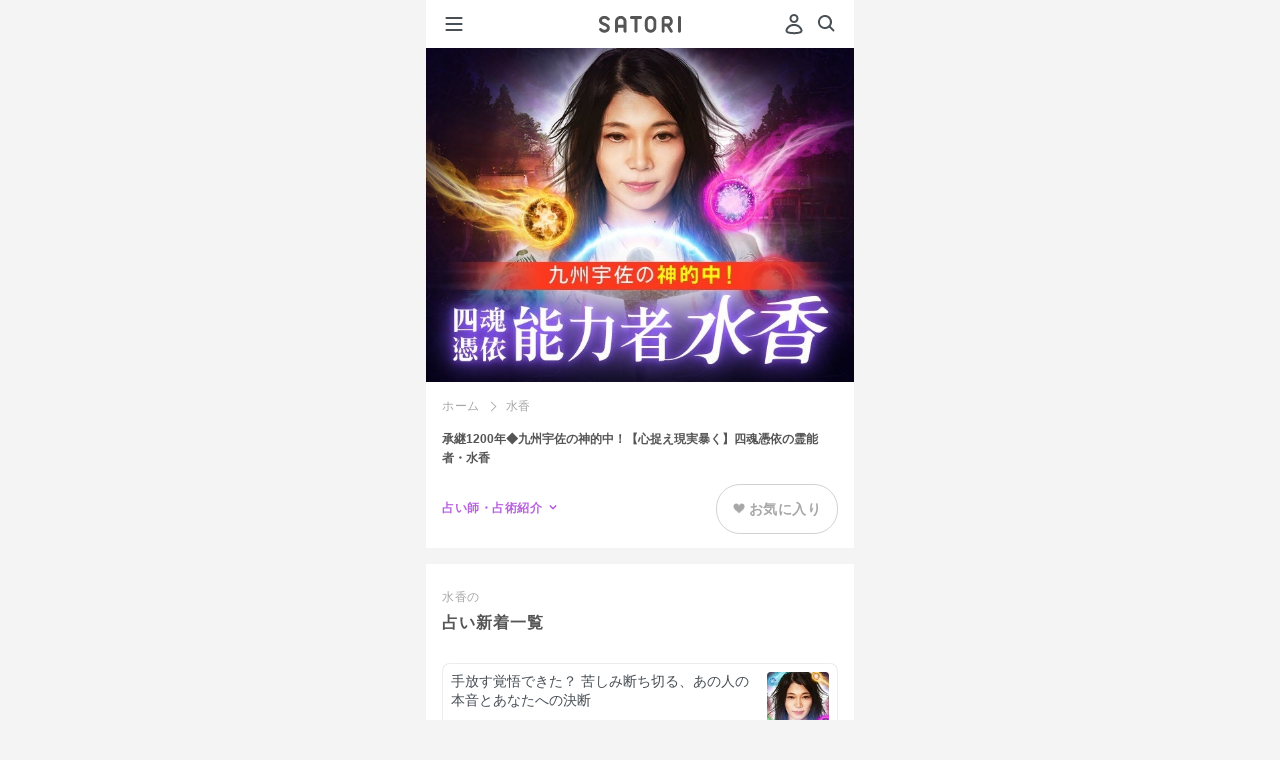

--- FILE ---
content_type: text/html;charset=UTF-8
request_url: https://d.amb-uranai.ameba.jp/suika
body_size: 25459
content:
<!DOCTYPE html><html lang="ja" class="docomo"><head prefix="og:http://ogp.me/ns# website:http://ogp.me/ns/website#"><meta charset="utf-8"><meta name="viewport" content="width=device-width, initial-scale=1.0"><meta name="format-detection" content="telephone=no"><meta name="theme-color" content="#b862de"><meta name="apple-mobile-web-app-status-bar-style" content="black-transculent"><meta name="apple-mobile-web-app-title" content="SATORI" /><link rel="apple-touch-icon" sizes="180x180" href="https://amb-uranai.ameba.jp/resources/imgs/apple-touch-icon.png"><link rel="apple-touch-icon-precomposed" href="https://amb-uranai.ameba.jp/resources/imgs/apple-touch-icon.png"><link rel="shortcut icon" href="https://amb-uranai.ameba.jp/resources/imgs/apple-touch-icon.png"><link rel="shortcut icon" href="https://amb-uranai.ameba.jp/favicon.ico"><link rel="preconnect" href="https://api.amebame.com" crossorigin><link rel="dns-prefetch" href="https://api.amebame.com"><link rel="preconnect" href="https://b92.yahoo.co.jp" crossorigin><link rel="dns-prefetch" href="https://b92.yahoo.co.jp"><link rel="dns-prefetch" href="https://bid.g.doubleclick.net"><link rel="preconnect" href="https://bid.g.doubleclick.net" crossorigin><link rel="dns-prefetch" href="https://browser.sentry-cdn.com"><link rel="preconnect" href="https://browser.sentry-cdn.com" crossorigin><link rel="dns-prefetch" href="https://connect.facebook.net"><link rel="preconnect" href="https://connect.facebook.net" crossorigin><link rel="dns-prefetch" href="https://dauth.user.ameba.jp"><link rel="preconnect" href="https://dauth.user.ameba.jp" crossorigin><link rel="preconnect" href="https://e04b137e85b9490689c25566d316081b@o159584.ingest.sentry.io" crossorigin><link rel="dns-prefetch" href="https://e04b137e85b9490689c25566d316081b@o159584.ingest.sentry.io"><link rel="preconnect" href="https://googleads.g.doubleclick.net" crossorigin><link rel="dns-prefetch" href="https://googleads.g.doubleclick.net"><link rel="preconnect" href="https://ln.ameba.jp" crossorigin><link rel="dns-prefetch" href="https://ln.ameba.jp"><link rel="preconnect" href="https://ssl-stat.amebame.com" crossorigin><link rel="dns-prefetch" href="https://ssl-stat.amebame.com"><link rel="preconnect" href="https://stat.ameba.jp" crossorigin><link rel="dns-prefetch" href="https://stat.ameba.jp"><link rel="preconnect" href="https://staticxx.facebook.com" crossorigin><link rel="dns-prefetch" href="https://staticxx.facebook.com"><link rel="preconnect" href="https://sy.ameba.jp" crossorigin><link rel="dns-prefetch" href="https://sy.ameba.jp"><link rel="preconnect" href="https://sy.ameblo.jp" crossorigin><link rel="dns-prefetch" href="https://sy.ameblo.jp"><link rel="preconnect" href="https://t.karte.io" crossorigin><link rel="dns-prefetch" href="https://t.karte.io"><link rel="preconnect" href="https://track.amebame.com" crossorigin><link rel="dns-prefetch" href="https://track.amebame.com"><link rel="preconnect" href="https://www.facebook.com" crossorigin><link rel="dns-prefetch" href="https://www.facebook.com"><link rel="preconnect" href="https://www.google-analytics.com" crossorigin><link rel="dns-prefetch" href="https://www.google-analytics.com"><link rel="preconnect" href="https://www.google.co.jp" crossorigin><link rel="dns-prefetch" href="https://www.google.co.jp"><link rel="preconnect" href="https://www.google.com" crossorigin><link rel="dns-prefetch" href="https://www.google.com"><link rel="preconnect" href="https://www.googleadservices.com" crossorigin><link rel="dns-prefetch" href="https://www.googleadservices.com"><link rel="preconnect" href="https://www.googletagmanager.com" crossorigin><link rel="dns-prefetch" href="https://www.googletagmanager.com"><link rel="prefetch" as="font" href="https://amb-uranai.ameba.jp/resources/159dd3b4ba01c758ad6fb0da2a36aec91ecc5533/fonts/i_satori.woff" type="font/woff"><link rel="prefetch" as="font" href="https://amb-uranai.ameba.jp/resources/159dd3b4ba01c758ad6fb0da2a36aec91ecc5533/fonts/icomoon.woff" type="font/woff"><link rel="prefetch" as="script" href="https://amb-uranai.ameba.jp/resources/product/repair_uranai-all.min.js"><link rel="preload" as="image" href="https://amb-uranai.ameba.jp/resources/159dd3b4ba01c758ad6fb0da2a36aec91ecc5533/svg/parts/header/ameba_satori.svg"><link rel="preload" as="font" href="https://amb-uranai.ameba.jp/resources/159dd3b4ba01c758ad6fb0da2a36aec91ecc5533/fonts/satori/top/amebasans-regular-webfont.woff" type="font/woff" crossorigin><link rel="preload" as="font" href="https://amb-uranai.ameba.jp/resources/159dd3b4ba01c758ad6fb0da2a36aec91ecc5533/fonts/icon_satori/icon_satori.woff" type="font/woff" crossorigin><link rel="preload" as="style" href="https://amb-uranai.ameba.jp/resources/159dd3b4ba01c758ad6fb0da2a36aec91ecc5533/product/new/satori/pages/common.css"><link rel="preload" as="style" href="https://amb-uranai.ameba.jp/resources/159dd3b4ba01c758ad6fb0da2a36aec91ecc5533/product/new/styles.css"><link rel="stylesheet" href="https://unpkg.com/@openameba/spindle-ui@0.16.0/Button/Button.css"><title>承継1200年◆九州宇佐の神的中！【心捉え現実暴く】四魂憑依の霊能者・水香 - SATORI</title><meta name="keywords" content="水香, 占い, 恋愛, 相性, 結婚, 運勢, 鑑定書, 無料占い"><meta name="description" content="水香の無料占いや人気の占いを今すぐ体験できます！Ameba占い館SATORIでは毎日楽しめる人生や恋愛、結婚についての占いを1万種類以上ご用意！"><meta property="og:url" content="https://amb-uranai.ameba.jp/suika" /><meta property="og:type" content="website" /><meta property="og:title" content="承継1200年◆九州宇佐の神的中！【心捉え現実暴く】四魂憑依の霊能者・水香" /><meta property="og:description" content="水香の無料占いや人気の占いを今すぐ体験できます！Ameba占い館SATORIでは毎日楽しめる人生や恋愛、結婚についての占いを1万種類以上ご用意！" /><meta property="og:image" content="https://amb-uranai.ameba.jp/resources/imgs/imgs_new/common/ogp.jpg" /><meta property="og:site_name" content="Ameba占い館SATORI" /><meta property="og:locale" content="ja" /><meta property="fb:app_id" content="274034572756612"><meta name="twitter:card" content="summary_large_image" /><meta name="twitter:site" content="@Ameba_SATORI" /><meta name="twitter:title" content="承継1200年◆九州宇佐の神的中！【心捉え現実暴く】四魂憑依の霊能者・水香" /><meta name="twitter:description" content="水香の無料占いや人気の占いを今すぐ体験できます！Ameba占い館SATORIでは毎日楽しめる人生や恋愛、結婚についての占いを1万種類以上ご用意！" /><meta name="twitter:image" content="https://amb-uranai.ameba.jp/resources/imgs/imgs_new/common/ogp.jpg" /><meta name="twitter:url" content="https://amb-uranai.ameba.jp/suika" /><meta name="twitter:app:country" content="JP" /><meta name="robots" content="max-snippet:50, max-image-preview:large"><link rel="stylesheet" href="/resources/159dd3b4ba01c758ad6fb0da2a36aec91ecc5533/product/new/styles.css" media="screen,print,tv" type="text/css"><link rel="stylesheet" href="/resources/159dd3b4ba01c758ad6fb0da2a36aec91ecc5533/product/new/satori/pages/common.css" media="screen,print,tv" type="text/css"><link rel="stylesheet" href="/resources/159dd3b4ba01c758ad6fb0da2a36aec91ecc5533/product/new/satori/pages/adviser/index.css" media="screen,print,tv" type="text/css"><link rel="canonical" href="https://amb-uranai.ameba.jp/suika"><script src="https://browser.sentry-cdn.com/7.8.0/bundle.min.js" integrity="sha384-PVOy/EiuuBcf464HEXLzrIR872jZ4k78GhHPH9YhXiXR0/E/s1FTIOv1rlZ792HR" crossorigin="anonymous"></script> <script> (function(Sentry) { if (!Sentry) { return; } Sentry.init({ debug:false, dsn:'https://e04b137e85b9490689c25566d316081b@o159584.ingest.sentry.io/1222153', environment:'PRODUCT', release:'15.1.0', sampleRate:0.3, ignoreErrors:[ /Network Error/, /gp is not defined/, /Can't find variable:gp/, /Unexpected EOF/, /Failed to fetch/, /Request aborted/, ], }); Sentry.configureScope((scope) => { scope.setTag("pageid", "search_teller_menu_list"); scope.setTag("amebaapp", "no"); scope.setTag("service", "Ameba占い館SATORI"); scope.setTag("membership", "非会員"); }); })(window.Sentry); </script><script>window.dataLayer = window.dataLayer || [];
var satori_hostname = new URL(location.href).hostname;
var isExternal = document.referrer.indexOf(satori_hostname) === -1;
var prevUrl = document.referrer ? new URL(document.referrer) :undefined;
dataLayer.push({
"event":"page_view",
"uid":'',
"user_status":'guest',
"previous_page_name":!isExternal && prevUrl ? prevUrl.pathname + prevUrl.search :"unknown",
});</script><script>(function(w,d,s,l,i){w[l]=w[l]||[];w[l].push({'gtm.start':
new Date().getTime(),event:'gtm.js'});var f=d.getElementsByTagName(s)[0],
j=d.createElement(s),dl=l!='dataLayer'?'&l='+l:'';j.async=true;j.src=
'https://www.googletagmanager.com/gtm.js?id='+i+dl;f.parentNode.insertBefore(j,f);
})(window,document,'script','dataLayer','GTM-NMWCPMF');</script></head><body class="" style="height:100%;-webkit-overflow-scrolling:touch; overflow-scrolling:touch;"><noscript><iframe src="https://www.googletagmanager.com/ns.html?id=GTM-NMWCPMF" height="0" width="0" style="display:none;visibility:hidden"></iframe></noscript><div class="gMenu__container" role="navigation" id="js-gMenuContainer"><div class="gMenu renewal" id="js-gMenu"><div class="m-headerMenu-container" role="navigation"><div class="m-headerMenu-guestIconWrapper"><svg class="m-headerMenu-guestIcon" width="24" height="24" viewBox="0 0 24 24" xmlns="http://www.w3.org/2000/svg" fill="currentColor"><path d="M12 11c-2.5 0-4.5-2-4.5-4.5S9.5 2 12 2s4.5 2 4.5 4.5-2 4.5-4.5 4.5zm0-7c-1.4 0-2.5 1.1-2.5 2.5S10.6 9 12 9s2.5-1.1 2.5-2.5S13.4 4 12 4zm0 18.2c-2.1 0-4.2-.3-6.2-.8-.9-.2-1.6-.8-2-1.6-.4-.8-.4-1.7-.1-2.5.9-2 3.1-5.4 8.3-5.4 5.2 0 7.4 3.4 8.3 5.4.3.8.3 1.7-.1 2.5s-1.1 1.4-2 1.6c-2 .6-4.1.8-6.2.8zm0-8.2c-3.9 0-5.6 2.3-6.4 4.2-.1.3-.1.6 0 .8.1.3.4.5.7.5 3.8.9 7.8.9 11.5 0 .3-.1.5-.3.7-.5.1-.3.1-.6 0-.8-.9-1.9-2.6-4.2-6.5-4.2z"/></svg></div><div class="m-headerMenu-nickname">ゲストさん</div><div class="m-headerMenu-loginButton"><a class="spui-Button spui-Button--fullWidth spui-Button--small spui-Button--outlined m-headerMenu-noneTextDecoration loginBtn" style="border-width:1.5px;" href="javascript:void(0);">登録・ログイン</a></div><ul class="m-headerMenu-link"><li><a class="m-headerMenu-link__anchor" href="/"><svg class="m-headerMenu-link__icon" width="24" height="24" viewBox="0 0 24 24" xmlns="http://www.w3.org/2000/svg" fill="currentColor"><path d="M11.5 10C9.6 10 8 11.6 8 13.5S9.6 17 11.5 17s3.5-1.6 3.5-3.5-1.6-3.5-3.5-3.5zm0 5c-.8 0-1.5-.7-1.5-1.5s.7-1.5 1.5-1.5 1.5.7 1.5 1.5-.7 1.5-1.5 1.5zm9.1-5-6.4-5.8c-1.5-1.4-3.9-1.4-5.4 0L2.4 10c-.9.8-1.2 2.1-.7 3.2.3.8 1 1.5 1.8 1.7V17c0 2.2 1.8 4 4 4h8c2.2 0 4-1.8 4-4v-2.1c.8-.3 1.5-.9 1.8-1.7.5-1.2.2-2.4-.7-3.2zm-1.1 2.4c-.1.1-.3.6-.8.6H18c-.3 0-.5.2-.5.5V17c0 1.1-.9 2-2 2h-8c-1.1 0-2-.9-2-2v-3.5c0-.3-.2-.5-.5-.5h-.6c-.6 0-.8-.4-.8-.6 0-.2-.2-.6.2-1l6.4-5.8c.8-.7 1.9-.7 2.7 0l6.4 5.8c.3.4.2.9.2 1z"/></svg>ホーム</a></li><li><a class="m-headerMenu-link__anchor" href="/home_recent"><svg class="m-headerMenu-link__icon" width="24" height="24" viewBox="0 0 24 24" xmlns="http://www.w3.org/2000/svg" fill="currentColor"><path d="M7.5 8.98v5.33c0 .16 0 .36-.03.5-.15.59-.63.99-1.21.99-.57 0-1.01-.37-1.26-1.09 0 0-.18-.51-1.69-4.83v5.13c0 .14 0 .22-.02.28-.07.29-.33.5-.64.5-.3 0-.57-.21-.64-.5-.01-.05-.02-.14-.02-.27V9.69c0-.16 0-.36.04-.5.15-.59.63-.99 1.21-.99.57 0 1.01.37 1.26 1.09 0 0 .18.51 1.69 4.82V8.99c0-.14 0-.22.02-.28.07-.29.33-.5.64-.5.3 0 .57.21.64.5.01.05.01.14.01.27zm5.94 6.09c0 .3-.22.57-.5.64-.06.02-.16.02-.28.02h-1.97c-.15 0-.27 0-.4-.02-.68-.08-1.16-.54-1.25-1.22-.02-.11-.02-.22-.02-.35V9.85c0-.13 0-.23.02-.35.09-.66.57-1.12 1.25-1.22.13-.01.25-.01.4-.01h1.97c.13 0 .22 0 .28.01.28.07.5.34.5.64 0 .31-.22.57-.5.64-.06.02-.16.02-.28.02h-2.33v1.75h1.54c.14 0 .22 0 .28.02.29.07.5.33.5.64 0 .3-.21.57-.5.64-.06.01-.15.01-.28.01h-1.54v1.75h2.33c.13 0 .22 0 .28.02.28.09.5.36.5.66zm8.4-6.09v4.37c0 .36 0 .58-.06.81a2.124 2.124 0 0 1-3.54 1.06c-.38.37-.9.59-1.47.59-1.01 0-1.86-.7-2.07-1.65-.05-.23-.05-.45-.05-.81V8.98c0-.13 0-.22.01-.28.07-.28.34-.5.64-.5.32 0 .57.22.64.5.02.06.02.16.02.28v4.51c0 .18 0 .28.02.38a.814.814 0 0 0 1.58 0c.02-.09.02-.2.02-.38V8.98c0-.13 0-.22.02-.28.07-.28.34-.5.64-.5.32 0 .57.22.64.5.02.06.02.16.02.28v4.51c0 .18 0 .28.02.38a.814.814 0 0 0 1.58 0c.02-.09.02-.2.02-.38V8.98c0-.13 0-.22.02-.28.07-.28.33-.5.64-.5.3 0 .57.22.64.5.02.06.02.16.02.28z"/></svg>新着</a></li><li><a class="m-headerMenu-link__anchor" href="/home_ranking"><svg class="m-headerMenu-link__icon" width="24" height="24" viewBox="0 0 24 24" xmlns="http://www.w3.org/2000/svg" fill="currentColor"><path fill-rule="evenodd" clip-rule="evenodd" d="M19.49 19.22c0 .41-.34.75-.75.75H5.24c-.41 0-.75-.34-.75-.75s.34-.75.75-.75h13.5c.42 0 .75.34.75.75zm1-12.75c0 .7-.48 1.28-1.12 1.45v7.18c0 1.03-.84 1.88-1.88 1.88h-11c-1.03 0-1.88-.84-1.88-1.88V7.92a1.498 1.498 0 0 1 .38-2.95A1.498 1.498 0 0 1 6.2 7.35l2.89 2.97c.03.03.07.04.11.04.04-.01.07-.03.09-.07l1.8-4.07a1.743 1.743 0 0 1 .9-3.24c.97 0 1.75.78 1.75 1.75 0 .64-.34 1.19-.85 1.49l1.8 4.07c.02.04.05.06.09.07a.1.1 0 0 0 .11-.04l2.89-2.97a1.496 1.496 0 0 1 1.21-2.38c.83 0 1.5.67 1.5 1.5zm-2.87 3.57-1.47 1.5a1.875 1.875 0 0 1-3.06-.55l-1.1-2.49-1.1 2.49c-.25.57-.77.98-1.38 1.09-.62.11-1.24-.09-1.67-.54l-1.47-1.5v5.06c0 .07.06.12.12.12h11c.07 0 .12-.06.12-.12v-5.06h.01z"/></svg>人気</a></li><li><a class="m-headerMenu-link__anchor" href="/favo"><svg class="m-headerMenu-link__icon" width="24" height="24" viewBox="0 0 24 24" xmlns="http://www.w3.org/2000/svg" fill="currentColor"><path d="M12 22.06c-.92 0-1.85-.32-2.6-.97L7 19.03a21.32 21.32 0 0 1-4.59-5.55 7.81 7.81 0 0 1 .62-8.7C4.18 3.3 5.97 2.5 7.87 2.58c1.62.08 3.12.85 4.13 2.1a5.73 5.73 0 0 1 4.14-2.12c1.87-.1 3.68.72 4.83 2.2 1.96 2.52 2.2 5.94.62 8.71-1.2 2.11-2.75 3.97-4.59 5.55l-2.4 2.06c-.75.65-1.68.98-2.6.98zM7.54 4.56c-1.16 0-2.22.51-2.94 1.44a5.812 5.812 0 0 0-.46 6.48c1.09 1.91 2.49 3.6 4.15 5.02l2.41 2.06c.75.65 1.85.65 2.6 0l2.41-2.06c1.67-1.43 3.06-3.12 4.15-5.02 1.18-2.06 1-4.61-.46-6.48a3.645 3.645 0 0 0-3.15-1.44c-1.24.07-2.32.71-2.97 1.77-.55.89-2 .89-2.55 0a3.673 3.673 0 0 0-2.97-1.77h-.22z"/></svg>お気に入り</a></li><li><a class="m-headerMenu-link__anchor" href="/content/list"><svg class="m-headerMenu-link__icon" width="24" height="24" viewBox="0 0 24 24" xmlns="http://www.w3.org/2000/svg" fill="currentColor"><path d="M9.39 8.91c0-1.44 1.17-2.61 2.61-2.61s2.61 1.17 2.61 2.61-1.17 2.61-2.61 2.61-2.61-1.17-2.61-2.61zM12 12.48c-2.93 0-4.38 1.52-4.94 3.17-.21.62.16 1.29.79 1.47 2.71.76 5.59.76 8.3 0 .63-.18 1-.85.79-1.47-.56-1.66-2.01-3.17-4.94-3.17zm7-1.18c1.15 0 2.09-.94 2.09-2.09S20.15 7.12 19 7.12s-2.09.94-2.09 2.09.94 2.09 2.09 2.09zm3.95 3.3c-.45-1.33-1.6-2.54-3.95-2.54-1 0-1.77.23-2.37.58 1 .94 1.71 2.18 1.99 3.58 1.25.04 2.5-.1 3.71-.44.5-.14.79-.68.62-1.18zM5 11.3c1.15 0 2.09-.94 2.09-2.09S6.15 7.12 5 7.12s-2.09.94-2.09 2.09S3.85 11.3 5 11.3zm0 .76c-2.35 0-3.5 1.21-3.95 2.54-.17.5.13 1.03.63 1.18 1.21.34 2.46.48 3.71.44.27-1.4.98-2.64 1.99-3.58-.61-.35-1.38-.58-2.38-.58z"/></svg>占い師一覧</a></li><li><a class="m-headerMenu-link__anchor" href="/settings"><svg class="m-headerMenu-link__icon" width="24" height="24" viewBox="0 0 24 24" xmlns="http://www.w3.org/2000/svg" fill="currentColor"><path d="M17.41 7.95c0 2.55-1.62 3.91-2.81 4.9-.39.33-.76.64-1.01.93-.18.22-.25.52-.25 1.16 0 .77-.62 1.4-1.39 1.41h-.01c-.77 0-1.4-.62-1.4-1.39 0-.93.1-2.02.9-2.97.41-.49.89-.89 1.36-1.28 1.12-.93 1.8-1.57 1.8-2.75 0-1.14-1.24-2.17-2.59-2.17-1.31 0-2.63.81-2.63 2.37 0 .77-.63 1.4-1.4 1.4-.77 0-1.4-.63-1.4-1.4 0-2.9 2.39-5.17 5.43-5.17 2.93-.02 5.4 2.26 5.4 4.96zm-5.46 9.58c-.97 0-1.75.78-1.75 1.75s.78 1.75 1.75 1.75 1.75-.78 1.75-1.75-.78-1.75-1.75-1.75z"/></svg>ヘルプ</a></li></ul></div></div></div><div class="js-site site premium"><div id="main" class="n-main"><header class="m-header-header"><button type="button" class="m-header-hamburgerButton" id="js-gMenuHamburgerIcon"><svg class="m-header-icon" width="24" height="24" viewBox="0 0 24 24" xmlns="http://www.w3.org/2000/svg" fill="currentColor"><path d="M19.5 13h-15c-.6 0-1-.4-1-1s.4-1 1-1h15c.6 0 1 .4 1 1s-.4 1-1 1zm1-7c0-.6-.4-1-1-1h-15c-.6 0-1 .4-1 1s.4 1 1 1h15c.6 0 1-.4 1-1zm0 12c0-.6-.4-1-1-1h-15c-.6 0-1 .4-1 1s.4 1 1 1h15c.6 0 1-.4 1-1z"/></svg></button><div class="m-header-headerCenter"><a class="m-logo-anchor" href="/"><img
class="m-logo-logo"
src="/resources/159dd3b4ba01c758ad6fb0da2a36aec91ecc5533/imgs/imgs_new/renewal/assets/svg/logo-satori-other.svg"
width="82"
height="18"
alt=""
/></a></div><div class="m-header-headerRight"><span class="u-mr8"><a class="m-header-headerRight__login loginBtn" href="javascript:void(0);" tabindex="1" data-mine-log='{"section_id":"mypage","module_name":"header"}'><svg class="m-header-headerRight__userIcon" width="24" height="24" viewBox="0 0 24 24" xmlns="http://www.w3.org/2000/svg" fill="currentColor"><path d="M12 11c-2.5 0-4.5-2-4.5-4.5S9.5 2 12 2s4.5 2 4.5 4.5-2 4.5-4.5 4.5zm0-7c-1.4 0-2.5 1.1-2.5 2.5S10.6 9 12 9s2.5-1.1 2.5-2.5S13.4 4 12 4zm0 18.2c-2.1 0-4.2-.3-6.2-.8-.9-.2-1.6-.8-2-1.6-.4-.8-.4-1.7-.1-2.5.9-2 3.1-5.4 8.3-5.4 5.2 0 7.4 3.4 8.3 5.4.3.8.3 1.7-.1 2.5s-1.1 1.4-2 1.6c-2 .6-4.1.8-6.2.8zm0-8.2c-3.9 0-5.6 2.3-6.4 4.2-.1.3-.1.6 0 .8.1.3.4.5.7.5 3.8.9 7.8.9 11.5 0 .3-.1.5-.3.7-.5.1-.3.1-.6 0-.8-.9-1.9-2.6-4.2-6.5-4.2z"/></svg></a></span><a class="m-header-icon" href="/search/" data-mine-log='{"section_id":"top_search","module_name":"header"}'><svg width="24" height="24" viewBox="0 0 24 24" xmlns="http://www.w3.org/2000/svg" fill="currentColor"><path d="m20.2 17.8-3.6-3.6C17.5 13 18 11.6 18 10c0-3.9-3.1-7-7-7s-7 3.1-7 7 3.1 7 7 7c1.6 0 3-.5 4.2-1.4l3.6 3.6c.2.2.5.3.7.3.2 0 .5-.1.7-.3.3-.3.3-1 0-1.4zM10.9 15c-2.8 0-5-2.2-5-5s2.2-5 5-5 5 2.2 5 5-2.2 5-5 5z"/></svg></a></div></header><div class="u-pt49"><div class="adviserImageCarousel "><ul id="" class="adviserImageList"><li class="adviserImageList__item" data-mine-log="{ 'module_name':'adviser_carousel_image', 'view_index':0 }"><img src="https://ssl-stat.amebame.com/pub/content/3411589210/adviser/title1613451087892.jpg" alt="承継1200年◆九州宇佐の神的中！【心捉え現実暴く】四魂憑依の霊能者・水香 width="640" height="500"></li></ul></div><div class="adviserHeader"><ul class="breadcrumbs u-mb0"><li class="breadcrumbs__item" id="js-breadcrumbs-top"><a href="/" data-mine-log='{"section_id":"breadcrumbs","module_name":"breadcrumbs"}'>ホーム</a></li><li class="breadcrumbs__item">水香</li></ul><h1 class="adviserHeader__pageTitle">承継1200年◆九州宇佐の神的中！【心捉え現実暴く】四魂憑依の霊能者・水香</h1><div class="adviserHeader__functions"><div class="adviserHeader__infoLink" id="js-adviserInfoLink" data-mine-log='{"section_id":"adviser_info_link","module_name":"adviser_info_link"}'>占い師・占術紹介</div><div class="loginBtn fortuneButton adviserHeader__favoriteButton" data-mine-log='{"section_id":"login","module_name":"about_teller"}'><div class="fortuneButton__inner fortuneButton__inner--notFavorite"><span class="heart"><img src='/resources/159dd3b4ba01c758ad6fb0da2a36aec91ecc5533/imgs/imgs_new/common/favorite_gray.png' width='12'></span><span>お気に入り</span></div></div></div></div><div id="premiumMenuList" data-adviser-name="水香" class="u-pb32 u-bgWt"><section class="hero "><div class="hero__mainContents"><h2 class="hero__mainContents__title--ex"><span class="hero__mainContents__title--prefix">水香の</span>占い</h2><ul class="list menu loading_overlay"><li class="empty"><a href="#"><p class="title"></p><ul class="menuInfo"><li class="thumbnail"></li><li class="price"></li><li class="name"></li><li class="genre"></li></ul></a></li><li class="empty"><a href="#"><p class="title"></p><ul class="menuInfo"><li class="thumbnail"></li><li class="price"></li><li class="name"></li><li class="genre"></li></ul></a></li><li class="empty"><a href="#"><p class="title"></p><ul class="menuInfo"><li class="thumbnail"></li><li class="price"></li><li class="name"></li><li class="genre"></li></ul></a></li><li class="empty"><a href="#"><p class="title"></p><ul class="menuInfo"><li class="thumbnail"></li><li class="price"></li><li class="name"></li><li class="genre"></li></ul></a></li><li class="empty"><a href="#"><p class="title"></p><ul class="menuInfo"><li class="thumbnail"></li><li class="price"></li><li class="name"></li><li class="genre"></li></ul></a></li><li class="empty"><a href="#"><p class="title"></p><ul class="menuInfo"><li class="thumbnail"></li><li class="price"></li><li class="name"></li><li class="genre"></li></ul></a></li><li class="empty"><a href="#"><p class="title"></p><ul class="menuInfo"><li class="thumbnail"></li><li class="price"></li><li class="name"></li><li class="genre"></li></ul></a></li><li class="empty"><a href="#"><p class="title"></p><ul class="menuInfo"><li class="thumbnail"></li><li class="price"></li><li class="name"></li><li class="genre"></li></ul></a></li><li class="empty"><a href="#"><p class="title"></p><ul class="menuInfo"><li class="thumbnail"></li><li class="price"></li><li class="name"></li><li class="genre"></li></ul></a></li><li class="empty"><a href="#"><p class="title"></p><ul class="menuInfo"><li class="thumbnail"></li><li class="price"></li><li class="name"></li><li class="genre"></li></ul></a></li></ul><div class="blkNextLink"><a class="blkNextLink__link text-moreLink" href="/menu/premium"><span class="blkNextLink__link__text">もっと見る</span></a></div></div></section></div><div id="rankingList" data-adviser-name="水香" class="u-pb32 u-bgWt"><section class="hero hero--sec02"><div class="hero__mainContents"><h2 class="hero__mainContents__title--ex"><span class="hero__mainContents__title--prefix">水香の</span>占い</h2><div class="hero__mainContents__body"><ul class="hero__mainContents__body columnList rankingList loading_overlay"><li class="columnList__item empty"><a class="columnList__item__link" href="#"><div class="singleColumnContent"><div class="singleColumnContent__account"><p class="singleColumnContent__account__title"></p><ul class="singleColumnContent__account__menuInfo"><li class="thumbnail"></li><li class="price"></li><li class="name"></li><li class="genre"></li></ul></div></div></a></li><li class="columnList__item empty"><a class="columnList__item__link" href="#"><div class="singleColumnContent"><div class="singleColumnContent__account"><p class="singleColumnContent__account__title"></p><ul class="singleColumnContent__account__menuInfo"><li class="thumbnail"></li><li class="price"></li><li class="name"></li><li class="genre"></li></ul></div></div></a></li><li class="columnList__item empty"><a class="columnList__item__link" href="#"><div class="singleColumnContent"><div class="singleColumnContent__account"><p class="singleColumnContent__account__title"></p><ul class="singleColumnContent__account__menuInfo"><li class="thumbnail"></li><li class="price"></li><li class="name"></li><li class="genre"></li></ul></div></div></a></li><li class="columnList__item empty"><a class="columnList__item__link" href="#"><div class="singleColumnContent"><div class="singleColumnContent__account"><p class="singleColumnContent__account__title"></p><ul class="singleColumnContent__account__menuInfo"><li class="thumbnail"></li><li class="price"></li><li class="name"></li><li class="genre"></li></ul></div></div></a></li><li class="columnList__item empty"><a class="columnList__item__link" href="#"><div class="singleColumnContent"><div class="singleColumnContent__account"><p class="singleColumnContent__account__title"></p><ul class="singleColumnContent__account__menuInfo"><li class="thumbnail"></li><li class="price"></li><li class="name"></li><li class="genre"></li></ul></div></div></a></li></ul></div><div class="blkNextLink"><a class="blkNextLink__link text-moreLink" href="/ranking/premium/previous_day"><span class="blkNextLink__link__text--arrow">もっと見る</span></a></div></div></section></div><section class="adviserInfo u-mb16" id="js-adviserInfo"><h2 class="adviserInfo__headline">占い師・占術紹介</h2><section class="adviserInfo__section"><div class="adviserInfo__thumbnail"><img src="https://ssl-stat.amebame.com/pub/content/3411589210/adviser/index1613451087719.jpg" width="56" height="56" alt="水香のイメージ写真" loading="lazy"></div><div class="adviserInfo__middleHeadlineLabel">占い師</div><h3 class="adviserInfo__middleHeadline">水香</h3><div class="adviserInfo__introduction" id="js-adviserIntro" data-abstract="true">1200年以上続く神宮（※1）にて先祖代々宮司を務める家系に生まれる。幼少期より大地・動物・植物のスピリット（霊魂）を身近に感じて育ち、不思議な現象を数々体験する。<br>※1 神亀二年（西暦725年）創建の神社の出自<br><br>人の悩みに寄り添いたいと臨床心理学を学び、臨床心理士、植物療法士として15年以上（※2）3万人（※3）もの人々の相談を受ける。その傍ら、類稀なる力を生かし、占い師としても活躍。西洋占星術、数秘、カードリーディング、ヒーリングなどで、多くの人に自然魔法力を届け、悩みを解決している。<br>※2 2020年11月時点メディア工房調べ<br>※3 2005年4月～2020年4月公的機関等カウンセリングルームおよび銀座占いの館、池袋占い館セレーネ等での来訪者集計結果</div><div class="adviserInfo__moreText" id="js-adviserIntroMoreText" aria-hidden data-mine-log='{"section_id":"more_text","module_name":"adviser_introduction"}'>続きを読む</div></section><section class="adviserInfo__section"><div class="adviserInfo__thumbnail"><img src="/resources/159dd3b4ba01c758ad6fb0da2a36aec91ecc5533/imgs/imgs_new/common/icon_skill.png" width="56" height="56" alt="四魂憑依の術のイメージアイコン" loading="lazy"></div><div class="adviserInfo__middleHeadlineLabel">占術</div><h3 class="adviserInfo__middleHeadline">四魂憑依の術</h3><div class="adviserInfo__introduction" id="js-adviserSkill" data-abstract="true">人の魂は、「一霊四魂」といって、 直霊（ナオヒ）とそれに宿る四つの魂で出来ています。<br><br>四魂を統べる【直霊(ナオヒ)】、仕事･才能を司る【荒魂(アラミタマ)】、人間関係を司る【奇魂(クシミダマ)】、恋愛を司る【幸魂(サチミダマ)】、結婚を司る【和魂(ニギミダマ)】<br><br>四つの魂を一つずつ捉え憑依させることで、あなたの「運命」や「結婚相手」、あの人の「本音」「想い」、二人の「行方」や「結末」まで、すべてわかってしまうのです。</div><div class="adviserInfo__moreText" id="js-adviserSkillMoreText" aria-hidden data-mine-log='{"section_id":"more_text","module_name":"adviser_skill"}'>続きを読む</div></section></section><div id="js-reletedBlog" data-hashtag="水香"></div></div><div class="renewal"><footer class="m-footer-footerContainer"><div class="m-footer-footer"><div class="m-footer-platformContent"><a
class="m-footer-dmenuBanner"
href="https://service.smt.docomo.ne.jp/portal/fortune/src/fortune_ranking.html"
rel="noopener noreferrer"><img
class="m-footer-dmenuBanner__img"
src="/resources/159dd3b4ba01c758ad6fb0da2a36aec91ecc5533/imgs/imgs_new/renewal/assets/images/modules/footer/dmenu_top.png"
alt="dメニュー占いのトップページへ移動するバナーです"
height="74"
width="394"
/></a><div class="m-footer-logo"><a class="m-logo-anchor" href="/"><img
class="m-logo-logo"
src="/resources/159dd3b4ba01c758ad6fb0da2a36aec91ecc5533/imgs/imgs_new/renewal/assets/svg/logo-satori-other.svg"
width="82"
height="18"
alt=""
/></a></div></div><ul class="m-footer-links"><li class="m-footer-links__item"><a class="m-footer-links__anchor" href="/settings">ヘルプ</a></li><li class="m-footer-links__item"><a class="m-footer-links__anchor" href="/settings/faq">よくあるご質問</a></li><li class="m-footer-links__item"><a class="m-footer-links__anchor" href="/settings/guideline">ガイドライン</a></li><li class="m-footer-links__item"><a
class="m-footer-links__anchor"
href="https://helps.ameba.jp/rules/privacy.html"
target="_blank"
rel="noopener noreferrer">プライバシーポリシー</a></li><li class="m-footer-links__item"><a
class="m-footer-links__anchor"
href="https://helps.ameba.jp/rules/ameba_1.html"
target="_blank"
rel="noopener noreferrer">アクセスデータの利用</a></li><li class="m-footer-links__item"><a
id="js-docomo-mail"
class="m-footer-links__anchor"
href="https://cs.ameba.jp/contact/?client_id=satori"
target="_blank"
rel="noopener noreferrer">お問い合わせ</a></li><li class="m-footer-links__item"><a
class="m-footer-links__anchor"
href="https://www.cyberagent.co.jp/"
target="_blank"
rel="noreferrer">運営会社</a></li></ul><div class="m-footer-copyright">&copy; CyberAgent, Inc.</div></div></footer></div></div></div><script>var adviserId = 920,
adviserCode = 'suika',
adviserName = '水香',
isPremiumMenuCount = true,
isFreeMenuCount = false,
isGoldMenuCount = false;
var dataMineLogForBreadCrumbs = '{"section_id":"breadcrumbs","module_name":"breadcrumbs"}';</script><script>var JISX0208 = 'ぁあぃいぅうぇえぉおかがきぎくぐけげこごさざしじすずせぜそぞただちぢっつづてでとどなにぬねのはばぱひびぴふぶぷへべぺほぼぽまみむめもゃやゅゆょよらりるれろゎわゐゑをんァアィイゥウェエォオカガキギクグケゲコゴサザシジスズセゼソゾタダチヂッツヅテデトドナニヌネノハバパヒビピフブプヘベペホボポマミムメモャヤュユョヨラリルレロヮワヰヱヲンヴヵヶ亜唖娃阿哀愛挨姶逢葵茜穐悪握渥旭葦芦鯵梓圧斡扱宛姐虻飴絢綾鮎或粟袷安庵按暗案闇鞍杏以伊位依偉囲夷委威尉惟意慰易椅為畏異移維緯胃萎衣謂違遺医井亥域育郁磯一壱溢逸稲茨芋鰯允印咽員因姻引飲淫胤蔭院陰隠韻吋右宇烏羽迂雨卯鵜窺丑碓臼渦嘘唄欝蔚鰻姥厩浦瓜閏噂云運雲荏餌叡営嬰影映曳栄永泳洩瑛盈穎頴英衛詠鋭液疫益駅悦謁越閲榎厭円園堰奄宴延怨掩援沿演炎焔煙燕猿縁艶苑薗遠鉛鴛塩於汚甥凹央奥往応押旺横欧殴王翁襖鴬鴎黄岡沖荻億屋憶臆桶牡乙俺卸恩温穏音下化仮何伽価佳加可嘉夏嫁家寡科暇果架歌河火珂禍禾稼箇花苛茄荷華菓蝦課嘩貨迦過霞蚊俄峨我牙画臥芽蛾賀雅餓駕介会解回塊壊廻快怪悔恢懐戒拐改魁晦械海灰界皆絵芥蟹開階貝凱劾外咳害崖慨概涯碍蓋街該鎧骸浬馨蛙垣柿蛎鈎劃嚇各廓拡撹格核殻獲確穫覚角赫較郭閣隔革学岳楽額顎掛笠樫橿梶鰍潟割喝恰括活渇滑葛褐轄且鰹叶椛樺鞄株兜竃蒲釜鎌噛鴨栢茅萱粥刈苅瓦乾侃冠寒刊勘勧巻喚堪姦完官寛干幹患感慣憾換敢柑桓棺款歓汗漢澗潅環甘監看竿管簡緩缶翰肝艦莞観諌貫還鑑間閑関陥韓館舘丸含岸巌玩癌眼岩翫贋雁頑顔願企伎危喜器基奇嬉寄岐希幾忌揮机旗既期棋棄機帰毅気汽畿祈季稀紀徽規記貴起軌輝飢騎鬼亀偽儀妓宜戯技擬欺犠疑祇義蟻誼議掬菊鞠吉吃喫桔橘詰砧杵黍却客脚虐逆丘久仇休及吸宮弓急救朽求汲泣灸球究窮笈級糾給旧牛去居巨拒拠挙渠虚許距鋸漁禦魚亨享京供侠僑兇競共凶協匡卿叫喬境峡強彊怯恐恭挟教橋況狂狭矯胸脅興蕎郷鏡響饗驚仰凝尭暁業局曲極玉桐粁僅勤均巾錦斤欣欽琴禁禽筋緊芹菌衿襟謹近金吟銀九倶句区狗玖矩苦躯駆駈駒具愚虞喰空偶寓遇隅串櫛釧屑屈掘窟沓靴轡窪熊隈粂栗繰桑鍬勲君薫訓群軍郡卦袈祁係傾刑兄啓圭珪型契形径恵慶慧憩掲携敬景桂渓畦稽系経継繋罫茎荊蛍計詣警軽頚鶏芸迎鯨劇戟撃激隙桁傑欠決潔穴結血訣月件倹倦健兼券剣喧圏堅嫌建憲懸拳捲検権牽犬献研硯絹県肩見謙賢軒遣鍵険顕験鹸元原厳幻弦減源玄現絃舷言諺限乎個古呼固姑孤己庫弧戸故枯湖狐糊袴股胡菰虎誇跨鈷雇顧鼓五互伍午呉吾娯後御悟梧檎瑚碁語誤護醐乞鯉交佼侯候倖光公功効勾厚口向后喉坑垢好孔孝宏工巧巷幸広庚康弘恒慌抗拘控攻昂晃更杭校梗構江洪浩港溝甲皇硬稿糠紅紘絞綱耕考肯肱腔膏航荒行衡講貢購郊酵鉱砿鋼閤降項香高鴻剛劫号合壕拷濠豪轟麹克刻告国穀酷鵠黒獄漉腰甑忽惚骨狛込此頃今困坤墾婚恨懇昏昆根梱混痕紺艮魂些佐叉唆嵯左差査沙瑳砂詐鎖裟坐座挫債催再最哉塞妻宰彩才採栽歳済災采犀砕砦祭斎細菜裁載際剤在材罪財冴坂阪堺榊肴咲崎埼碕鷺作削咋搾昨朔柵窄策索錯桜鮭笹匙冊刷察拶撮擦札殺薩雑皐鯖捌錆鮫皿晒三傘参山惨撒散桟燦珊産算纂蚕讃賛酸餐斬暫残仕仔伺使刺司史嗣四士始姉姿子屍市師志思指支孜斯施旨枝止死氏獅祉私糸紙紫肢脂至視詞詩試誌諮資賜雌飼歯事似侍児字寺慈持時次滋治爾璽痔磁示而耳自蒔辞汐鹿式識鴫竺軸宍雫七叱執失嫉室悉湿漆疾質実蔀篠偲柴芝屡蕊縞舎写射捨赦斜煮社紗者謝車遮蛇邪借勺尺杓灼爵酌釈錫若寂弱惹主取守手朱殊狩珠種腫趣酒首儒受呪寿授樹綬需囚収周宗就州修愁拾洲秀秋終繍習臭舟蒐衆襲讐蹴輯週酋酬集醜什住充十従戎柔汁渋獣縦重銃叔夙宿淑祝縮粛塾熟出術述俊峻春瞬竣舜駿准循旬楯殉淳準潤盾純巡遵醇順処初所暑曙渚庶緒署書薯藷諸助叙女序徐恕鋤除傷償勝匠升召哨商唱嘗奨妾娼宵将小少尚庄床廠彰承抄招掌捷昇昌昭晶松梢樟樵沼消渉湘焼焦照症省硝礁祥称章笑粧紹肖菖蒋蕉衝裳訟証詔詳象賞醤鉦鍾鐘障鞘上丈丞乗冗剰城場壌嬢常情擾条杖浄状畳穣蒸譲醸錠嘱埴飾拭植殖燭織職色触食蝕辱尻伸信侵唇娠寝審心慎振新晋森榛浸深申疹真神秦紳臣芯薪親診身辛進針震人仁刃塵壬尋甚尽腎訊迅陣靭笥諏須酢図厨逗吹垂帥推水炊睡粋翠衰遂酔錐錘随瑞髄崇嵩数枢趨雛据杉椙菅頗雀裾澄摺寸世瀬畝是凄制勢姓征性成政整星晴棲栖正清牲生盛精聖声製西誠誓請逝醒青静斉税脆隻席惜戚斥昔析石積籍績脊責赤跡蹟碩切拙接摂折設窃節説雪絶舌蝉仙先千占宣専尖川戦扇撰栓栴泉浅洗染潜煎煽旋穿箭線繊羨腺舛船薦詮賎践選遷銭銑閃鮮前善漸然全禅繕膳糎噌塑岨措曾曽楚狙疏疎礎祖租粗素組蘇訴阻遡鼠僧創双叢倉喪壮奏爽宋層匝惣想捜掃挿掻操早曹巣槍槽漕燥争痩相窓糟総綜聡草荘葬蒼藻装走送遭鎗霜騒像増憎臓蔵贈造促側則即息捉束測足速俗属賊族続卒袖其揃存孫尊損村遜他多太汰詑唾堕妥惰打柁舵楕陀駄騨体堆対耐岱帯待怠態戴替泰滞胎腿苔袋貸退逮隊黛鯛代台大第醍題鷹滝瀧卓啄宅托択拓沢濯琢託鐸濁諾茸凧蛸只叩但達辰奪脱巽竪辿棚谷狸鱈樽誰丹単嘆坦担探旦歎淡湛炭短端箪綻耽胆蛋誕鍛団壇弾断暖檀段男談値知地弛恥智池痴稚置致蜘遅馳築畜竹筑蓄逐秩窒茶嫡着中仲宙忠抽昼柱注虫衷註酎鋳駐樗瀦猪苧著貯丁兆凋喋寵帖帳庁弔張彫徴懲挑暢朝潮牒町眺聴脹腸蝶調諜超跳銚長頂鳥勅捗直朕沈珍賃鎮陳津墜椎槌追鎚痛通塚栂掴槻佃漬柘辻蔦綴鍔椿潰坪壷嬬紬爪吊釣鶴亭低停偵剃貞呈堤定帝底庭廷弟悌抵挺提梯汀碇禎程締艇訂諦蹄逓邸鄭釘鼎泥摘擢敵滴的笛適鏑溺哲徹撤轍迭鉄典填天展店添纏甜貼転顛点伝殿澱田電兎吐堵塗妬屠徒斗杜渡登菟賭途都鍍砥砺努度土奴怒倒党冬凍刀唐塔塘套宕島嶋悼投搭東桃梼棟盗淘湯涛灯燈当痘祷等答筒糖統到董蕩藤討謄豆踏逃透鐙陶頭騰闘働動同堂導憧撞洞瞳童胴萄道銅峠鴇匿得徳涜特督禿篤毒独読栃橡凸突椴届鳶苫寅酉瀞噸屯惇敦沌豚遁頓呑曇鈍奈那内乍凪薙謎灘捺鍋楢馴縄畷南楠軟難汝二尼弐迩匂賑肉虹廿日乳入如尿韮任妊忍認濡禰祢寧葱猫熱年念捻撚燃粘乃廼之埜嚢悩濃納能脳膿農覗蚤巴把播覇杷波派琶破婆罵芭馬俳廃拝排敗杯盃牌背肺輩配倍培媒梅楳煤狽買売賠陪這蝿秤矧萩伯剥博拍柏泊白箔粕舶薄迫曝漠爆縛莫駁麦函箱硲箸肇筈櫨幡肌畑畠八鉢溌発醗髪伐罰抜筏閥鳩噺塙蛤隼伴判半反叛帆搬斑板氾汎版犯班畔繁般藩販範釆煩頒飯挽晩番盤磐蕃蛮匪卑否妃庇彼悲扉批披斐比泌疲皮碑秘緋罷肥被誹費避非飛樋簸備尾微枇毘琵眉美鼻柊稗匹疋髭彦膝菱肘弼必畢筆逼桧姫媛紐百謬俵彪標氷漂瓢票表評豹廟描病秒苗錨鋲蒜蛭鰭品彬斌浜瀕貧賓頻敏瓶不付埠夫婦富冨布府怖扶敷斧普浮父符腐膚芙譜負賦赴阜附侮撫武舞葡蕪部封楓風葺蕗伏副復幅服福腹複覆淵弗払沸仏物鮒分吻噴墳憤扮焚奮粉糞紛雰文聞丙併兵塀幣平弊柄並蔽閉陛米頁僻壁癖碧別瞥蔑箆偏変片篇編辺返遍便勉娩弁鞭保舗鋪圃捕歩甫補輔穂募墓慕戊暮母簿菩倣俸包呆報奉宝峰峯崩庖抱捧放方朋法泡烹砲縫胞芳萌蓬蜂褒訪豊邦鋒飽鳳鵬乏亡傍剖坊妨帽忘忙房暴望某棒冒紡肪膨謀貌貿鉾防吠頬北僕卜墨撲朴牧睦穆釦勃没殆堀幌奔本翻凡盆摩磨魔麻埋妹昧枚毎哩槙幕膜枕鮪柾鱒桝亦俣又抹末沫迄侭繭麿万慢満漫蔓味未魅巳箕岬密蜜湊蓑稔脈妙粍民眠務夢無牟矛霧鵡椋婿娘冥名命明盟迷銘鳴姪牝滅免棉綿緬面麺摸模茂妄孟毛猛盲網耗蒙儲木黙目杢勿餅尤戻籾貰問悶紋門匁也冶夜爺耶野弥矢厄役約薬訳躍靖柳薮鑓愉愈油癒諭輸唯佑優勇友宥幽悠憂揖有柚湧涌猶猷由祐裕誘遊邑郵雄融夕予余与誉輿預傭幼妖容庸揚揺擁曜楊様洋溶熔用窯羊耀葉蓉要謡踊遥陽養慾抑欲沃浴翌翼淀羅螺裸来莱頼雷洛絡落酪乱卵嵐欄濫藍蘭覧利吏履李梨理璃痢裏裡里離陸律率立葎掠略劉流溜琉留硫粒隆竜龍侶慮旅虜了亮僚両凌寮料梁涼猟療瞭稜糧良諒遼量陵領力緑倫厘林淋燐琳臨輪隣鱗麟瑠塁涙累類令伶例冷励嶺怜玲礼苓鈴隷零霊麗齢暦歴列劣烈裂廉恋憐漣煉簾練聯蓮連錬呂魯櫓炉賂路露労婁廊弄朗楼榔浪漏牢狼篭老聾蝋郎六麓禄肋録論倭和話歪賄脇惑枠鷲亙亘鰐詫藁蕨椀湾碗腕弌丐丕个丱丶丼丿乂乖乘亂亅豫亊舒弍于亞亟亠亢亰亳亶从仍仄仆仂仗仞仭仟价伉佚估佛佝佗佇佶侈侏侘佻佩佰侑佯來侖儘俔俟俎俘俛俑俚俐俤俥倚倨倔倪倥倅伜俶倡倩倬俾俯們倆偃假會偕偐偈做偖偬偸傀傚傅傴傲僉僊傳僂僖僞僥僭僣僮價僵儉儁儂儖儕儔儚儡儺儷儼儻儿兀兒兌兔兢竸兩兪兮冀冂囘册冉冏冑冓冕冖冤冦冢冩冪冫决冱冲冰况冽凅凉凛几處凩凭凰凵凾刄刋刔刎刧刪刮刳刹剏剄剋剌剞剔剪剴剩剳剿剽劍劔劒剱劈劑辨辧劬劭劼劵勁勍勗勞勣勦飭勠勳勵勸勹匆匈甸匍匐匏匕匚匣匯匱匳匸區卆卅丗卉卍凖卞卩卮夘卻卷厂厖厠厦厥厮厰厶參簒雙叟曼燮叮叨叭叺吁吽呀听吭吼吮吶吩吝呎咏呵咎呟呱呷呰咒呻咀呶咄咐咆哇咢咸咥咬哄哈咨咫哂咤咾咼哘哥哦唏唔哽哮哭哺哢唹啀啣啌售啜啅啖啗唸唳啝喙喀咯喊喟啻啾喘喞單啼喃喩喇喨嗚嗅嗟嗄嗜嗤嗔嘔嗷嘖嗾嗽嘛嗹噎噐營嘴嘶嘲嘸噫噤嘯噬噪嚆嚀嚊嚠嚔嚏嚥嚮嚶嚴囂嚼囁囃囀囈囎囑囓囗囮囹圀囿圄圉圈國圍圓團圖嗇圜圦圷圸坎圻址坏坩埀垈坡坿垉垓垠垳垤垪垰埃埆埔埒埓堊埖埣堋堙堝塲堡塢塋塰毀塒堽塹墅墹墟墫墺壞墻墸墮壅壓壑壗壙壘壥壜壤壟壯壺壹壻壼壽夂夊夐夛梦夥夬夭夲夸夾竒奕奐奎奚奘奢奠奧奬奩奸妁妝佞侫妣妲姆姨姜妍姙姚娥娟娑娜娉娚婀婬婉娵娶婢婪媚媼媾嫋嫂媽嫣嫗嫦嫩嫖嫺嫻嬌嬋嬖嬲嫐嬪嬶嬾孃孅孀孑孕孚孛孥孩孰孳孵學斈孺宀它宦宸寃寇寉寔寐寤實寢寞寥寫寰寶寳尅將專對尓尠尢尨尸尹屁屆屎屓屐屏孱屬屮乢屶屹岌岑岔妛岫岻岶岼岷峅岾峇峙峩峽峺峭嶌峪崋崕崗嵜崟崛崑崔崢崚崙崘嵌嵒嵎嵋嵬嵳嵶嶇嶄嶂嶢嶝嶬嶮嶽嶐嶷嶼巉巍巓巒巖巛巫已巵帋帚帙帑帛帶帷幄幃幀幎幗幔幟幢幤幇幵并幺麼广庠廁廂廈廐廏廖廣廝廚廛廢廡廨廩廬廱廳廰廴廸廾弃弉彝彜弋弑弖弩弭弸彁彈彌彎弯彑彖彗彙彡彭彳彷徃徂彿徊很徑徇從徙徘徠徨徭徼忖忻忤忸忱忝悳忿怡恠怙怐怩怎怱怛怕怫怦怏怺恚恁恪恷恟恊恆恍恣恃恤恂恬恫恙悁悍惧悃悚悄悛悖悗悒悧悋惡悸惠惓悴忰悽惆悵惘慍愕愆惶惷愀惴惺愃愡惻惱愍愎慇愾愨愧慊愿愼愬愴愽慂慄慳慷慘慙慚慫慴慯慥慱慟慝慓慵憙憖憇憬憔憚憊憑憫憮懌懊應懷懈懃懆憺懋罹懍懦懣懶懺懴懿懽懼懾戀戈戉戍戌戔戛戞戡截戮戰戲戳扁扎扞扣扛扠扨扼抂抉找抒抓抖拔抃抔拗拑抻拏拿拆擔拈拜拌拊拂拇抛拉挌拮拱挧挂挈拯拵捐挾捍搜捏掖掎掀掫捶掣掏掉掟掵捫捩掾揩揀揆揣揉插揶揄搖搴搆搓搦搶攝搗搨搏摧摯摶摎攪撕撓撥撩撈撼據擒擅擇撻擘擂擱擧舉擠擡抬擣擯攬擶擴擲擺攀擽攘攜攅攤攣攫攴攵攷收攸畋效敖敕敍敘敞敝敲數斂斃變斛斟斫斷旃旆旁旄旌旒旛旙无旡旱杲昊昃旻杳昵昶昴昜晏晄晉晁晞晝晤晧晨晟晢晰暃暈暎暉暄暘暝曁暹曉暾暼曄暸曖曚曠昿曦曩曰曵曷朏朖朞朦朧霸朮朿朶杁朸朷杆杞杠杙杣杤枉杰枩杼杪枌枋枦枡枅枷柯枴柬枳柩枸柤柞柝柢柮枹柎柆柧檜栞框栩桀桍栲桎梳栫桙档桷桿梟梏梭梔條梛梃檮梹桴梵梠梺椏梍桾椁棊椈棘椢椦棡椌棍棔棧棕椶椒椄棗棣椥棹棠棯椨椪椚椣椡棆楹楷楜楸楫楔楾楮椹楴椽楙椰楡楞楝榁楪榲榮槐榿槁槓榾槎寨槊槝榻槃榧樮榑榠榜榕榴槞槨樂樛槿權槹槲槧樅榱樞槭樔槫樊樒櫁樣樓橄樌橲樶橸橇橢橙橦橈樸樢檐檍檠檄檢檣檗蘗檻櫃櫂檸檳檬櫞櫑櫟檪櫚櫪櫻欅蘖櫺欒欖鬱欟欸欷盜欹飮歇歃歉歐歙歔歛歟歡歸歹歿殀殄殃殍殘殕殞殤殪殫殯殲殱殳殷殼毆毋毓毟毬毫毳毯麾氈氓气氛氤氣汞汕汢汪沂沍沚沁沛汾汨汳沒沐泄泱泓沽泗泅泝沮沱沾沺泛泯泙泪洟衍洶洫洽洸洙洵洳洒洌浣涓浤浚浹浙涎涕濤涅淹渕渊涵淇淦涸淆淬淞淌淨淒淅淺淙淤淕淪淮渭湮渮渙湲湟渾渣湫渫湶湍渟湃渺湎渤滿渝游溂溪溘滉溷滓溽溯滄溲滔滕溏溥滂溟潁漑灌滬滸滾漿滲漱滯漲滌漾漓滷澆潺潸澁澀潯潛濳潭澂潼潘澎澑濂潦澳澣澡澤澹濆澪濟濕濬濔濘濱濮濛瀉瀋濺瀑瀁瀏濾瀛瀚潴瀝瀘瀟瀰瀾瀲灑灣炙炒炯烱炬炸炳炮烟烋烝烙焉烽焜焙煥煕熈煦煢煌煖煬熏燻熄熕熨熬燗熹熾燒燉燔燎燠燬燧燵燼燹燿爍爐爛爨爭爬爰爲爻爼爿牀牆牋牘牴牾犂犁犇犒犖犢犧犹犲狃狆狄狎狒狢狠狡狹狷倏猗猊猜猖猝猴猯猩猥猾獎獏默獗獪獨獰獸獵獻獺珈玳珎玻珀珥珮珞璢琅瑯琥珸琲琺瑕琿瑟瑙瑁瑜瑩瑰瑣瑪瑶瑾璋璞璧瓊瓏瓔珱瓠瓣瓧瓩瓮瓲瓰瓱瓸瓷甄甃甅甌甎甍甕甓甞甦甬甼畄畍畊畉畛畆畚畩畤畧畫畭畸當疆疇畴疊疉疂疔疚疝疥疣痂疳痃疵疽疸疼疱痍痊痒痙痣痞痾痿痼瘁痰痺痲痳瘋瘍瘉瘟瘧瘠瘡瘢瘤瘴瘰瘻癇癈癆癜癘癡癢癨癩癪癧癬癰癲癶癸發皀皃皈皋皎皖皓皙皚皰皴皸皹皺盂盍盖盒盞盡盥盧盪蘯盻眈眇眄眩眤眞眥眦眛眷眸睇睚睨睫睛睥睿睾睹瞎瞋瞑瞠瞞瞰瞶瞹瞿瞼瞽瞻矇矍矗矚矜矣矮矼砌砒礦砠礪硅碎硴碆硼碚碌碣碵碪碯磑磆磋磔碾碼磅磊磬磧磚磽磴礇礒礑礙礬礫祀祠祗祟祚祕祓祺祿禊禝禧齋禪禮禳禹禺秉秕秧秬秡秣稈稍稘稙稠稟禀稱稻稾稷穃穗穉穡穢穩龝穰穹穽窈窗窕窘窖窩竈窰窶竅竄窿邃竇竊竍竏竕竓站竚竝竡竢竦竭竰笂笏笊笆笳笘笙笞笵笨笶筐筺笄筍笋筌筅筵筥筴筧筰筱筬筮箝箘箟箍箜箚箋箒箏筝箙篋篁篌篏箴篆篝篩簑簔篦篥籠簀簇簓篳篷簗簍篶簣簧簪簟簷簫簽籌籃籔籏籀籐籘籟籤籖籥籬籵粃粐粤粭粢粫粡粨粳粲粱粮粹粽糀糅糂糘糒糜糢鬻糯糲糴糶糺紆紂紜紕紊絅絋紮紲紿紵絆絳絖絎絲絨絮絏絣經綉絛綏絽綛綺綮綣綵緇綽綫總綢綯緜綸綟綰緘緝緤緞緻緲緡縅縊縣縡縒縱縟縉縋縢繆繦縻縵縹繃縷縲縺繧繝繖繞繙繚繹繪繩繼繻纃緕繽辮繿纈纉續纒纐纓纔纖纎纛纜缸缺罅罌罍罎罐网罕罔罘罟罠罨罩罧罸羂羆羃羈羇羌羔羞羝羚羣羯羲羹羮羶羸譱翅翆翊翕翔翡翦翩翳翹飜耆耄耋耒耘耙耜耡耨耿耻聊聆聒聘聚聟聢聨聳聲聰聶聹聽聿肄肆肅肛肓肚肭冐肬胛胥胙胝胄胚胖脉胯胱脛脩脣脯腋隋腆脾腓腑胼腱腮腥腦腴膃膈膊膀膂膠膕膤膣腟膓膩膰膵膾膸膽臀臂膺臉臍臑臙臘臈臚臟臠臧臺臻臾舁舂舅與舊舍舐舖舩舫舸舳艀艙艘艝艚艟艤艢艨艪艫舮艱艷艸艾芍芒芫芟芻芬苡苣苟苒苴苳苺莓范苻苹苞茆苜茉苙茵茴茖茲茱荀茹荐荅茯茫茗茘莅莚莪莟莢莖茣莎莇莊荼莵荳荵莠莉莨菴萓菫菎菽萃菘萋菁菷萇菠菲萍萢萠莽萸蔆菻葭萪萼蕚蒄葷葫蒭葮蒂葩葆萬葯葹萵蓊葢蒹蒿蒟蓙蓍蒻蓚蓐蓁蓆蓖蒡蔡蓿蓴蔗蔘蔬蔟蔕蔔蓼蕀蕣蕘蕈蕁蘂蕋蕕薀薤薈薑薊薨蕭薔薛藪薇薜蕷蕾薐藉薺藏薹藐藕藝藥藜藹蘊蘓蘋藾藺蘆蘢蘚蘰蘿虍乕虔號虧虱蚓蚣蚩蚪蚋蚌蚶蚯蛄蛆蚰蛉蠣蚫蛔蛞蛩蛬蛟蛛蛯蜒蜆蜈蜀蜃蛻蜑蜉蜍蛹蜊蜴蜿蜷蜻蜥蜩蜚蝠蝟蝸蝌蝎蝴蝗蝨蝮蝙蝓蝣蝪蠅螢螟螂螯蟋螽蟀蟐雖螫蟄螳蟇蟆螻蟯蟲蟠蠏蠍蟾蟶蟷蠎蟒蠑蠖蠕蠢蠡蠱蠶蠹蠧蠻衄衂衒衙衞衢衫袁衾袞衵衽袵衲袂袗袒袮袙袢袍袤袰袿袱裃裄裔裘裙裝裹褂裼裴裨裲褄褌褊褓襃褞褥褪褫襁襄褻褶褸襌褝襠襞襦襤襭襪襯襴襷襾覃覈覊覓覘覡覩覦覬覯覲覺覽覿觀觚觜觝觧觴觸訃訖訐訌訛訝訥訶詁詛詒詆詈詼詭詬詢誅誂誄誨誡誑誥誦誚誣諄諍諂諚諫諳諧諤諱謔諠諢諷諞諛謌謇謚諡謖謐謗謠謳鞫謦謫謾謨譁譌譏譎證譖譛譚譫譟譬譯譴譽讀讌讎讒讓讖讙讚谺豁谿豈豌豎豐豕豢豬豸豺貂貉貅貊貍貎貔豼貘戝貭貪貽貲貳貮貶賈賁賤賣賚賽賺賻贄贅贊贇贏贍贐齎贓賍贔贖赧赭赱赳趁趙跂趾趺跏跚跖跌跛跋跪跫跟跣跼踈踉跿踝踞踐踟蹂踵踰踴蹊蹇蹉蹌蹐蹈蹙蹤蹠踪蹣蹕蹶蹲蹼躁躇躅躄躋躊躓躑躔躙躪躡躬躰軆躱躾軅軈軋軛軣軼軻軫軾輊輅輕輒輙輓輜輟輛輌輦輳輻輹轅轂輾轌轉轆轎轗轜轢轣轤辜辟辣辭辯辷迚迥迢迪迯邇迴逅迹迺逑逕逡逍逞逖逋逧逶逵逹迸遏遐遑遒逎遉逾遖遘遞遨遯遶隨遲邂遽邁邀邊邉邏邨邯邱邵郢郤扈郛鄂鄒鄙鄲鄰酊酖酘酣酥酩酳酲醋醉醂醢醫醯醪醵醴醺釀釁釉釋釐釖釟釡釛釼釵釶鈞釿鈔鈬鈕鈑鉞鉗鉅鉉鉤鉈銕鈿鉋鉐銜銖銓銛鉚鋏銹銷鋩錏鋺鍄錮錙錢錚錣錺錵錻鍜鍠鍼鍮鍖鎰鎬鎭鎔鎹鏖鏗鏨鏥鏘鏃鏝鏐鏈鏤鐚鐔鐓鐃鐇鐐鐶鐫鐵鐡鐺鑁鑒鑄鑛鑠鑢鑞鑪鈩鑰鑵鑷鑽鑚鑼鑾钁鑿閂閇閊閔閖閘閙閠閨閧閭閼閻閹閾闊濶闃闍闌闕闔闖關闡闥闢阡阨阮阯陂陌陏陋陷陜陞陝陟陦陲陬隍隘隕隗險隧隱隲隰隴隶隸隹雎雋雉雍襍雜霍雕雹霄霆霈霓霎霑霏霖霙霤霪霰霹霽霾靄靆靈靂靉靜靠靤靦靨勒靫靱靹鞅靼鞁靺鞆鞋鞏鞐鞜鞨鞦鞣鞳鞴韃韆韈韋韜韭齏韲竟韶韵頏頌頸頤頡頷頽顆顏顋顫顯顰顱顴顳颪颯颱颶飄飃飆飩飫餃餉餒餔餘餡餝餞餤餠餬餮餽餾饂饉饅饐饋饑饒饌饕馗馘馥馭馮馼駟駛駝駘駑駭駮駱駲駻駸騁騏騅駢騙騫騷驅驂驀驃騾驕驍驛驗驟驢驥驤驩驫驪骭骰骼髀髏髑髓體髞髟髢髣髦髯髫髮髴髱髷髻鬆鬘鬚鬟鬢鬣鬥鬧鬨鬩鬪鬮鬯鬲魄魃魏魍魎魑魘魴鮓鮃鮑鮖鮗鮟鮠鮨鮴鯀鯊鮹鯆鯏鯑鯒鯣鯢鯤鯔鯡鰺鯲鯱鯰鰕鰔鰉鰓鰌鰆鰈鰒鰊鰄鰮鰛鰥鰤鰡鰰鱇鰲鱆鰾鱚鱠鱧鱶鱸鳧鳬鳰鴉鴈鳫鴃鴆鴪鴦鶯鴣鴟鵄鴕鴒鵁鴿鴾鵆鵈鵝鵞鵤鵑鵐鵙鵲鶉鶇鶫鵯鵺鶚鶤鶩鶲鷄鷁鶻鶸鶺鷆鷏鷂鷙鷓鷸鷦鷭鷯鷽鸚鸛鸞鹵鹹鹽麁麈麋麌麒麕麑麝麥麩麸麪麭靡黌黎黏黐黔黜點黝黠黥黨黯黴黶黷黹黻黼黽鼇鼈皷鼕鼡鼬鼾齊齒齔齣齟齠齡齦齧齬齪齷齲齶龕龜龠堯槇遙瑤凜熙々';var isOther = true;
var free = '無料占い';
var platformType = 'DOCOMO';
var isCaWebapp = false;
var xtoken = 'ca485a7070f6372f92704615e5617a8721c2a6cd';
var isGuest = true;
var isApproved = false;
var page = 'adviserIndex';
var resourceVersion = 1765760514318;
var isMonthlyMember = false;
var todayDate = '2026/01/5 15:53:06';
window.__INIT_SATORI__ = {
nowDateTime:1767595986819,
startSelectYear:1943,
client:{
impressionId:'satori_1835560660196779',
impressionPageId:'search_teller_menu_list',
isCaWebapp:false,
sessionId:'c4f6f4fcba7003676421cd3715d40e8a56821156',
xtoken:'ca485a7070f6372f92704615e5617a8721c2a6cd'
},
service:{
adviser:{
amebaId:null,
caption:'承継1200年◆九州宇佐の神的中！【心捉え現実暴く】四魂憑依の霊能者・水香',
code:'suika',
facebookId:null,
name:'水香',
indexImagePath:'https://ssl-stat.amebame.com/pub/content/3411589210/adviser/index1613451087719.jpg',
introduction:'1200年以上続く神宮（※1）にて先祖代々宮司を務める家系に生まれる。幼少期より大地・動物・植物のスピリット（霊魂）を身近に感じて育ち、不思議な現象を数々体験する。※1 神亀二年（西暦725年）創建の神社の出自人の悩みに寄り添いたいと臨床心理学を学び、臨床心理士、植物療法士として15年以上（※2）3万人（※3）もの人々の相談を受ける。その傍ら、類稀なる力を生かし、占い師としても活躍。西洋占星術、数秘、カードリーディング、ヒーリングなどで、多くの人に自然魔法力を届け、悩みを解決している。※2 2020年11月時点メディア工房調べ※3 2005年4月～2020年4月公的機関等カウンセリングルームおよび銀座占いの館、池袋占い館セレーネ等での来訪者集計結果',
twitterId:null
},
category:'search',
freeMenuLabel:'無料占い',
pageId:'search_teller_menu_list',
platformType:'DOCOMO',
provider:'docomo',
tax:parseFloat('1.1')
},
user:{
asId:null,
isApproved:false,
isGuest:true,
isMonthlyMember:false,
isOther:true,
memberType:null,
nickname:null,
registerDate:null,
serviceUserId:null,
status:'LIGHT',
userId:null
}
};
var personalData2 = {
oneself:[
{
nickname:'',
firstName:'',
lastName:'',
firstNameKana:'',
lastNameKana:'',
gender:'',
birthDate:'',
bloodType:'',
id:'',
profileSeq:'1',
profileType:'ONESELF'
}
],
partner:[
]
};</script><script src="/resources/159dd3b4ba01c758ad6fb0da2a36aec91ecc5533/product/repair_uranai-all.min.js"></script><script>var docomoInquiryAnchor = document.getElementById('js-docomo-mail');
if (docomoInquiryAnchor) {
var mailAddress = 'dcamburanai_support@ameba.jp';
var mailTitle = encodeURIComponent('SATORI お問い合わせ');
var ua = window.navigator.userAgent;
var mailText = encodeURIComponent('・不具合発生日時 :\r\n・不具合の内容 :\r\n\r\n\r\n--------------------------------------------------------\r\n■ お客様情報\r\n・UA：' + ua + '\r\n--------------------------------------------------------');
var mailHref = 'mailto:' + mailAddress + '?subject=' + mailTitle + '&body=' + mailText;
docomoInquiryAnchor.setAttribute('href', mailHref);
};</script><script src="/resources/159dd3b4ba01c758ad6fb0da2a36aec91ecc5533/product/webpack/adviserIndex.js"></script><script src="/resources/159dd3b4ba01c758ad6fb0da2a36aec91ecc5533/product/webpack/renewal/src/components/modules/Breadcrumbs/renderPremiumPageLink.js"></script><script src="/resources/159dd3b4ba01c758ad6fb0da2a36aec91ecc5533/product/webpack/renewal/src/components/modules/MenuCardList/renderPremiumMenuListByAdviser.js"></script><script src="/resources/159dd3b4ba01c758ad6fb0da2a36aec91ecc5533/product/webpack/renewal/src/components/modules/MenuList/renderIdenticalAdviserMenuList.js"></script></body></html>

--- FILE ---
content_type: text/css
request_url: https://amb-uranai.ameba.jp/resources/159dd3b4ba01c758ad6fb0da2a36aec91ecc5533/product/new/styles.css
body_size: 115914
content:
@charset 'UTF-8';.slick-slider,body{-webkit-touch-callout:none;-webkit-user-select:none}.m-menuCard-menuCost-saleLine,.m-menuFreePremiumStrength-monthlyFreeFortune__beforePrice,.m-menuFreePremiumStrength-saleLine,.m-menuListItem-menuCost-saleLine,.m-trialFortunePurchase-monthlyFreeFortune__beforePrice,.m-trialFortunePurchase-saleLine{-webkit-text-decoration-line:line-through;text-decoration-line:line-through}.slick-loading .slick-slide,.slick-loading .slick-track{visibility:hidden}.arrowLight,.categoryList:after,.slick-track:after,.targetInformationEdit .inputInfoColumn:after,.targetInformationEdit .inputInfoColumn__paragraph__item:after{clear:both}.slick-dots,ol,ul{list-style:none}a,abbr,acronym,address,applet,article,aside,audio,b,big,blockquote,body,canvas,caption,center,cite,code,dd,del,details,dfn,div,dl,dt,em,embed,fieldset,figcaption,figure,footer,form,h1,h2,h3,h4,h5,h6,header,html,i,iframe,img,ins,kbd,label,legend,li,mark,menu,nav,object,ol,output,p,pre,q,ruby,s,samp,section,small,span,strike,strong,sub,summary,sup,table,tbody,td,tfoot,th,thead,time,tr,tt,u,ul,var,video{margin:0;padding:0;border:0;font:inherit;font-size:100%;vertical-align:baseline}body,select{line-height:1.4}html{line-height:1;font-size:62.5%}table{border-collapse:collapse;border-spacing:0}caption,td,th{text-align:left;font-weight:400;vertical-align:middle}blockquote,q{quotes:none}blockquote:after,blockquote:before,q:after,q:before{content:'';content:none}a img{border:none}article,aside,details,figcaption,figure,footer,header,menu,nav,section,summary{display:block}body{-webkit-text-size-adjust:none;font-family:'ヒラギノ角ゴ Pro W3','Hiragino Kaku Gothic Pro','Hiragino Kaku Gothic ProN','メイリオ','ＭＳ Ｐゴシック',Helvetica,Arial,sans-serif}#amb_header,#footer,#header,#main,.modal{margin:0 auto;max-width:428px;min-width:320px;position:relative}a{color:var(--color-text-accent-primary)}img{vertical-align:bottom;-webkit-user-drag:none}img.imgAuto{width:100%;height:auto}button,html input[type=button],input[type=reset],input[type=submit]{appearance:none;-moz-appearance:none;-webkit-appearance:none;cursor:pointer}[type=submit],button{padding:0;margin:0;border:none;background:0 0;cursor:pointer}input[type=text],input[type=password],input[type=email],input[type=number],input[type=date]{margin:0;padding:0;outline:0;border:none;-webkit-appearance:none;-moz-appearance:none;appearance:none;font-family:'Hiragino Kaku Gothic ProN','メイリオ',sans-serif;line-height:1.4}input[type=checkbox]{margin:0}select{appearance:none;-webkit-appearance:none;-moz-appearance:none;border:none;margin:0;padding:0;outline:0}button.active{border:0}.u-di{display:inline!important}.u-dib{display:inline-block!important}.u-db{display:block!important}.u-dn{display:none!important}.u-df{display:flex!important}.off{display:none!important}.on{display:block}.touchOver{opacity:.7}.u-taC{text-align:center}.u-taL{text-align:left}.u-taR{text-align:right}.u-m15{margin:15px!important}.u-mrl10{margin:0 10px}.u-mtA{margin-top:auto!important}.u-mt0{margin-top:0!important}.u-mt5{margin-top:5px!important}.u-mt10{margin-top:10px!important}.u-mt15{margin-top:15px!important}.u-mt20{margin-top:20px!important}.u-mt30{margin-top:30px!important}.u-mt35{margin-top:35px!important}.u-mt40{margin-top:40px!important}.u-mt25{margin-top:25px!important}.u-mt48{margin-top:48px!important}.u-mr10{margin-right:10px!important}.u-mr15{margin-right:15px!important}.u-ml5{margin-left:5px!important}.u-ml10{margin-left:10px!important}.u-ml15{margin-left:15px!important}.u-mb5{margin-bottom:5px!important}.u-mb10{margin-bottom:10px!important}.u-mb15{margin-bottom:15px!important}.u-mb40{margin-bottom:40px!important}.u-mb48{margin-bottom:48px!important}.u-mtN10{margin-top:-20px!important}.u-mtN40{margin-top:-40px!important}.u-pad0{padding:0!important}.u-pad20{padding:20px!important}.u-pt0{padding-top:0!important}.u-pt10{padding-top:10px!important}.u-pt20{padding-top:20px!important}.u-pt25{padding-top:25px!important}.u-pt49{padding-top:49px!important}.u-pr10{padding-right:10px!important}.u-pb10{padding-bottom:10px!important}.u-pb15{padding-bottom:15px!important}.u-pb20{padding-bottom:20px!important}.u-pb80{padding-bottom:80px!important}.u-pl5{padding-left:5px!important}.u-pl10{padding-left:10px!important}.u-bgWt{background-color:#fff}.u-tdn{text-decoration:none!important}.u-bbEf{border-bottom:1px solid #efefef!important}.u-require{color:#ea6663}.u-br5{border-radius:5px!important}.u-fs15{font-size:15px!important}.u-fs10{font-size:10px!important}.categoryList:after,.categoryList:before{content:' ';display:table}.categoryList{background-color:#f4f4f4;zoom:1}.categoryList__item{box-sizing:border-box;width:33.3%;float:left;text-align:center}.categoryList__item:not(:nth-child(3n)){border-right:1px solid rgba(0,0,0,.05)}.categoryList__item:nth-child(1),.categoryList__item:nth-child(2),.categoryList__item:nth-child(3){border-bottom:1px solid rgba(0,0,0,.05)}.categoryList__item>a{padding:10px 0;display:block;text-decoration:none;color:#000;font-size:1.1rem;font-weight:700}.flickNav{margin:8px 0;text-align:center;height:7px}.flickNav li{display:inline-block;margin-right:5px;vertical-align:top;background:#8c55b7;width:7px;height:7px;border-radius:6px}.flickNav li:last-child{margin:0}.flickNav li.on,.flickNav li.selected{background:#fff}.mainBtn,.r-topTrialLinkBtn{background-color:#fff;border:1px solid #b862de;color:#b862de;display:block;font-weight:700;text-decoration:none;text-align:center;width:100%;height:38px;line-height:38px;border-radius:20px;margin:0 auto}.mainBtn--talot,.r-topTrialLinkBtn--talot{border:none;height:auto}.btn,.registrationBtn{border-radius:4px;cursor:pointer}.mainBtn--w100,.r-topTrialLinkBtn--w100{width:100%}.registrationBtn{background-color:#b862de;box-shadow:0 1px 2px rgba(0,0,0,.1);text-align:center;color:#fff;font-size:1.4rem}.btn .edit--profile,.btn.edit,.selectList__item{box-shadow:0 1px 2px rgba(0,0,0,.1),0 0 0 1px rgba(0,0,0,.15) inset}.registrationBtn .registrationBtn__inner{padding:10px 0;display:block}.registrationBtn .registrationBtn__inner--ptb15{padding:15px 0;display:block}.btn{box-sizing:border-box}.btn.purchase.btn-l,.btn.trial.btn-l{border-radius:30px;overflow:hidden}.btn.btn-s{padding:0 15px;height:27px;line-height:27px}.btn.btn-m,.btn.btn-m--nw{height:44px;line-height:44px;text-align:center}.btn.btn-m{width:100%}.btn.btn-m--variable{width:100%;min-height:44px;line-height:1.5;padding:11.5px 44px;text-align:center}.btn.btn-l{width:100%;height:59px;line-height:59px;text-align:center}.btn .edit--profile,.btn.edit{display:inline-block;color:#b862de;background-color:#fff}.btn.trial{position:relative;display:block;background-color:#fff;box-shadow:0 2px 2px 0 #e6e4e4;color:#555459;font-weight:700;font-size:1.6rem;overflow:hidden;z-index:1}.btn.trial--darkshadow{box-shadow:0 1px 4px 0 rgba(0,0,0,.3)}.btn.trial:before{position:absolute;display:block;content:'FREE';background-color:#fb756f;top:-5px;left:-21px;height:39px;padding:0 23px;color:#fff;transform:rotate(-45deg);font-family:AmebaSymbolsNum;font-weight:300;letter-spacing:.5px;font-size:14px;z-index:1}.arrowLight a:after,.pointStatus:before,.targetInformationEdit__close__peke:before{transform:rotate(45deg)}.btn.normal,.btn.purchase{display:block;font-size:1.6rem}.btn.normal{position:relative;background-color:#fff;box-shadow:0 3px 4px rgba(0,0,0,.22),0 0 0 1px rgba(0,0,0,.15) inset;color:#555459;font-weight:700;overflow:hidden}.btn.purchase{text-decoration:none;background-color:#fb756f;box-shadow:none;color:#fff;font-weight:700}.btn.type01,.btn.type02,.btn.type03{box-shadow:0 0 0 1px rgba(0,0,0,.15) inset;font-weight:700;text-decoration:none}.btn.purchase .purchased{display:flex;justify-content:center;align-items:center;width:100%}.btn.purchase .purchased__mark{display:flex;justify-content:center;align-items:center;box-sizing:border-box;border-radius:50%;background-color:rgba(121,25,25,.3);font-size:1.4rem;margin-right:10px;width:46px;height:46px;line-height:1;border:1px solid #fff}.btn.purchase .purchased__text,.btn.type01,.btn.type02,.btn.type03{display:block}.btn.purchase.pagelink a{color:#fff;display:block;text-decoration:none}.btn.purchase.au{background:#f7931e}.btn.purchase.docomo{background:#c03}.btn.purchase.ameba{background:#278d38}.btn.purchase.hack{background:inherit}.btn.type01{background-color:#fff;color:#b862de}.btn.type02{background-color:#b862de;color:#fff}.btn.type03{background-color:#fff;color:#68676c}.categoryLabel,.genreLabel--ex,.matchLabel,.matchLabel--ex{box-sizing:border-box;border-radius:2px}.categoryLabel{padding:2px 9px;color:#fff;font-size:1.1rem;margin:0 6px;display:inline-block;vertical-align:middle}.categoryLabel.categoryLabel--new{background-color:#ffc32c}.categoryLabel.categoryLabel--free{background-color:#d95e6c}.categoryLabel.categoryLabel--addition,.categoryLabel.categoryLabel--new_arrival,.categoryLabel.categoryLabel--notice{background-color:#555459}.categoryLabel.categoryLabel--long_seller{background-color:#62c3f3}.categoryLabel.categoryLabel--highly_recommend{background-color:#f38da0}.categoryLabel.categoryLabel--popular{background-color:#f39c3c}.categoryLabel.categoryLabel--bargain{background-color:#9dd938}.categoryLabel.categoryLabel--yearly_fortune_2018{color:#fb756f;font-weight:700;padding-left:0}.categoryLabel.categoryLabel--yearly_fortune_2018::before{background:url(/resources/159dd3b4ba01c758ad6fb0da2a36aec91ecc5533/svg/module/icon/icon_campaign.svg) top left no-repeat #fff;content:'';display:inline-block;height:1.1em;vertical-align:middle;width:8px}.arrowLight,.arrowLight a{height:40px;border-radius:5px}.arrowLight{line-height:40px}.arrowLight a{font-size:1.4rem;width:100%;display:block;text-decoration:none;position:relative}.arrowLight a:after{width:8px;height:8px;content:'';display:block;position:absolute;top:15px;right:10px;border-top-width:2px;border-top-style:solid;border-right-width:2px;border-right-style:solid;background:0 0}.genreLabel--ex,.matchLabel--ex{display:inline-block;padding:1px 6px!important;font-size:10px;text-align:center}.genreLabel--ex{border-radius:8px;border:1px solid #f4f4f4;color:#a7a7a7!important}.genreLabel--ex.genreLabel--life{background-color:#62b56d}.genreLabel--ex.genreLabel--meeting{background-color:#ffc870}.genreLabel--ex.genreLabel--one_way_love{background-color:#81c5e2}.genreLabel--ex.genreLabel--his_heart{background-color:#ff899f}.genreLabel--ex.genreLabel--marriage{background-color:#ea6663}.genreLabel--ex.genreLabel--infidelity{background-color:#a585c8}.genreLabel--ex__none{background:#fff}.matchLabel--ex{border-radius:8px;border:1px solid #f4f4f4;color:#ababab!important}.goldText{color:#c9ab03;font-size:1.1rem;vertical-align:middle;line-height:2}.goldText--ml10{margin-left:10px}.loader{margin:0 auto;background:url([data-uri]) center center no-repeat;background-size:30px 30px;text-indent:-9999px;height:30px;text-align:center}.loader.white{background-image:url([data-uri])}.loader.gray{background-image:url([data-uri])}.loading_overlay{position:relative}.loading_overlay:after,.loading_overlay:before{position:absolute;top:0;content:'';left:0}.loading_overlay:before{margin:auto;background:url([data-uri]) center center no-repeat;background-size:30px 30px;bottom:0;right:0;z-index:1}.loading_overlay:after{display:block;width:100%;height:100%;background:#fff}.empty .genre:after,.empty .genre:before,.empty .menuInfo li:not(.thumbnail):not(.state):not(.ico):after,.empty .price:before{display:none}.loading_overlay.gray:before{background-image:url([data-uri])}.loading_overlay.white:before{background-image:url([data-uri])}.scolumnList.loading_overlay:before{top:100px;bottom:auto}.loading_overlay:empty{min-height:100px}.loading_overlay:empty:before{top:50%;margin-top:-15px}.loading_overlay:empty:after{background:0 0}.loading_more{position:relative;padding-bottom:70px}.loading_more:after{content:'';margin:0 auto;background:url([data-uri]) center center no-repeat;background-size:30px 30px;text-indent:-9999px;height:30px;text-align:center;position:absolute;bottom:20px;left:0;right:0}.loading_more.gray:after{background-image:url([data-uri])}.loading_more.white:after{background-image:url([data-uri])}.canvasAnime.loader{height:100%}.empty .genre,.empty .title{height:1em;background:rgba(255,255,255,.2)}hr.load{width:30px}.empty a{padding:.5em}.empty .menuInfo>*{overflow:hidden}.empty .thumbnail{background:rgba(255,255,255,.2);border-radius:5px}.empty .genre{width:4em}.empty .title{margin:.5em 0}.empty .menuInfo li:not(.thumbnail):not(.state):not(.ico){margin:0 .3em 1em 0;padding:0;background:rgba(255,255,255,.2);width:8em;height:.6em}.targetInfoModal{background-color:#fff}.targetInfoModalInner{padding:15px;position:relative}.targetInformationEdit{padding-top:16px;background-color:#fff;position:relative}.targetInformationEdit__nameInputs{display:grid;grid-template-columns:1fr 1fr;grid-gap:8px}.targetInformationEdit__birthDateInputs{display:grid;grid-template-columns:1.3fr 1fr 1fr;grid-gap:8px;align-items:center}.targetInformationEdit .inputInfoColumn:after,.targetInformationEdit .inputInfoColumn:before,.targetInformationEdit .inputInfoColumn__paragraph__item:after,.targetInformationEdit .inputInfoColumn__paragraph__item:before{content:' ';display:table}.targetInformationEdit .partner{margin-top:10px}.targetInformationEdit .inputInfoColumn{margin:15px 5px 0;zoom:1}.targetInformationEdit .inputInfoColumn__head{color:#ababab}.targetInformationEdit .inputInfoColumn__head.profile__head{width:25%}.targetInformationEdit .inputInfoColumn__paragraph--double{float:left;width:47.5%;margin-top:15px;padding-bottom:10px;border-bottom:1px solid rgba(0,0,0,.05)}.targetInformationEdit .inputInfoColumn__paragraph--double:last-child{float:right}.targetInformationEdit .inputInfoColumn__paragraph--double input{padding-left:25%!important;float:left}.targetInformationEdit .inputInfoColumn__paragraph__item{margin:0;position:relative;zoom:1}.targetInformationEdit .inputInfoColumn__paragraph__item>dt{position:absolute;left:0;color:#fff;width:25%;height:100%;background-color:#ababab;text-align:center;pointer-events:none;display:flex;align-items:center;justify-content:center}.targetInformationEdit .inputInfoColumn__paragraph__item>dd{margin:0;width:100%;float:none}.targetInformationEdit .inputInfoColumn.bloodTypeColumn>dt,.targetInformationEdit .inputInfoColumn.genderColumn>dt,.targetInformationEdit .inputInfoColumn.zodiacColumn>dt{margin-right:50px}.targetInformationEdit .inputInfoColumn__paragraph__item>dd input{padding-left:30%}.targetInformationEdit .inputInfoColumn input[type=text],.targetInformationEdit .inputInfoColumn input[type=date]{outline:0;width:100%;height:2.45rem;text-indent:10px;background:#fff;box-sizing:border-box;font-size:1.6rem}.targetInformationEdit .inputInfoColumn.birthdateColumn,.targetInformationEdit .inputInfoColumn.bloodTypeColumn,.targetInformationEdit .inputInfoColumn.genderColumn,.targetInformationEdit .inputInfoColumn.zodiacColumn{display:flex;align-items:center;padding-bottom:10px}.targetInformationEdit .inputInfoColumn.birthdateColumn>dd,.targetInformationEdit .inputInfoColumn.bloodTypeColumn>dd,.targetInformationEdit .inputInfoColumn.genderColumn>dd{flex:1}.targetInformationEdit .inputInfoColumn.birthdateColumn--flex{display:flex}.targetInformationEdit .inputInfoColumn.zodiacColumn>dd{flex:1}.targetInformationEdit .inputInfoColumn .birthDateSelectContents,.targetInformationEdit .inputInfoColumn .bloodTypeSelectContents{width:100%}.targetInformationEdit .inputInfoColumn .birthDateSelectContents>select,.targetInformationEdit .inputInfoColumn .bloodTypeSelectContents>select{width:30%;font-size:1.4rem;background-color:#fff}.targetInformationEdit .customRadio2{display:none}.targetInformationEdit .customRLabel{position:relative;display:inline-block;padding:10px 30px 10px 25px;cursor:pointer;color:#000}.targetInformationEdit .customRLabel:before{position:absolute;content:'';width:16px;height:16px;left:0;top:12px;border:1px solid #ababab;border-radius:50%;box-sizing:border-box}.targetInformationEdit .customRadio2:checked+label:after{content:'';position:absolute;top:15px;left:3px;display:block;width:10px;height:10px;border-radius:100%;background-color:#f76f8d}.targetInformationEdit .error,.targetInformationEdit .required{color:#ea6663}.targetInformationEdit .error.sokyuu,.targetInformationEdit .required.sokyuu{color:#fff;background-color:#f76f8d}.targetInformationEdit__close{position:absolute;top:0;right:10px;padding:5px}.targetInformationEdit__close__peke{display:inline-block;vertical-align:middle;position:relative;width:20px;height:20px}.targetInformationEdit__close__peke:hover{cursor:pointer}.targetInformationEdit__close__peke:after,.targetInformationEdit__close__peke:before{content:'';display:block;position:absolute;top:50%;left:0;width:20px;height:2px;background-color:#ababab}.slick-dots li,.slick-list,.slick-slider,.slick-track{position:relative}.targetInformationEdit__close__peke:after{transform:rotate(-45deg)}.purchaseInfomation__price{margin-top:15px}.slick-slider{display:block;box-sizing:border-box;-ms-user-select:none;user-select:none;touch-action:pan-y;-webkit-tap-highlight-color:transparent}.slick-list{overflow:hidden;display:block;margin:0;padding:0}.slick-list:focus{outline:0}.slick-list.dragging{cursor:pointer;cursor:hand}.slick-slider .slick-list,.slick-slider .slick-track{transform:translate3d(0,0,0)}.slick-track{left:0;top:0;display:block}.slick-track:after,.slick-track:before{content:'';display:table}.slick-slide{float:left;height:100%;min-height:1px;display:none}[dir=rtl] .slick-slide{float:right}.menuInfoMultiColums__account__genre,.singleColumnContent__account__menuInfo--float>li{float:left}.slick-slide img{display:block}.slick-slide.slick-loading img{display:none}.slick-slide.dragging img{pointer-events:none}.slick-initialized .slick-slide{display:block}.slick-vertical .slick-slide{display:block;height:auto;border:1px solid transparent}.slick-arrow.slick-hidden{display:none}.slick-dots{margin-top:10px;margin-bottom:10px;height:7px;font-size:7px;text-align:center;padding:0}.slick-dots li{display:inline-block;height:7px;width:7px;margin:0 5px;padding:0;cursor:pointer}.slick-dots li button{display:block;height:7px;width:7px;outline:0;line-height:1;text-indent:-9999px;color:#d8d8d8;padding:0;cursor:pointer;border:0;background:0 0}.slick-dots li button:focus,.slick-dots li button:hover{outline:0}.slick-dots li button:focus:before,.slick-dots li button:hover:before{opacity:1}.slick-dots li button:before{content:'';width:7px;height:7px;display:block;position:absolute;top:0;left:0;border-radius:6px;background-color:#d8d8d8;opacity:1;-webkit-font-smoothing:antialiased}.slick-dots li.slick-active button:before{background-color:#555459;opacity:.75}.topZodiac,.zodiac{color:#fff;padding:16px 15px;background:#fff;display:flex;align-items:center;justify-content:space-between}.topZodiac .logo,.zodiac .logo{width:40px;height:40px;color:#000;background:url('data:image/svg+xml;charset=utf8,%3Csvg xmlns=\'http://www.w3.org/2000/svg\' width=\'40\' height=\'40\' viewBox=\'0 0 40 40\'%3E\a %3Cg fill=\'none\' fill-rule=\'evenodd\'%3E\a %3Crect width=\'40\' height=\'40\' fill=\'%23D28CF0\' fill-rule=\'nonzero\' rx=\'6\'/%3E\a %3Cpath fill=\'%23FFF\' d=\'M15.314 8.671a1.446 1.446 0 0 0-.647-.18 1.258 1.258 0 0 0-.647.16l-2.74 1.395c-.275.122-.509.32-.675.571a1.065 1.065 0 0 0-.022 1.186c.115.207.286.376.495.487a1.402 1.402 0 0 0 1.047.114 1.67 1.67 0 0 0 .349-.137l.855-.444v9.602c-.002.134.005.268.022.401a.8.8 0 0 0 .134.317c.12.198.283.365.48.487.418.254.942.254 1.36 0 .197-.122.361-.289.48-.487a.805.805 0 0 0 .134-.317c.017-.133.025-.267.023-.401V9.833a1.536 1.536 0 0 0-.09-.55 1.257 1.257 0 0 0-.557-.613v.001zm11.942 11.537a6.37 6.37 0 0 0-.405-.01h-4.434c1.004-.987 1.814-1.78 2.43-2.38.615-.6 1.087-1.061 1.416-1.385.39-.38.66-.649.81-.804.414-.378.744-.84.969-1.353a3.905 3.905 0 0 0 .315-1.544 3.836 3.836 0 0 0-.36-1.64 4.347 4.347 0 0 0-.966-1.342 4.652 4.652 0 0 0-1.429-.91 4.537 4.537 0 0 0-1.744-.34 4.664 4.664 0 0 0-2.316.594 4.25 4.25 0 0 0-1.643 1.608 1.128 1.128 0 0 0-.112.951c.102.322.329.588.63.74.238.113.501.164.765.149.247-.006.485-.095.675-.254.09-.073.17-.158.236-.254a13.9 13.9 0 0 0 .214-.296c.177-.238.409-.43.675-.56.272-.135.573-.204.877-.201.494-.012.972.174 1.328.518.348.317.545.767.541 1.238-.009.457-.214.888-.562 1.184-.12.113-.368.353-.743.72L23.037 16c-.607.6-1.444 1.414-2.509 2.443-.35.309-.626.692-.81 1.12a2.17 2.17 0 0 0 1.08 2.876c.196.094.404.158.62.19.197.028.396.042.595.042h4.838c.135.002.27-.006.405-.021.126-.021.248-.063.36-.125a1.39 1.39 0 0 0 .506-.455c.256-.393.256-.9 0-1.292a1.393 1.393 0 0 0-.506-.454.94.94 0 0 0-.36-.116zM17.635 27.439v.283a.138.138 0 0 1-.15.167h-4.5a.138.138 0 0 1-.167-.167v-.283h4.817zm-4.818-.792v-.217a.138.138 0 0 1 .167-.166h4.5c.125 0 .15.041.15.166v.217h-4.817zm1.934 3.458v.442h-2.117a.397.397 0 0 0-.317.408.37.37 0 0 0 .317.384h2.116v.516h-2.992a.399.399 0 0 0-.341.434.408.408 0 0 0 .341.441h6.992a.402.402 0 0 0 .333-.441.387.387 0 0 0-.333-.434h-3.042v-.516h2.526a.352.352 0 0 0 .291-.384.38.38 0 0 0-.291-.408h-2.526v-.442h2.834a.375.375 0 0 0 .325-.4.412.412 0 0 0-.325-.433h-2.834v-.55h2.026a.735.735 0 0 0 .858-.85V26.33c0-.617-.25-.858-.858-.858h-5.042c-.508 0-.75.275-.75.841v1.567c0 .542.2.792.683.834a4.2 4.2 0 0 0-.716.808c-.259.342-.492.533-.492.767a.382.382 0 0 0 .417.383c.266 0 .491-.2.808-.567h2.108zm0-1.383v.55h-1.543l.034-.159a.447.447 0 0 0-.225-.391h1.733zM25.61 25.98v-.309a.45.45 0 0 0-.459-.4.455.455 0 0 0-.458.4v.309h-2.268c-.65 0-.875.183-.875.816v2.684c0 1.734-.475 2.684-.475 2.984a.379.379 0 0 0 .392.417c.317-.008.558-.192.725-.917.184-.863.279-1.742.283-2.625V27.08c0-.208.05-.266.259-.266h5.526a.42.42 0 0 0 0-.834h-2.65zm-1.318 2.11c.052-.137.08-.28.083-.426a.367.367 0 0 0-.358-.425c-.367 0-.425.35-.609.892-.258.767-.6 1.117-.6 1.375a.35.35 0 0 0 .367.366c.317 0 .525-.308.792-.925.283.417.475.642.716.642a.38.38 0 0 0 .384-.392c0-.258-.333-.55-.775-1.108zm3.416.14c.08-.167.127-.348.142-.532a.368.368 0 0 0-.375-.392c-.308 0-.375.325-.6.816-.3.659-.575 1.01-.575 1.243a.33.33 0 0 0 .35.341c.275 0 .483-.233.708-.7.367.4.634.617.875.617a.386.386 0 0 0 .384-.4c.001-.317-.382-.5-.909-.992zm-1.583 2.818h1.925a.4.4 0 0 0 .359-.4.392.392 0 0 0-.359-.392h-1.925v-2.791a.417.417 0 0 0-.433-.375.43.43 0 0 0-.442.375v2.791h-2a.391.391 0 0 0-.35.392.4.4 0 0 0 .35.4h2v.869H22.9a.412.412 0 0 0-.375.416.425.425 0 0 0 .375.417h5.292a.417.417 0 0 0 .375-.417.412.412 0 0 0-.375-.416h-2.067v-.869zM31.431 13.004a2.829 2.829 0 0 0 2.12-2.314 2.829 2.829 0 0 0 2.856 1.302 2.829 2.829 0 0 0-.355 3.118 2.829 2.829 0 0 0-3.075.625 2.829 2.829 0 0 0-1.546-2.731zM7.195 16.072a2.829 2.829 0 0 0-2.858-1.295 2.829 2.829 0 0 0 .348-3.12 2.83 2.83 0 0 0 3.075-.632 2.829 2.829 0 0 0 1.55 2.729 2.829 2.829 0 0 0-2.115 2.318zM7.138 22.255a2.829 2.829 0 0 0-2.99.953 2.829 2.829 0 0 0-1.833-2.548 2.829 2.829 0 0 0 1.858-2.53 2.829 2.829 0 0 0 2.98.985 2.829 2.829 0 0 0-.015 3.14zM7.98 30.245a2.829 2.829 0 0 0-3.108-.438 2.829 2.829 0 0 0-.544-3.091A2.829 2.829 0 0 0 7.1 25.243a2.829 2.829 0 0 0 2.257 2.181 2.829 2.829 0 0 0-1.377 2.821zM33.66 22.157a2.829 2.829 0 0 0-.09-3.137 2.83 2.83 0 0 0 2.955-1.055 2.829 2.829 0 0 0 1.917 2.485 2.829 2.829 0 0 0-1.772 2.592 2.83 2.83 0 0 0-3.01-.885zM31.948 29.951a2.83 2.83 0 0 0-1.23-2.887A2.829 2.829 0 0 0 33.083 25a2.829 2.829 0 0 0 2.693 1.613 2.829 2.829 0 0 0-.702 3.06 2.829 2.829 0 0 0-3.126.278z\'/%3E\a %3C/g%3E\a %3C/svg%3E') no-repeat;background-size:40px 40px;-webkit-background-size:40px 40px}.topZodiac .text,.zodiac .text{font-family:HiraKakuProN-W6;line-height:1.29;letter-spacing:.7px;color:#555}@media (min-width:320px) and (max-width:374px){.topZodiac .text,.zodiac .text{width:50%;font-size:12px;font-size:1.2rem;text-align:right}}@media (min-width:375px){.topZodiac .text,.zodiac .text{font-size:14px;font-size:1.4rem;width:53%}}.topZodiac__mainContents,.zodiac__mainContents{padding:15px;display:flex}.topZodiac__mainContents--radiusnone:before,.zodiac__mainContents--radiusnone:before{border-radius:0}.topZodiac__mainContents--zodiac,.zodiac__mainContents--zodiac{padding:0}.topZodiac.zodiac--m0,.zodiac.zodiac--m0{margin:0}.topZodiac__mainContents__report,.zodiac__mainContents__report{font-size:1.2rem;position:relative;margin-top:5px}.topZodiac__mainContents__report.dotmoney:before,.zodiac__mainContents__report.dotmoney:before{display:block;width:56px;height:20px;content:'';position:absolute;top:-20px;background-image:url(/resources/imgs/imgs_new/common/money.png?19b106368c8);background-size:56px,20px;background-repeat:no-repeat}.topZodiac .userZodiacInfo,.zodiac .userZodiacInfo{font-size:14px;margin-top:0;display:flex;align-items:center;justify-content:center;box-sizing:border-box}.topZodiac .userZodiacInfo__userBlock,.zodiac .userZodiacInfo__userBlock{text-align:left}.topZodiac .userZodiacInfo__userBlock .rankBlock,.zodiac .userZodiacInfo__userBlock .rankBlock{position:relative;top:-10px}.topZodiac .userZodiacInfo__userBlock .rankBlock__point,.zodiac .userZodiacInfo__userBlock .rankBlock__point{font-weight:700}.topZodiac .userZodiacInfo__userBlock .rankBlock__unit,.zodiac .userZodiacInfo__userBlock .rankBlock__unit{font-size:1.2rem}.topZodiac .userZodiacInfo__userBlock .rankBlock__rank,.zodiac .userZodiacInfo__userBlock .rankBlock__rank{font-family:'Noto Serif',serif;font-size:5.6rem}.topZodiac .userZodiacInfo__imgBlock,.zodiac .userZodiacInfo__imgBlock{position:relative;top:10px;left:5px;margin:0 27px 27px 0}.topZodiac .userZodiacInfo__imgBlock--zodiac,.zodiac .userZodiacInfo__imgBlock--zodiac{margin:0 27px 0 0}.topZodiac .userZodiacInfo__imgBlock.mb10,.zodiac .userZodiacInfo__imgBlock.mb10{margin-bottom:10px}.topZodiac .userZodiacInfo__imgBlock.zodiacSign,.zodiac .userZodiacInfo__imgBlock.zodiacSign{position:relative}.topZodiac .userZodiacInfo__imgBlock.zodiacSign:before,.zodiac .userZodiacInfo__imgBlock.zodiacSign:before{width:36px;height:36px;position:absolute;bottom:0;right:-15px;display:block;content:'';border-radius:50%;background-color:#fff;text-align:center;line-height:36px;background-size:26px 26px;background-position:5px 5px;background-repeat:no-repeat}.topZodiac .userZodiacInfo__imgBlock.aries:before,.zodiac .userZodiacInfo__imgBlock.aries:before{background-image:url(/resources/imgs/imgs_new/12seiza/hituji.png?19b106368c8)}.topZodiac .userZodiacInfo__imgBlock.taurus:before,.zodiac .userZodiacInfo__imgBlock.taurus:before{background-image:url(/resources/imgs/imgs_new/12seiza/ushi.png?19b106368c8)}.topZodiac .userZodiacInfo__imgBlock.gemini:before,.zodiac .userZodiacInfo__imgBlock.gemini:before{background-image:url(/resources/imgs/imgs_new/12seiza/futago.png?19b106368c8)}.topZodiac .userZodiacInfo__imgBlock.cancer:before,.zodiac .userZodiacInfo__imgBlock.cancer:before{background-image:url(/resources/imgs/imgs_new/12seiza/kani.png?19b106368c8)}.topZodiac .userZodiacInfo__imgBlock.leo:before,.zodiac .userZodiacInfo__imgBlock.leo:before{background-image:url(/resources/imgs/imgs_new/12seiza/raion.png?19b106368c8)}.topZodiac .userZodiacInfo__imgBlock.virgo:before,.zodiac .userZodiacInfo__imgBlock.virgo:before{background-image:url(/resources/imgs/imgs_new/12seiza/otome.png?19b106368c8)}.topZodiac .userZodiacInfo__imgBlock.libra:before,.zodiac .userZodiacInfo__imgBlock.libra:before{background-image:url(/resources/imgs/imgs_new/12seiza/tenbin.png?19b106368c8)}.topZodiac .userZodiacInfo__imgBlock.scorpius:before,.zodiac .userZodiacInfo__imgBlock.scorpius:before{background-image:url(/resources/imgs/imgs_new/12seiza/sasori.png?19b106368c8)}.topZodiac .userZodiacInfo__imgBlock.sagittarius:before,.zodiac .userZodiacInfo__imgBlock.sagittarius:before{background-image:url(/resources/imgs/imgs_new/12seiza/ite.png?19b106368c8)}.topZodiac .userZodiacInfo__imgBlock.capricornus:before,.zodiac .userZodiacInfo__imgBlock.capricornus:before{background-image:url(/resources/imgs/imgs_new/12seiza/yagi.png?19b106368c8)}.topZodiac .userZodiacInfo__imgBlock.aquarius:before,.zodiac .userZodiacInfo__imgBlock.aquarius:before{background-image:url(/resources/imgs/imgs_new/12seiza/mizugame.png?19b106368c8)}.topZodiac .userZodiacInfo__imgBlock.pisces:before,.zodiac .userZodiacInfo__imgBlock.pisces:before{background-image:url(/resources/imgs/imgs_new/12seiza/uo.png?19b106368c8)}.topZodiac .userZodiacInfo__imgBlock__thumb,.zodiac .userZodiacInfo__imgBlock__thumb{border-radius:50%;background-color:#fff}.topZodiac .userZodiacInfo__userBlock__luckyDay,.zodiac .userZodiacInfo__userBlock__luckyDay{background-color:#ff899f;font-size:1rem;padding:1px 5px;margin-left:0;display:inline-block}.topZodiac .userZodiacInfo__userBlock__date,.zodiac .userZodiacInfo__userBlock__date{font-weight:700;font-size:10px;position:absolute;top:15px;left:15px}.topZodiac__border,.zodiac__border{margin:10px 10px 0;border-top:1px solid rgba(255,255,255,.4)}.topZodiac__mainContents__notLoginMain,.zodiac__mainContents__notLoginMain{font-size:12px;font-size:1.2rem;text-align:center;color:#b862de;display:inline-block;border-radius:16px;background-color:#fff;border:1px solid #e6e4e4}.topZodiac__border--notLogin,.zodiac__border--notLogin{margin-top:20px;border-top:1px solid rgba(255,255,255,.4)}.topZodiac__button,.zodiac__button{width:100%}.topZodiac__text,.zodiac__text{text-align:center;font-size:12px;font-size:1.2rem;color:#b862de;padding:6px 15px;margin:0 auto}.topZodiac.notAmeba{margin-bottom:10px}.columnList__item{border-bottom:1px solid #f4f4f4;background:#fff}.columnList__item__link{padding:15px;display:block;text-decoration:none;color:#000}.shindanRelatedMenus{margin-top:15px;background:#fff}.shindanRelatedMenus .headline{border-bottom:1px solid rgba(0,0,0,.05);font-weight:700;font-size:16px;font-size:1.6rem;margin-top:10px;padding:10px 0 10px 10px;text-align:left;cursor:default}.shindanRelatedMenus .headline__text{padding:0 10px;color:#000;font-size:17px;font-size:1.7rem}.shindanRelatedMenus .columnList--shindan__item{border-bottom:1px solid #f4f4f4}.shindanRelatedMenus .columnList--shindan__link{padding:15px 15px 15px 91px;display:block;text-decoration:none;position:relative;min-height:64px}.shindanRelatedMenus .columnList--shindan__link .thumb{position:absolute;left:10px}.shindanRelatedMenus .columnList--shindan__link .thumb__img{border-radius:5px}.shindanRelatedMenus .columnList--shindan__link .content{font-size:15px;font-size:1.5rem;color:#4d4d4d;font-weight:700}.shindan-osusume{padding:10px 16px 0;font-size:12px;font-size:1.2rem;color:#a7a7a7}.card{background-color:#fff;box-shadow:0 1px 2px rgba(0,0,0,.1)}.card--shindan{margin:15px 16px 0}.card--dailyFortune{margin:0 16px;position:relative}.card__mainContents{padding:20px;font-family:'Hiragino Kaku Gothic ProN','メイリオ',sans-serif!important}.card__mainContents--shindan{padding:20px 16px}.card__mainContents--dailyFortune{padding:15px 16px 60px}.card__mainContents__caption{margin-bottom:10px;font-size:16px;font-size:1.6rem;font-weight:700;color:#555;font-family:'Hiragino Kaku Gothic ProN-W6','メイリオ',sans-serif!important}.card__mainContents__thumbCaption{display:flex;align-items:center}.card__mainContents__thumbCaption__thumb{margin-right:15px}.card__mainContents__thumbCaption__caption--dailyFortune{flex:1;font-size:15px;font-size:1.5rem;font-weight:700;color:#b862de}.card__mainContents__userInfo{display:flex;align-items:center;margin-top:10px;font-size:12px;font-size:1.2rem;color:#ababab}.card__mainContents__userInfo>dt{margin-right:5px}.card__mainContents__mainText{font-size:14px;font-size:1.4rem;color:#555;margin-top:10px;position:relative}.card__mainContents__mainText:after{content:'';width:100%;height:40px;background:linear-gradient(to bottom,rgba(237,237,237,0) 0,rgba(246,246,246,.12) 10%,#fff 100%);position:absolute;bottom:0;display:block}.card__mainContents__mainText--dailyFortune{margin-top:10px;color:#555459;font-size:15px;font-size:1.5rem}.card__mainContents__bdr{margin-top:10px}.card__mainContents__footerContents{margin-top:10px;display:flex;justify-content:space-between;align-items:center}.card__mainContents__footerContents__labelList .matchLabel{margin-left:8px}.card__mainContents__tarotText{color:#555;font-size:14px;font-size:1.4rem;margin-top:10px}.card__mainContents__footerContents--dailyFortune{position:absolute;right:10px;bottom:10px}.card__mainContents__footerContents--dailyFortune .btnDailyNext{display:inline-block;width:105px;height:36px;line-height:36px;font-size:12px;font-size:1.2rem;text-align:center}.matchLabel{padding:0 13px;background-color:#ececec;border:1px solid #ababab;color:#626262;font-size:11px;font-size:1.1rem}.ui-Balloon{position:relative;padding:8px 24px;margin-bottom:6px;font-size:1.4rem;font-weight:700;text-align:center;background-color:var(--color-surface-tertiary);border-radius:4px}.ui-Balloon::after{position:absolute;top:100%;left:50%;margin-left:-4px;content:'';border:4px solid transparent;border-top:6px solid var(--color-surface-tertiary)}.ui-InputLabel{display:flex;flex-wrap:wrap;margin-bottom:8px}.ui-InputLabel__label,.ui-InvalidMessage{display:block;line-height:1.4;font-weight:700}.ui-InputLabel__label{color:var(--color-text-medium-emphasis);font-size:1.4rem}.ui-InputLabel__require{padding:2px 4px;margin-left:8px;font-size:1.2rem;font-weight:700;color:var(--color-text-low-emphasis);background:var(--color-surface-secondary);border-radius:4px}.ui-TextField[type=text]{background-color:var(--color-surface-primary);border:1px solid var(--color-border-medium-emphasis);border-radius:8px;box-sizing:border-box;color:var(--color-text-high-emphasis);font-size:1.6rem;margin:0;outline:0;padding:12px 16px;transition:box-shadow .3s;width:100%}@media (prefers-reduced-motion:reduce){.ui-TextField[type=text]{transition:box-shadow .1ms}}.ui-TextField[type=text]:-ms-input-placeholder{color:var(--color-text-disabled)}.ui-TextField[type=text]::-ms-input-placeholder{color:var(--color-text-disabled)}.ui-TextField[type=text]::placeholder{color:var(--color-text-disabled)}.ui-TextField[type=text]:focus{border-color:var(--color-border-high-emphasis);box-shadow:0 0 0 3px var(--color-focus-ambiguous)}.ui-TextField[type=text]:focus:not(:focus-visible){border-color:var(--color-border-medium-emphasis);box-shadow:none}.ui-TextField[type=text].is-error{background-color:var(--color-surface-caution-light);border-color:var(--color-border-caution)}.ui-DropDown-visual,.ui-SelectBirthDate{border:1px solid var(--color-border-medium-emphasis);width:100%}.ui-TextField[type=text]--large{min-height:48px}.ui-TextField[type=text]--medium{min-height:40px}.ui-InvalidMessage{color:var(--color-text-caution);font-size:1.2rem;margin:8px 0 0;min-height:1.1em;transition:height .3s}.ui-InvalidMessage[hidden]{display:none}.ui-InvalidMessage-icon{font-size:1.33em;margin-right:.25em;vertical-align:middle}.ui-SelectBirthDate{background-color:var(--color-surface-primary);border-radius:8px;box-sizing:border-box;color:var(--color-text-high-emphasis);font-size:1.6rem;margin:0;outline:0;padding:12px 16px;transition:box-shadow .3s}.ui-DropDown-select,.ui-DropDown-visual{min-height:40px;padding:.5em calc(40px + 1em) .5em 1em;box-sizing:border-box;font-size:1.6rem}@media (prefers-reduced-motion:reduce){.ui-SelectBirthDate{transition:box-shadow .1ms}}.ui-SelectBirthDate:-ms-input-placeholder{color:var(--color-text-disabled)}.ui-SelectBirthDate::-ms-input-placeholder{color:var(--color-text-disabled)}.ui-SelectBirthDate::placeholder{color:var(--color-text-disabled)}.ui-SelectBirthDate:focus{border-color:var(--color-border-high-emphasis);box-shadow:0 0 0 3px var(--color-focus-ambiguous)}.ui-SelectBirthDate:focus:not(:focus-visible){border-color:var(--color-border-medium-emphasis);box-shadow:none}.ui-SelectBirthDate.is-error{background-color:var(--color-surface-caution-light);border-color:var(--color-border-caution)}.ui-DropDown-label{display:inline-block;position:relative;white-space:nowrap}.ui-DropDown-icon,.ui-DropDown-outline,.ui-DropDown-visual{height:100%;position:absolute;top:0}.ui-DropDown-select{-webkit-appearance:listitem;margin:0;opacity:0;outline:0}.ui-Button:disabled,.ui-Radio-input:disabled+.ui-Radio-icon{opacity:.3}.ui-DropDown-visual{align-items:center;border-radius:8px;color:var(--color-text-disabled);display:flex;left:0}.ui-Button--large,.ui-Button--medium{padding-left:16px;padding-right:16px}.ui-DropDown-label.is-active .ui-DropDown-visual{color:var(--color-text-high-emphasis)}.ui-DropDown-icon{align-items:center;background-color:var(--color-surface-secondary);border:1px solid var(--color-border-medium-emphasis);border-bottom-right-radius:8px;border-top-right-radius:8px;box-sizing:border-box;color:var(--color-object-low-emphasis);display:flex;justify-content:center;right:0;width:40px}.ui-DropDown-outline{border-radius:8px;display:inline-block;left:0;pointer-events:none;width:100%}.ui-DropDown-select:focus~.ui-DropDown-outline{border-color:var(--color-border-high-emphasis);box-shadow:0 0 0 3px var(--color-focus-ambiguous)}.ui-DropDown-select:focus:not(:focus-visible)~.ui-DropDown-outline{border-color:var(--color-border-medium-emphasis);box-shadow:none}.ui-DropDown-label.is-error .ui-DropDown-icon,.ui-DropDown-label.is-error .ui-DropDown-visual{background-color:var(--color-surface-caution-light);border-color:var(--color-border-caution)}.ui-Radio-label{align-items:center;border-radius:2px;color:var(--color-text-low-emphasis);display:inline-flex;font-size:1.6rem;font-weight:700;line-height:1;position:relative}.ui-Button,.ui-Radio-icon{align-items:center;display:inline-flex;box-sizing:border-box}.ui-Radio-input{clip:rect(1px,1px,1px,1px);height:1px;margin-top:0;overflow:hidden;position:absolute;width:1px}.ui-Radio-icon{border:1px solid var(--color-border-medium-emphasis);border-radius:50%;color:transparent;font-size:.875em;height:20px;justify-content:center;vertical-align:top;width:20px}.ui-Radio-input:checked+.ui-Radio-icon{background-color:var(--color-object-accent-primary);border:1px solid var(--color-object-accent-primary);color:var(--color-text-high-emphasis-inverse)}.ui-Radio-outline{border-radius:50%;bottom:-2px;height:24px;left:-2px;position:absolute;right:-2px;top:-2px;width:24px}.m-header-hamburgerButton,.m-header-header{position:relative}.ui-Radio-input:focus~.ui-Radio-outline{box-shadow:0 0 0 2px var(--color-focus-clarity)}.ui-Radio-input:focus:not(:focus-visible)~.ui-Radio-outline{box-shadow:none}.ui-Radio-text:not(:empty){margin-left:8px}.ui-Radio-input:checked~.ui-Radio-text{color:var(--color-object-accent-primary)}.ui-Radio-input:disabled~.ui-Radio-text{color:var(--color-text-disabled)}:root{--Button-tapHighlightColor:var(--gray-5-alpha);--Button-onFocus-boxShadow:0 0 0 1px var(--color-surface-primary),0 0 0 3px var(--color-focus-clarity);--Button--contained-backgroundColor:var(--color-surface-accent-primary);--Button--contained-color:var(--color-text-high-emphasis-inverse);--Button--outlined-borderColor:var(--color-surface-accent-primary);--Button--outlined-color:var(--color-surface-accent-primary);--Button--lighted-backgroundColor:var(--color-surface-accent-primary-light);--Button--lighted-color:var(--color-text-accent-primary);--Button--neutral-backgroundColor:var(--color-surface-tertiary);--Button--neutral-color:var(--color-text-medium-emphasis);--Button--neutral-onActive-backgroundColor:var(--gray-20-alpha);--Button--neutral-onHover-backgroundColor:var(--gray-20-alpha);--Button--danger-borderColor:var(--color-text-caution);--Button--danger-color:var(--color-text-caution);--Button--danger-onActive-backgroundColor:var(--caution-red-5-alpha);--Button--danger-onHover-backgroundColor:var(--caution-red-5-alpha);--ameba-green:#2d8c3c;--ameba-black:#000;--ameba-yellow-green:#82be28;--ameba-neutral-gray:#f6f6f6;--ameba-white:#fff;--ameba-yellow:#f5e100;--primary-green-100:#0f5c1f;--primary-green-90:#186b27;--primary-green-80:#237b31;--primary-green-70:#298737;--primary-green-60:#389e46;--primary-green-50:#41ad4f;--primary-green-40:#5eb969;--primary-green-30:#7bc583;--primary-green-20:#a1d5a7;--primary-green-10:#c6e5c9;--primary-green-5:#e7f5e9;--secondary-green-100:#366600;--secondary-green-90:#427504;--secondary-green-80:#477d00;--secondary-green-70:#5e9b15;--secondary-green-60:#73ae20;--secondary-green-50:#82be28;--secondary-green-40:#95c84d;--secondary-green-30:#a9d16f;--secondary-green-20:#c2de99;--secondary-green-10:#daebc1;--secondary-green-5:#f0f7e6;--gray-100:#08121a;--gray-90-alpha:rgba(8, 18, 26, .95);--gray-80-alpha:rgba(8, 18, 26, .8);--gray-70-alpha:rgba(8, 18, 26, .74);--gray-60-alpha:rgba(8, 18, 26, .61);--gray-50-alpha:rgba(8, 18, 26, .47);--gray-40-alpha:rgba(8, 18, 26, .4);--gray-30-alpha:rgba(8, 18, 26, .3);--gray-20-alpha:rgba(8, 18, 26, .16);--gray-10-alpha:rgba(8, 18, 26, .08);--gray-5-alpha:rgba(8, 18, 26, .04);--gray-90:#141e25;--gray-80:#394148;--gray-70:#464d53;--gray-60:#686e73;--gray-50:#8b9093;--gray-40:#9ca0a3;--gray-30:#b5b8ba;--gray-20:#d8d9da;--gray-10:#ebeced;--gray-5:#f5f6f6;--white-100:#fff;--white-90-alpha:rgba(255, 255, 255, .9);--white-80-alpha:rgba(255, 255, 255, .8);--white-70-alpha:rgba(255, 255, 255, .7);--white-60-alpha:rgba(255, 255, 255, .6);--white-50-alpha:rgba(255, 255, 255, .5);--white-40-alpha:rgba(255, 255, 255, .43);--white-30-alpha:rgba(255, 255, 255, .3);--white-20-alpha:rgba(255, 255, 255, .16);--white-10-alpha:rgba(255, 255, 255, .1);--white-5-alpha:rgba(255, 255, 255, .05);--black-100:#000;--black-90-alpha:rgba(0, 0, 0, .9);--black-80-alpha:rgba(0, 0, 0, .8);--black-70-alpha:rgba(0, 0, 0, .7);--black-60-alpha:rgba(0, 0, 0, .6);--black-50-alpha:rgba(0, 0, 0, .5);--black-40-alpha:rgba(0, 0, 0, .4);--black-30-alpha:rgba(0, 0, 0, .3);--black-20-alpha:rgba(0, 0, 0, .2);--black-10-alpha:rgba(0, 0, 0, .1);--black-5-alpha:rgba(0, 0, 0, .05);--caution-red-100:#d91c0b;--caution-red-20-alpha:rgba(217, 28, 11, .2);--caution-red-5-alpha:rgba(217, 28, 11, .05);--caution-red-vivid-100:#ff6a59;--caution-red-vivid-20-alpha:rgba(255, 106, 89, .2);--caution-red-vivid-5-alpha:rgba(255, 106, 89, .05);--expressive-blue:#4795c8;--expressive-green:#4ac3aa;--expressive-purple:#ca5ce6;--expressive-lavender:#755ce6;--expressive-orange:#e6815c;--expressive-yellow:#e6ac5c;--expressive-pink:#e6456a;--facebook-blue:#1877f2;--twitter-blue:#1da1f2;--instagram-pink:#f20076;--apple-black:#000;--apple-white:#fff;--youtube-red:#f00;--focus-blue-100:#0091ff;--focus-blue-30-alpha:rgba(0, 145, 255, .3);--highlight-yellow-100:#f5e100;--highlight-yellow-30-alpha:rgba(245, 225, 0, .3);--color-surface-primary:var(--white-100);--color-surface-secondary:var(--gray-5-alpha);--color-surface-tertiary:var(--gray-10-alpha);--color-surface-quaternary:var(--gray-20-alpha);--color-surface-accent-secondary:var(--secondary-green-50);--color-surface-accent-secondary-light:var(--secondary-green-5);--color-surface-caution:var(--caution-red-100);--color-surface-caution-light:var(--caution-red-5-alpha);--color-text-high-emphasis:var(--gray-100);--color-text-medium-emphasis:var(--gray-70-alpha);--color-text-low-emphasis:var(--gray-60-alpha);--color-text-disabled:var(--gray-30-alpha);--color-text-high-emphasis-inverse:var(--white-100);--color-text-accent-secondary:var(--secondary-green-80);--color-text-caution:var(--caution-red-100);--color-highlight-error:var(--caution-red-20);--color-highlight-hover:var(--black-30-alpha);--color-highlight-yellow:var(--highlight-yellow-100);--color-object-high-emphasis:var(--gray-100);--color-object-medium-emphasis:var(--gray-70-alpha);--color-object-low-emphasis:var(--gray-60-alpha);--color-object-disable:var(--gray-30-alpha);--color-object-accent-secondary:var(--secondary-green-70);--color-object-caution:var(--caution-red-100);--color-object-high-emphasis-inverse:var(--white-100);--color-object-expressive-pink:var(--expressive-pink);--color-focus-clarity:var(--focus-blue-100);--color-focus-ambiguous:var(--focus-blue-30-alpha);--color-border-high-emphasis:var(--gray-60-alpha);--color-border-medium-emphasis:var(--gray-30-alpha);--color-border-low-emphasis:var(--gray-10-alpha);--color-border-high-emphasis-inverse:var(--white-100);--color-border-caution:var(--caution-red-100);--color-third-party-facebook-blue:var(--facebook-blue);--color-third-party-twitter-blue:var(--twitter-blue);--color-third-party-instagram-pink:var(--instagram-pink);--ameba-purple:#753faa;--navy-bule:#391e66;--white:#fff;--cream:#fbf8f4;--primary-purple-100:#391e66;--primary-purple-90:#462083;--primary-purple-80:#562b92;--primary-purple-70:#61319b;--primary-purple-60:#6c3aa4;--primary-purple-50:#753faa;--primary-purple-40:#885bb7;--primary-purple-30:#9d79c4;--primary-purple-20:#b8a0d5;--primary-purple-10:#d4c6e5;--primary-purple-5:#eee8f4;--color-background:var(--cream);--color-surface-accent-primary:var(--primary-purple-50);--color-surface-accent-primary-light:var(--primary-purple-5);--color-text-accent-primary:var(--primary-purple-50);--color-object-accent-primary:var(--primary-purple-50);--color-border-accent-primary:var(--primary-purple-50);--Button--contained-onActive-backgroundColor:var(--primary-purple-100)!important;--Button--contained-onHover-backgroundColor:var(--primary-purple-100)!important;--Button--outlined-onActive-backgroundColor:var(--primary-purple-5)!important;--Button--outlined-onHover-backgroundColor:var(--primary-purple-5)!important;--Button--lighted-onActive-backgroundColor:var(--primary-purple-10)!important;--Button--lighted-onHover-backgroundColor:var(--primary-purple-10)!important;--IconButton--contained-onActive-backgroundColor:var(--primary-purple-100)!important;--IconButton--contained-onHover-backgroundColor:var(--primary-purple-100)!important;--IconButton--outlined-onActive-backgroundColor:var(--primary-purple-5)!important;--IconButton--outlined-onHover-backgroundColor:var(--primary-purple-5)!important;--IconButton--lighted-onActive-backgroundColor:var(--primary-purple-10)!important;--IconButton--lighted-onHover-backgroundColor:var(--primary-purple-10)!important;--LinkButton--contained-onActive-backgroundColor:var(--primary-purple-100)!important;--LinkButton--contained-onHover-backgroundColor:var(--primary-purple-100)!important;--LinkButton--outlined-onActive-backgroundColor:var(--primary-purple-5)!important;--LinkButton--outlined-onHover-backgroundColor:var(--primary-purple-5)!important;--LinkButton--lighted-onActive-backgroundColor:var(--primary-purple-10)!important;--LinkButton--lighted-onHover-backgroundColor:var(--primary-purple-10)!important}.ui-Button{font-family:inherit;font-weight:700;justify-content:center;line-height:1.3;margin:0;-webkit-tap-highlight-color:var(--Button-tapHighlightColor);text-align:center;transition:background-color .3s}.m-footer-message,.m-header-hamburgerButton__unreadInfoCount,.m-headerMenu-link__unreadInfoCount,.m-menuCard-title__new,.m-pickupMenusCarousel-label--new{font-family:AmebaSymbolsNum}.ui-Button:focus{box-shadow:var(--Button-onFocus-boxShadow);outline:0}.ui-Button:focus:not(:focus-visible){box-shadow:none}.ui-Button--fullWidth{width:100%}.ui-Button--large{border-radius:3em;font-size:1em;min-height:48px}.ui-Button--medium{border-radius:2.85714em;font-size:.875em;min-height:40px}.ui-Button--small{border-radius:2.46154em;font-size:.8125em;min-height:32px;padding-left:10px;padding-right:10px}@media all and (-ms-high-contrast:none),(-ms-high-contrast:active){.ui-Button--large,.ui-Button--medium,.ui-Button--small{height:1px}}.ui-Button--contained{background-color:var(--Button--contained-backgroundColor);border:none;color:var(--Button--contained-color);padding-bottom:8px;padding-top:8px}.ui-Button--contained:active{background-color:var(--Button--contained-onActive-backgroundColor)}@media (hover:hover){.ui-Button--contained:not([disabled]):hover{background-color:var(--Button--contained-onHover-backgroundColor)}}.ui-Button--outlined{background-color:transparent;border:2px solid var(--Button--outlined-borderColor);color:var(--Button--outlined-color);padding-bottom:6px;padding-top:6px}.ui-Button--lighted,.ui-Button--neutral{border:none;padding-bottom:8px;padding-top:8px}.ui-Button--outlined:active{background-color:var(--Button--outlined-onActive-backgroundColor)}@media (hover:hover){.ui-Button--outlined:not([disabled]):hover{background-color:var(--Button--outlined-onHover-backgroundColor)}}.ui-Button--lighted{background-color:var(--Button--lighted-backgroundColor);color:var(--Button--lighted-color)}.ui-Button--lighted:active{background-color:var(--Button--lighted-onActive-backgroundColor)}@media (hover:hover){.ui-Button--lighted:not([disabled]):hover{background-color:var(--Button--lighted-onHover-backgroundColor)}}.ui-Button--neutral{background-color:var(--Button--neutral-backgroundColor);color:var(--Button--neutral-color)}.ui-Button--neutral:active{background-color:var(--Button--neutral-onActive-backgroundColor)}@media (hover:hover){.ui-Button--neutral:not([disabled]):hover{background-color:var(--Button--neutral-onHover-backgroundColor)}}.ui-Button--danger{background-color:transparent;border:2px solid var(--Button--danger-borderColor);color:var(--Button--danger-color);padding-bottom:6px;padding-top:6px}.ui-Button--danger:active{background-color:var(--Button--danger-onActive-backgroundColor)}@media (hover:hover){.ui-Button--danger:not([disabled]):hover{background-color:var(--Button--danger-onHover-backgroundColor)}}.ui-Button-icon{line-height:0}.ui-Button-icon--large{font-size:1.375em;margin-right:6px}.ui-Button-icon--medium{font-size:1.429em;margin-right:4px}.ui-Button-icon--small{font-size:1.23em;margin-right:2px}.editUserInfo__nameInputs{display:grid;grid-template-columns:1fr 1fr;grid-gap:8px}.editUserInfo__birthDateInputs{display:grid;grid-template-columns:1.3fr 1fr 1fr;grid-gap:8px;align-items:center}.fortuneTellingPrice{margin-right:4px}.fortuneTellingPrice__originalPrice{margin-right:4px;color:var(--white-50-alpha)}.tagWordsList{display:flex;flex-wrap:wrap;-webkit-box-lines:multiple;padding-bottom:22px}.tagWordsList__item{display:inline-block;height:28px;line-height:28px;box-sizing:border-box;background-color:#fff;text-align:center;margin-bottom:10px}.tagWordsList__item:not(:last-child){margin-right:5px}.tagWordsList__item>a{text-decoration:none;border-radius:8px;border:2px solid #e6e4e4;color:#b862de;font-size:1.2rem;padding:0 17px;display:block}.bdr,.bdr--type1,.bdr--type2,.bdr--type3,.bdr--type4{height:0;margin:0;border:0}.bdr--type1{border-top:1px solid #fff}.bdr--type2,.columnList__item--pd30.closeborder{border-top:1px solid #f4f4f4}.bdr--type3{border-top:1px solid rgba(0,0,0,.05)}.bdr--type4{border-top:1px solid rgba(0,0,0,.1)}.m-header-header{display:flex;align-items:center;justify-content:space-between;height:48px;padding:0 16px;background-color:var(--color-surface-primary);margin-bottom:-49px;z-index:1}.m-header-icon{display:block;width:24px;height:24px;color:var(--color-text-medium-emphasis)}.m-header-hamburgerButton__unreadInfoCount{position:absolute;top:-4px;left:50%;min-width:24px;height:1.6rem;font-size:1.4rem;color:var(--color-text-high-emphasis-inverse);background-color:var(--color-surface-caution);border-radius:10px;display:flex;align-items:center;justify-content:center}.m-header-headerCenter{position:absolute;left:50%;line-height:1;transform:translateX(-50%)}.m-header-headerRight{display:flex}.m-header-headerRight__login{color:inherit;text-decoration:none}.m-header-headerRight__userIcon{display:block;width:24px;height:24px;overflow:hidden;border-radius:50%;color:var(--color-text-medium-emphasis)}.m-header-headerRight__userIconImage{width:100%;height:auto}.m-headerMenu-container{padding:16px;font-size:1.4rem;color:var(--color-text-medium-emphasis);background-color:var(--color-surface-primary)}.m-headerMenu-guestIconWrapper{display:flex;align-items:center;justify-content:center;width:40px;height:40px;margin-bottom:8px;background-color:var(--gray-10-alpha);border-radius:50%}.m-headerMenu-guestIcon{width:26px;height:26px}.m-headerMenu-userIcon{display:block;width:40px;height:40px;margin-bottom:8px;overflow:hidden;border-radius:50%}.m-headerMenu-nickname{margin-bottom:16px;font-weight:700;line-height:1}.m-headerMenu-loginButton{margin-bottom:8px}.m-headerMenu-link{margin-bottom:16px}.m-headerMenu-link__anchor{position:relative;display:flex;align-items:center;padding:12px 0;color:inherit;text-decoration:none}.m-headerMenu-link__icon{width:24px;height:24px;margin-right:12px}.m-headerMenu-link__unreadInfoCount{position:absolute;right:0;min-width:24px;height:1.6rem;padding:0 4px;color:var(--color-text-high-emphasis-inverse);background-color:var(--color-surface-caution);border-radius:10px;display:flex;align-items:center;justify-content:center}.m-headerMenu-service{padding:24px 0;border-top:1px solid var(--color-border-low-emphasis)}.m-headerMenu-service__item:not(:first-child){margin-top:8px}.m-headerMenu-service__link{display:flex;color:inherit;text-decoration:none}.m-headerMenu-service__image{width:54px;height:54px;margin-right:16px;overflow:hidden;border-radius:4px}.m-headerMenu-service__description{font-size:1.2rem}.m-headerMenu-noneTextDecoration{text-decoration:none}.m-footer-footerContainer{margin-top:auto;background:var(--color-surface-primary)}.m-footer-footer{display:flex;flex-direction:column;align-items:center;max-width:375px;padding:24px 16px 108px;margin:0 auto}.m-footer-dmenuBanner{width:214px}.m-footer-dmenuBanner__img{width:100%;height:auto}.m-footer-message{font-size:1.4rem;color:var(--color-text-accent-primary);letter-spacing:.5px}.m-footer-copyright,.m-footer-links,.m-footer-links__anchor{color:var(--color-text-low-emphasis)}.m-footer-platformContent{display:flex;flex-direction:column;align-items:center;width:100%}.m-footer-logo{margin-top:16px}.m-footer-links{margin-top:8px;font-size:1.2rem;line-height:1;text-align:center}.m-footer-links__anchor{text-decoration:none}.m-footer-links__item{display:inline;padding:0 8px;margin-top:8px;line-height:1.6}.m-footer-links__item:nth-of-type(even){border-left:1px solid var(--color-text-low-emphasis)}.m-footer-links__item:nth-of-type(even)::after{white-space:pre;content:'\A'}.m-footer-copyright{margin-top:16px;font-size:1rem}.m-footer-copyright+.m-footer-copyright{margin-top:16px}.m-footer-list{width:100%;margin-bottom:24px}.m-footer-services{width:100%;padding:48px 0;text-align:left}.m-footer-services__title{color:var(--color-text-high-emphasis);font-size:16px;font-weight:700}.m-footer-services__list{margin-top:20px}.m-footer-services__item{display:flex}.m-footer-services__link{align-items:center;color:var(--color-text-medium-emphasis);display:flex;font-size:12px;font-weight:700;min-height:44px;text-decoration:none}.m-footer-services__link:focus,.m-footer-services__link:hover{color:var(--color-text-accent-primary)}.m-footer-services__link:focus .m-footer-services__icon,.m-footer-services__link:hover .m-footer-services__icon{opacity:1;transform:translateX(4px)}.m-footer-services__logo{margin-right:6px}.m-footer-services__icon{opacity:0;transition:opacity cubic-bezier(0,0,0,1) 150ms,transform cubic-bezier(0,0,0,1) 150ms}.m-footer-item:not(:first-child){margin-top:8px}.m-footer-item__anchor{color:var(--color-text-medium-emphasis);text-decoration:none}.m-footer-card{display:flex;padding:16px;background:var(--color-surface-secondary);border-radius:4px}.contentFooterLink a,.m-bannerCarousel-slide,.m-logo-logo{display:block}.m-footer-image{width:54px;height:54px;margin-right:16px;overflow:hidden;border-radius:4px}.m-footer-title{font-size:1.4rem}.m-footer-description{margin-top:4px;font-size:1.2rem}.contentFooterLink{background:#f9f9f9;padding:10px 15px}.m-logo-anchor{color:var(--color-text-high-emphasis)}.m-pickupMenusCarousel-info,.m-pickupMenusCarousel-label{color:var(--color-text-high-emphasis-inverse);border-radius:4px;position:absolute}.m-bannerCarousel{height:100px}@media (min-width:375px){.m-bannerCarousel{height:120px}}.m-bannerCarousel-slideWrapper{padding:0 4px}.m-bannerCarousel-slide{outline:0;width:288px;height:100px}@media (min-width:375px){.m-bannerCarousel-slide{width:343px;height:120px}}.m-bannerCarousel-simple__image,.m-bannerCarousel-slide__image{width:100%;height:auto;border-radius:8px}.m-bannerCarousel-simple{display:block;padding:0 16px}.m-pickupMenusCarousel{margin-top:16px;height:248px}.m-pickupMenusCarousel>.slick-slider>.slick-list>.slick-track{display:flex}.m-pickupMenusCarousel-slideWrapper{padding:0 4px;outline:0}.m-pickupMenusCarousel-slide{position:relative;display:block;width:216px;height:216px}.m-pickupMenusCarousel-image{position:absolute;width:100%;height:auto;border-radius:4px}.m-pickupMenusCarousel-label{font-weight:700;font-size:1rem;text-align:center;padding:4px;margin:8px;line-height:1}.m-pickupMenusCarousel-label--tag{left:0;background-color:var(--primary-purple-100)}.m-pickupMenusCarousel-label--new{right:0;background-color:var(--color-surface-caution)}.m-pickupMenusCarousel-info{bottom:0;width:100%;background:linear-gradient(180deg,rgba(0,0,0,0) 0,rgba(0,0,0,.75) 100%);padding:40px 8px 8px}.m-pickupMenusCarousel-info__name{font-size:1.2rem;font-weight:700}.m-pickupMenusCarousel-info__title{font-size:1.4rem;margin-top:8px}.m-pickupMenusCarousel-info__genre{font-size:1rem;margin-top:8px}.m-pickupMenusCarousel-dots{margin-top:8px}.m-pickupMenusCarousel-dots>li{margin:0 2.5px}.m-pickupMenusCarousel-dots>li>button::before{background-color:var(--color-object-disable)}.m-pickupMenusCarousel-dots>li.slick-active>button::before{background-color:var(--color-object-high-emphasis)}.m-pickupMenusCarousel-slideWrapperLengthOne{display:flex;align-items:center;justify-content:center}.m-pickupMenusCarousel-slideLengthOne{position:relative;display:block;width:248px;height:248px}.m-lineup-container{position:relative;padding:24px 0}.m-lineup-container__image,.m-lineup-container__imageWrapper{position:absolute;top:0;left:0;bottom:0;right:0;box-sizing:border-box;display:block}.m-lineup-container__imageWrapper{overflow:hidden;margin:0}.m-lineup-container__image{padding:0;border:none;margin:auto;width:0;height:0;min-width:100%;max-width:100%;min-height:100%;max-height:100%;object-fit:fill}.m-adviserCard-adviserCard,.m-menuCard-container{border-radius:8px;background-color:var(--color-object-high-emphasis-inverse)}.m-lineup-onBgWrapper{position:relative;max-width:584px;margin:0 auto}.m-adviserCardList-list__listItem:not(:first-child),.m-menuCardList-list__listItem:not(:first-child){margin-left:8px}.m-lineup-title{margin-bottom:32px;line-height:1;color:var(--color-surface-primary);text-align:center}#js-adviserCardList{height:258px}.m-adviserCard-adviserCard{width:140px;height:100%;min-height:258px;overflow:hidden}.m-adviserCard-adviserCard__imageWrapper{position:relative;height:140px;overflow:hidden}.m-adviserCard-adviserCard__image{width:100%;height:auto}.m-adviserCard-adviserCard__body{display:flex;flex-direction:column;align-items:center;padding:8px 16px 0;font-size:1.2rem;line-height:1.4;color:var(--color-text-medium-emphasis)}.m-adviserCard-adviserCard__name{font-size:1.2rem;font-weight:700}.m-adviserCard-adviserCard__descSummary{display:-webkit-box;margin-top:8px;overflow:hidden;-webkit-box-orient:vertical;-webkit-line-clamp:3}.m-adviserCardList-list{display:flex;overflow-x:auto;padding-bottom:12px}.m-adviserCardList-list__listItem:first-child{padding-left:16px}.m-adviserCardList-list__listItem:last-child{padding-right:16px}.m-adviserCardList-list__anchor{color:var(--color-text-medium-emphasis);text-decoration:none}.m-menuCard-container{display:flex;flex-direction:column;justify-content:space-between;width:200px;height:100%;min-height:117px;padding:8px;font-size:1.2rem}.m-menuCard-body{display:flex}.m-menuCard-title{display:-webkit-box;margin-left:8px;overflow:hidden;-webkit-box-orient:vertical;-webkit-line-clamp:5}.m-menuCard-title__new{margin-right:4px;color:var(--color-surface-caution)}.m-menuCard-image{flex-shrink:0;width:62px;height:62px;overflow:hidden;border-radius:4px}.m-menuCard-appendix{display:flex;justify-content:space-between;line-height:1.3}.m-menuCard-appendix__genre{color:var(--color-surface-accent-primary)}.m-menuCard-menuCost-costWrapper{display:flex;color:var(--color-text-low-emphasis)}.m-menuCard-menuCost-premium{color:var(--color-surface-accent-primary)}.m-menuCard-menuCost-saleLine{margin-right:4px;color:var(--color-text-disabled)}.m-menuCard-menuCost-iconCoin{color:var(--color-text-low-emphasis);width:1.2rem;height:1.2rem}.m-menuCard-menuCost-iconLock{color:var(--color-surface-accent-primary);width:1.2rem;height:1.2rem}.m-menuCard-menuCost-iconWrapper{display:flex;align-items:center;margin-right:1px}.m-menuListItem-appendix,.m-menuListItem-container-anchor.--ranking{align-items:center;display:flex}.m-menuCardList-list{display:flex;overflow-x:auto;padding-bottom:12px}.m-menuCardList-list__listItem:first-child{padding-left:16px}.m-menuCardList-list__listItem:last-child{padding-right:16px}.m-menuCardList-list__anchor{color:var(--color-text-medium-emphasis);text-decoration:none}.m-menuListItem:not(:first-child){margin-top:8px}.m-menuListItem-container-anchor{text-decoration:none}.m-menuListItem-rank{flex:0 0 calc(1.5em + 2px);margin-right:8px;color:#a7a7a7;text-align:center;font-family:AmebaSymbolsNum;font-size:2.4rem}.m-menuListItem-rank.--rankIn{color:#b862de}.m-menuListItem-rankUnit{margin-left:2px;font-size:10px}.m-menuListItem-container{padding:8px;background-color:var(--color-object-high-emphasis-inverse);border:1px solid rgba(8,18,26,.08);border-radius:8px}.m-menuListItem-bodyWrapper{display:flex}.m-menuListItem-body{display:flex;flex:1;flex-direction:column;justify-content:space-between}.m-menuListItem-title{margin-bottom:8px;font-size:1.4rem;line-height:1.4;color:var(--color-text-medium-emphasis)}.m-menuListItem-title__new{margin-left:8px;font-family:AmebaSymbolsNum;color:var(--color-text-caution)}.m-menuListItem-appendix{justify-content:space-between;font-size:1.2rem;line-height:1.3}.m-menuListItem-appendix__genre{color:var(--color-surface-accent-primary)}.m-menuListItem-appendix__match{margin-left:4px;color:var(--color-text-low-emphasis)}.m-menuListItem-image{margin-left:16px;width:62px;height:62px;overflow:hidden;border-radius:4px}.m-menuListItem-menuCost-costWrapper{display:flex;align-items:center;color:var(--color-text-low-emphasis)}.m-menuListItem-menuCost-premium{color:var(--color-surface-accent-primary)}.m-menuListItem-menuCost-saleLine{margin-right:4px;color:var(--color-text-disabled)}.m-menuListItem-menuCost-iconCoin{color:var(--color-text-low-emphasis)}.m-menuListItem-menuCost-iconLock{color:var(--color-surface-accent-primary)}.m-menuListItem-menuCost-iconWrapper{display:flex;align-items:center;margin-right:1px;width:1em;height:1em}.m-menuListItem-menuTag-tagWrapper{display:flex;font-size:1rem}.m-menuListItem-menuTag-sale{padding:2px 4px;margin-bottom:4px;font-weight:700;color:var(--color-text-high-emphasis-inverse);background:var(--color-surface-caution);border-radius:4px}.m-menuListItem-menuTag-premiumSale{padding:2px 4px;margin-bottom:4px;font-weight:700;color:var(--color-surface-accent-primary);border:1px solid var(--color-surface-accent-primary);border-radius:4px}.m-menuFreePremiumStrength-appealContainer{background-color:#f4f4f4;padding:0 16px}.m-menuFreePremiumStrength-appealContents{background-color:var(--color-surface-primary);padding:16px;border:1px solid rgba(8,18,26,.08);border-radius:8px}.m-premiumMenuList-container__image,.m-premiumPromotion-container__image{border:none;min-width:100%;max-width:100%;min-height:100%;max-height:100%;object-fit:fill}.m-menuFreePremiumStrength-noneTextDecoration{text-decoration:none}.m-menuFreePremiumStrength-priceWrapper{display:flex;align-items:center}.m-menuFreePremiumStrength-saleLine{color:var(--white-50-alpha)}.m-menuFreePremiumStrength-monthlyFreeFortune{display:flex;flex-direction:column}.m-menuFreePremiumStrength-monthlyFreeFortune__message{text-align:center;font-size:1.8rem;font-weight:700}.m-menuFreePremiumStrength-monthlyFreeFortune__price{margin-top:8px;font-size:1.6rem;font-weight:700;color:var(--color-surface-accent-primary);display:flex;align-items:center;justify-content:center}.m-menuFreePremiumStrength-monthlyFreeFortune__beforePrice{margin-right:16px;display:flex;align-items:center;color:var(--color-text-disabled)}.m-menuFreePremiumStrength-monthlyFreeFortune__afterPrice{display:flex;align-items:center;margin-right:8px}.m-menuFreePremiumStrength-monthlyFreeFortune__coin{width:2rem;margin-right:8px}.m-menuFreePremiumStrength-monthlyFreeFortune__trialButtonWrapper{margin:16px auto 0;width:100%}.m-menuFreePremiumStrength-monthlyFreeFortune__note{margin-top:16px;font-size:1.2rem;color:var(--color-text-low-emphasis);text-align:center}.m-premiumMenuList-container{position:relative;padding:16px 0 24px}.m-premiumMenuList-container__image,.m-premiumMenuList-container__imageWrapper{position:absolute;display:block;top:0;left:0;right:0;box-sizing:border-box;bottom:0}.m-premiumMenuList-container__imageWrapper{overflow:hidden;margin:0}.m-premiumMenuList-container__image{padding:0;margin:auto;width:0;height:0}.m-premiumMenuList-onBgWrapper{position:relative}.m-premiumMenuList-titleWrapper{display:flex;align-items:flex-end;justify-content:space-between;padding:0 16px;color:var(--color-surface-primary)}.m-premiumMenuList-titleWrapper__title{font-size:1.8rem;font-weight:700}.m-premiumMenuList-titleWrapper__subTitle{display:block;margin-bottom:4px;font-size:1.2rem}.m-premiumMenuList-titleWrapper__seeMore{color:inherit;display:flex;align-items:center;font-size:1.2rem;font-weight:700;text-decoration:none}.m-premiumMenuList-titleWrapper__chevron{width:1.2rem;height:1.2rem}.m-premiumMenuList-menuList{margin-top:12px}#js-premiumMenuList{height:117px}.m-premiumPromotion-container{padding:32px 16px;position:relative}.m-premiumPromotion-container__imageWrapper{overflow:hidden;margin:0;position:absolute;top:0;left:0;bottom:0;right:0;display:block}.m-premiumPromotion-container__image{padding:0;margin:auto;width:0;height:0;position:absolute;top:0;left:0;bottom:0;right:0;display:block}.m-premiumPromotion-inner__image,.m-premiumPromotion-title__image,.m-premiumStrength-title__image{width:100%;height:auto}.m-premiumPromotion-onBgWrapper{position:relative;max-width:584px;margin:0 auto}.m-premiumPromotion-title{padding:0 48px;margin-bottom:16px}.m-premiumPromotion-inner{padding:8px;background:#fbf8f4;border-radius:8px}.m-premiumPromotion-seeDetailButtonWrapper{margin:16px auto 0;max-width:311px}.m-premiumPromotion-noneTextDecoration{text-decoration:none}.m-premiumStrength-wrapper{padding:24px 16px;background:linear-gradient(180deg,rgba(225,254,236,.5) .57%,rgba(242,246,214,.5) 9.39%,rgba(230,251,229,.5) 11.89%,rgba(245,245,210,.5) 28.09%,rgba(255,240,198,.5) 36.35%,rgba(255,219,172,.5) 69.05%,rgba(255,211,206,.5) 88.52%,rgba(222,198,236,.5) 100.2%)}.m-premiumStrength-wrapper--gradientBlue{background:linear-gradient(180deg,rgba(196,232,235,.5) .57%,rgba(196,236,239,.5) 1.86%,rgba(186,229,234,.5) 8.88%,rgba(187,233,239,.5) 15.1%,rgba(188,235,241,.5) 17.58%,rgba(189,237,241,.5) 31.06%,rgba(190,237,236,.5) 44.15%,rgba(218,243,230,.5) 57.09%,rgba(253,252,235,.5) 69.95%,rgba(255,237,214,.5) 82.63%,rgba(255,237,215,.5) 90.34%,rgba(255,235,223,.5) 92.85%,rgba(255,228,224,.5) 100.2%)}.m-premiumStrength-title{padding:0 48px;margin-bottom:24px}.m-premiumStrength-subTitle{font-size:2.4rem;line-height:1.4}.m-premiumStrength-subTitle__no{position:relative;display:block;width:80px;height:52px;font-family:AmebaSymbolsNum;font-size:4.8rem;font-weight:400;line-height:1}.m-premiumStrength-inner__image,.m-premiumStrengthTrial-inner__image,.m-premiumStrengthTrial-title__image{width:100%;height:auto}.m-premiumStrength-subTitle__number{margin-top:8px;position:absolute}.m-premiumStrength-subTitle__text{display:block;margin-top:8px;font-weight:700}.m-premiumStrength-inner{margin-top:16px}.m-premiumStrength-inner__text{margin-top:16px;font-size:1.4rem;letter-spacing:.5px}.m-premiumStrength-inner__note,.m-premiumStrength-subscription__tax{font-size:1.2rem}.m-premiumStrength-seeDetailButtonWrapper{margin:24px auto 0;max-width:311px}.m-premiumStrength-noneTextDecoration{text-decoration:none}.m-premiumStrength-subscription{margin-top:4px;font-weight:700;text-align:center}.m-premiumStrength-subscription__price{display:block}.m-premiumStrength-subscription__notes{display:block;font-size:1.2rem}.m-premiumStrength-tellerList,.m-premiumStrength-tellerList__item:not(:first-of-type){margin-top:16px}.m-premiumStrength-tellerListLink{text-decoration:none;color:var(--color-text-medium-emphasis)}.m-premiumStrength-tellerListItem{display:flex;align-items:center}.m-premiumStrength-tellerListItem__text{flex:1;margin-left:16px;font-size:1.4rem}.m-premiumStrength-tellerListItem__textEmphasis{font-weight:700}.m-premiumStrength-tellerListDescription{margin-top:16px;font-size:1.4rem}.m-premiumStrengthTrial-wrapper{margin-top:32px}.m-premiumStrengthTrial-title{padding:0 36px;margin-bottom:32px}.m-premiumStrengthTrial-subTitle{display:flex;align-items:center}.m-premiumStrengthTrial-subTitle__no{font-family:AmebaSymbolsNum;font-size:4.2rem;font-weight:400;line-height:1;display:flex;justify-content:center;align-items:center}.m-premiumStrengthTrial-subTitle__number{position:absolute}.m-premiumStrengthTrial-subTitle__text{font-size:1.8rem;font-weight:700;margin-left:8px}.m-premiumStrengthTrial-inner{margin-top:16px}.m-trialFortune-appealContainer{background-color:var(--color-surface-primary);padding:10px 16px 24px}.m-trialFortune-appealContents{padding:16px;border:1px solid #e3e4e5;border-radius:8px}.m-trialFortune-appealHead{display:flex;flex-direction:column}.m-trialFortune-appealHead__adviserImageWrapper{display:flex;justify-content:center;overflow:hidden;margin:0 auto;width:100px;height:100px;border-radius:50%}.m-trialFortune-appealHead__adviserImage{width:100%;height:100%;object-fit:contain}.m-trialFortune-appealHead__message{margin-top:16px;text-align:center}.m-trialFortune-appealHead__name{font-weight:700}.m-trialFortune-appealHead__trialButtonWrapper{margin:32px auto 0;max-width:311px;width:100%}.m-trialFortune-appealHead__note{margin-top:16px;font-size:1.2rem;color:var(--color-text-low-emphasis);text-align:center}.m-trialFortune-seeDetailButtonWrapper{margin:24px auto 0;max-width:311px}.m-trialFortune-noneTextDecoration{text-decoration:none}.m-trialFortunePurchase-appealContainer{background-color:var(--color-surface-primary);padding:10px 16px 24px}.site,body{background-color:#f4f4f4}.m-trialFortunePurchase-appealContents{padding:16px;border:1px solid #e3e4e5;border-radius:8px}.m-trialFortunePurchase-appealHead{display:flex;flex-direction:column}.m-trialFortunePurchase-appealHead__adviserImageWrapper{display:flex;justify-content:center;overflow:hidden;margin:0 auto;width:100px;height:100px;border-radius:50%}.m-trialFortunePurchase-appealHead__adviserImage{width:100%;height:100%;object-fit:contain}.m-trialFortunePurchase-appealHead__message{margin-top:16px;text-align:center}.m-trialFortunePurchase-appealHead__name{font-weight:700}.m-trialFortunePurchase-appealHead__trialButtonWrapper{margin:32px auto 0;max-width:311px;width:100%}.m-trialFortunePurchase-appealHead__note{margin-top:16px;font-size:1.2rem;color:var(--color-text-low-emphasis);text-align:center}.m-trialFortunePurchase-noneTextDecoration{text-decoration:none}.m-trialFortunePurchase-priceWrapper{display:flex;align-items:center}.m-trialFortunePurchase-saleLine{color:var(--white-50-alpha)}.m-trialFortunePurchase-monthlyFreeFortune{display:flex;flex-direction:column}.m-trialFortunePurchase-monthlyFreeFortune__message{margin-top:16px;text-align:center;font-size:1.8rem;font-weight:700}.m-trialFortunePurchase-monthlyFreeFortune__price{margin-top:8px;font-size:1.6rem;font-weight:700;color:var(--color-surface-accent-primary);display:flex;align-items:center;justify-content:center}.m-trialFortunePurchase-monthlyFreeFortune__beforePrice{margin-right:16px;display:flex;align-items:center;color:var(--color-text-disabled)}.m-trialFortunePurchase-monthlyFreeFortune__afterPrice{display:flex;align-items:center;margin-right:8px}.m-trialFortunePurchase-monthlyFreeFortune__coin{width:2rem;margin-right:8px}.m-trialFortunePurchase-monthlyFreeFortune__trialButtonWrapper{margin:16px auto 0;max-width:311px;width:100%}.m-trialFortunePurchase-monthlyFreeFortune__note{margin-top:16px;font-size:1.2rem;color:var(--color-text-low-emphasis);text-align:center}.u-loading{height:100%;width:100%;display:flex;align-items:center;justify-content:center}.dotmoney--slider:before,.topDaily__mainContents__body__copy.dotmoney:before{height:20px;background-image:url(/resources/imgs/imgs_new/common/money.png?19b106368c8);background-size:56px,20px;background-repeat:no-repeat;content:''}@font-face{font-family:'Ameba Sans';font-display:optional;src:local('Ameba Sans'),url(/resources/satori/top/amebasans-regular-webfont.woff) format('woff'),url(/resources/satori/top/amebasans-regular-webfont.eot) format('embedded-opentype'),url(/resources/satori/top/amebasans-regular-webfont.ttf) format('ttf'),url(/resources/satori/top/amebasans-regular-webfont.svg) format('svg');unicode-range:U+0000-007F}.renewal{font-family:-apple-system,BlinkMacSystemFont,'Segoe UI',Roboto,'Helvetica Neue',Arial,sans-seri;line-height:1.4;color:var(--color-text-medium-emphasis);-webkit-text-size-adjust:100%;-ms-text-size-adjust:100%;text-size-adjust:100%;font-size:1.6rem}.renewal *{box-sizing:border-box}body{font-size:1.4rem;color:#000}.site{-webkit-overflow-scrolling:touch;overflow-scrolling:touch}.pageHeader{margin:15px 0}.pageHeader--type01{text-align:center}.pageHeader--type02{margin:15px 0 15px 15px}.pageHeader--type03{text-align:center;margin:10px 0}.headText{font-weight:700;font-size:1.6rem}.topDaily{margin-top:20px}.topDaily__mainContents{margin:0 20px;padding:15px 0;border-radius:4px;box-sizing:border-box;box-shadow:0 1px 2px rgba(0,0,0,.1);text-align:center;background-color:#fff}.topDaily__mainContents__body__copy{font-weight:700;font-size:1.4rem}.topDaily__mainContents__body__copy.dotmoney{position:relative}.topDaily__mainContents__body__copy.dotmoney:before{display:block;width:56px;position:absolute;top:-10px;left:3px}.dotmoney--slider{position:relative}.dotmoney--slider:before{display:inline-block;width:100%;position:absolute;top:20%;background-position:center 0}.relatedOptionHorizontalBtns{display:flex;margin-top:60px}.pointStatus{position:relative;margin-top:20px;background:#fffff1;border-radius:5px;padding:20px 30px 20px 20px;color:#555459;font-size:1.1rem;display:block;text-decoration:none}.pointStatus__point{color:#ea6663}.pointStatus:before{position:absolute;top:50%;right:15px;content:'';width:7px;height:7px;border-top:2px solid #9b9b9b;border-right:2px solid #9b9b9b;-webkit-transform:rotate(45deg);margin-top:-3.5px}.pointMessage{border:1px solid rgba(0,0,0,.1);padding:8.5px 0;margin-top:10px;border-radius:5px}.pointMessage--menu{font-size:1rem;font-size:10px;color:#555459}.pointMessage__text{font-size:1.4rem;width:100%;box-sizing:border-box;text-align:center;color:#ea6663;padding:0 10px;font-weight:700}.pointMessage__text.gray{font-size:10px;color:#555459}.pointMessage__pt{font-size:1.2rem;margin-top:5px;font-weight:700;text-align:center}.pointMessage__gain{color:#ea6663}.messBlinking{animation:anim_opacity 2s ease-out infinite}@keyframes anim_opacity{0%,100%{opacity:0}50%{opacity:1}}.relatedOptionVerticalBtns{margin-top:15px}.tarotList{display:flex}.tarotList>li{flex:1}.tarotList>li:not(:last-child){margin-right:10px}.resultSummary{border:1px solid #e9e9e9}.resultSummary__caption{padding:45px 20px;color:#000;font-size:2rem;font-family:'Hiragino Kaku Gothic ProN','メイリオ',sans-serif}.resultSummary__caption--img{margin-top:10px;color:#555459;font-size:1.4rem}.parallelLabelList{display:flex;align-items:center}.hero--sec01{margin-top:10px}.hero--sec02{margin-top:16px}.hero--sec03{margin-top:20px}.hero__mainContents{background-color:#fff}.hero__mainContents .status{padding:20px;text-align:center}.hero__mainContents__title{margin:0 10px;padding:10px 0;text-align:center;font-weight:700;font-size:1.6rem;border-bottom:1px solid rgba(0,0,0,.05)}.hero__mainContents__title.freeIcon:before{content:'無料';background:#ea6663;color:#fff;width:20px;height:17px;padding:7px 5px 5px;font-size:10px;display:inline-block;position:relative;vertical-align:middle;border-radius:50%;left:-4px}.hero__mainContents__title--alignLeft,.hero__mainContents__title--p15{font-size:1.6rem;border-bottom:1px solid rgba(0,0,0,.05);font-weight:700}.hero__mainContents__title--p15{padding:15px 0;text-align:center}.hero__mainContents__title--alignLeft{padding:24px 0 8px;margin:0 15px;color:var(--color-text-medium-emphasis)}.hero__mainContents__title__annotation{display:block;color:#b862de;font-size:1.2rem}.hero__mainContents__title__annotationBottom{display:block;color:#b862de;font-size:1.4rem;margin:16px 15px 0;font-weight:700}.hero__mainContents__title__goldText{display:block;color:#b862de;font-size:1.2rem;margin-top:5px;text-align:center}.hero__mainContents__title--jcsbL,.hero__mainContents__title--jcsbM{border-bottom:1px solid rgba(0,0,0,.05);display:flex;padding:10px 0}.hero__mainContents__title--jcsbL{justify-content:space-between;align-items:center;margin:1px 20px 0}.hero__mainContents__title--jcsbM{justify-content:space-between;align-items:center;margin:0 20px}.hero__mainContents__title__titleText{display:block;font-weight:700;font-size:1.8rem}.hero__mainContents__title__textLink{display:block;color:var(--color-text-accent-primary)}.hero__mainContents__body{box-sizing:border-box;padding:16px}.hero__mainContents__body--topRanking{box-sizing:border-box}.hero__mainContents__body--myPage{padding:20px 15px;background:#fff}.columnList__item--rankStatus1:before,.columnList__item--rankStatus2:before,.columnList__item--rankStatus3:before,.multiColumnContent__thumb--ranking.rankingNum2:before,.multiColumnContent__thumb--ranking.rankingNum3:before,.tileList__item--rankStatus1:before,.tileList__item--rankStatus2:before,.tileList__item--rankStatus3:before{background-size:28px,26px;background-repeat:no-repeat}.hero__mainContents__body--myPage>p{color:#ababab}.hero__mainContents__body--pr0{padding-right:0}.hero__mainContents__dateLimit{padding-top:15px;text-align:center}.hero__mainContents__dateLimit__availableCount{background-color:#f4f4f4;padding:5px 20px}.hero__mainContents__dateLimit__availableCount .count{color:#b862de}.tileList{text-align:center}.tileList__item{width:25%;position:relative;box-sizing:border-box}.tileList__item:not(:first-child){margin-left:15px}.tileList__item__link{display:block;font-size:1.2rem;color:#000;text-decoration:none}.tileList__item__link__name{margin-top:10px;font-weight:700;text-align:left}.tileList.tileList--topRanking{margin:0 15px;padding:30px 0;display:flex;justify-content:center;align-items:flex-start}.tileList.tileList--topRanking .tileList__item:before{position:absolute;display:block;content:'';width:28px;height:26px;left:-10px;top:-18px}.tileList__item--rankStatus1:before{background-image:url(/resources/imgs/imgs_new/common/ranking01.png?19b106368c8)}.tileList__item--rankStatus2:before{background-image:url(/resources/imgs/imgs_new/common/ranking02.png?19b106368c8)}.tileList__item--rankStatus3:before{background-image:url(/resources/imgs/imgs_new/common/ranking03.png?19b106368c8)}.columnList__item--rankStatus{padding:15px 0;border-bottom:1px solid #f4f4f4;position:relative}.columnList__item--rankStatus:before{position:absolute;display:block;content:'';width:28px;height:26px;left:-10px;top:3px}.columnList__item--pd30{padding:30px 0}.columnList__item--pd30.item__arrow{position:relative}.columnList__item--pd30.item__arrow .arrow{display:block;content:'';position:absolute;right:10px;width:7px;height:7px;margin:-5px 0 0;border-bottom:solid 2px #ababab;border-right:solid 2px #ababab;top:48%;transform:rotate(45deg)}.multiColumnContent__thumb,.multiColumnContent__thumb--dayFortune{margin-right:15px;box-sizing:border-box}.columnList__item--pd30.item__arrow .arrow.open{top:72%;transform:rotate(-135deg)}.columnList__item--ptHistory{padding:15px 0;border-bottom:1px solid #f4f4f4}.columnList__item--ptHistory .eventTime{color:#ababab;font-size:1.2rem}.columnList.open{border-bottom:none}.columnList .item__dd{padding-top:0;font-size:13px;color:#555459}.columnList .item__dd--hide{visibility:hidden;overflow-y:hidden;height:0;padding-bottom:0;opacity:0;transition:all .4s}.columnList .item__dd--show{visibility:visible;height:auto;padding-bottom:30px;opacity:1;transition:all .4s}.columnList__item--rankStatus10:before,.columnList__item--rankStatus11:before,.columnList__item--rankStatus13:before,.columnList__item--rankStatus14:before,.columnList__item--rankStatus15:before,.columnList__item--rankStatus16:before,.columnList__item--rankStatus17:before,.columnList__item--rankStatus18:before,.columnList__item--rankStatus19:before,.columnList__item--rankStatus20:before,.columnList__item--rankStatus4:before,.columnList__item--rankStatus5:before,.columnList__item--rankStatus6:before,.columnList__item--rankStatus7:before,.columnList__item--rankStatus8:before,.columnList__item--rankStatus9:before{width:21px;height:21px;background-color:#ececec;border-radius:50%;color:#a9a9a9;line-height:1.5;font-size:1.3rem;text-align:center}.columnList .anime1{padding-bottom:10px;transition:.4s}.columnList .anime2{padding-bottom:30px;transition:.4s}.columnList__item--rankStatus1:before{background-image:url(/resources/imgs/imgs_new/common/ranking01.png?19b106368c8)}.columnList__item--rankStatus2:before{background-image:url(/resources/imgs/imgs_new/common/ranking02.png?19b106368c8)}.columnList__item--rankStatus3:before{background-image:url(/resources/imgs/imgs_new/common/ranking03.png?19b106368c8)}.columnList__item--rankStatus4:before{content:'4'}.columnList__item--rankStatus5:before{content:'5'}.columnList__item--rankStatus6:before{content:'6'}.columnList__item--rankStatus7:before{content:'7'}.columnList__item--rankStatus8:before{content:'8'}.columnList__item--rankStatus9:before{content:'9'}.columnList__item--rankStatus10:before{content:'10'}.columnList__item--rankStatus11:before{content:'11'}.columnList__item--rankStatus12:before{width:21px;height:21px;background-color:#ececec;border-radius:50%;color:#a9a9a9;line-height:1.5;font-size:1.3rem;text-align:center;content:'12'}.columnList__item--rankStatus13:before{content:'13'}.columnList__item--rankStatus14:before{content:'14'}.columnList__item--rankStatus15:before{content:'15'}.columnList__item--rankStatus16:before{content:'16'}.columnList__item--rankStatus17:before{content:'17'}.columnList__item--rankStatus18:before{content:'18'}.columnList__item--rankStatus19:before{content:'19'}.columnList__item--rankStatus20:before{content:'20'}.pointDetail{align-items:center;display:flex;justify-content:space-between;width:100%}.pointDetail__captions{margin-top:5px;flex:1}.pointDetail__captions__title{display:block;font-size:1.4rem;font-weight:700}.pointDetail__captions__date{color:#ababab;display:block;font-size:1.2rem;font-weight:700;margin-top:5px}.pointDetail__captions__subtext{display:block;margin-top:5px}.pointDetail__captions.use{flex:none;width:70%}.pointDetail__amount{color:#ea6663;font-size:1.5rem;font-weight:700}.pointDetail__amount--minus{color:#ababab;font-size:1.5rem;font-weight:700}.pointExpireTime{padding-top:5px;text-align:right}.multiColumnContent{display:flex}.multiColumnContent__thumb--dayFortune{height:80px;overflow:hidden}.menuInfoMultiColums__account__parallelLabelList .matchLabel,.multiColumnContent__account__names__lebel,.singleColumnContent__account__labels .categoryLabel,.singleColumnContent__account__menuInfo--float>li:not(:last-child),.singleColumnContent__account__menuInfo>li:not(:last-child){margin-right:10px}.multiColumnContent__thumb--tfkanteishi{box-sizing:border-box;margin-right:10px;overflow:hidden}.multiColumnContent__thumb--tfkanteishi>img{border-radius:5px}.multiColumnContent__thumb--ranking{box-sizing:border-box;padding-right:0;min-width:43px;position:relative}.multiColumnContent__thumb--ranking:before{position:absolute;display:block;content:'';width:28px;height:26px}.multiColumnContent__thumb--ranking.rankingNum10:before,.multiColumnContent__thumb--ranking.rankingNum11:before,.multiColumnContent__thumb--ranking.rankingNum13:before,.multiColumnContent__thumb--ranking.rankingNum14:before,.multiColumnContent__thumb--ranking.rankingNum15:before,.multiColumnContent__thumb--ranking.rankingNum16:before,.multiColumnContent__thumb--ranking.rankingNum17:before,.multiColumnContent__thumb--ranking.rankingNum18:before,.multiColumnContent__thumb--ranking.rankingNum19:before,.multiColumnContent__thumb--ranking.rankingNum20:before,.multiColumnContent__thumb--ranking.rankingNum4:before,.multiColumnContent__thumb--ranking.rankingNum5:before,.multiColumnContent__thumb--ranking.rankingNum6:before,.multiColumnContent__thumb--ranking.rankingNum7:before,.multiColumnContent__thumb--ranking.rankingNum8:before,.multiColumnContent__thumb--ranking.rankingNum9:before{width:21px;height:21px;background-color:#ececec;border-radius:50%;color:#a9a9a9;line-height:1.5;font-size:1.3rem;text-align:center}.multiColumnContent__thumb--ranking.rankingNum1:before{background-image:url(/resources/imgs/imgs_new/common/ranking01.png?19b106368c8);background-size:28px,26px;background-repeat:no-repeat}.multiColumnContent__thumb--ranking.rankingNum2:before{background-image:url(/resources/imgs/imgs_new/common/ranking02.png?19b106368c8)}.multiColumnContent__thumb--ranking.rankingNum3:before{background-image:url(/resources/imgs/imgs_new/common/ranking03.png?19b106368c8)}.multiColumnContent__thumb--ranking.rankingNum4:before{content:'4'}.multiColumnContent__thumb--ranking.rankingNum5:before{content:'5'}.multiColumnContent__thumb--ranking.rankingNum6:before{content:'6'}.multiColumnContent__thumb--ranking.rankingNum7:before{content:'7'}.multiColumnContent__thumb--ranking.rankingNum8:before{content:'8'}.multiColumnContent__thumb--ranking.rankingNum9:before{content:'9'}.multiColumnContent__thumb--ranking.rankingNum10:before{content:'10'}.multiColumnContent__thumb--ranking.rankingNum11:before{content:'11'}.multiColumnContent__thumb--ranking.rankingNum12:before{width:21px;height:21px;background-color:#ececec;border-radius:50%;color:#a9a9a9;line-height:1.5;font-size:1.3rem;text-align:center;content:'12'}.multiColumnContent__thumb--ranking.rankingNum13:before{content:'13'}.multiColumnContent__thumb--ranking.rankingNum14:before{content:'14'}.multiColumnContent__thumb--ranking.rankingNum15:before{content:'15'}.multiColumnContent__thumb--ranking.rankingNum16:before{content:'16'}.multiColumnContent__thumb--ranking.rankingNum17:before{content:'17'}.multiColumnContent__thumb--ranking.rankingNum18:before{content:'18'}.multiColumnContent__thumb--ranking.rankingNum19:before{content:'19'}.multiColumnContent__thumb--ranking.rankingNum20:before{content:'20'}.multiColumnContent__account{flex:1}.multiColumnContent__account__menuInfo,.multiColumnContent__account__menuInfo .menuInfo__price{margin-top:5px}.multiColumnContent__account__menuInfo .menuInfo__price__discount{color:#ea6663;font-weight:700}.multiColumnContent__account__title{font-size:1.5rem}.multiColumnContent__account__names .specialPresent__img{margin-left:10px;position:relative;top:-2px}.multiColumnContent__account__names__adviserName{font-weight:700;font-size:1.5rem}.multiColumnContent__account__names__adviserName.notAmeba{font-size:1.2rem;color:#ababab}.multiColumnContent__account__title--newCome{margin-top:10px;font-size:1.4rem;color:#4d4d4d;font-weight:700}.multiColumnContent__account__title--dayFortune{font-size:1.6rem;color:#555459}.multiColumnContent__account__title--subs{font-size:1.4rem;color:#575757}.multiColumnContent__account__tagStatus{width:64px;height:20px;background-color:#ff7d9d;font-size:1.1rem;color:#fff;line-height:20px;margin-top:10px;text-align:center}.multiColumnContent__account__ratePlan{position:absolute;bottom:0;right:0;color:#ababab}.multiColumnContent__account__ratePlan__rate{font-size:1.2rem}.multiColumnContent__account.tfkanteishi{position:relative}.singleColumnContent__account__title{margin-top:10px;font-size:1.5rem}.singleColumnContent__account__title__adviserName{font-weight:700;margin-left:10px}.singleColumnContent__account__newsInformations{font-size:1.2rem;color:#ababab;margin-top:5px}.singleColumnContent__account__menuInfo{margin-top:10px;display:flex;flex-wrap:wrap;-webkit-box-lines:multiple;align-items:flex-start}.singleColumnContent__account__menuInfo--float:after{content:'';display:block;clear:both}.singleColumnContent__account__menuInfo--float{margin-top:10px}.singleColumnContent__account .menuInfo__match--ml10{margin-left:10px}.singleColumnContent__account .present>img{position:relative;top:-5px}.singleColumnContent--dailyDiscount{background-color:#f9f4f4;padding:15px 15px 0;box-sizing:border-box}.singleColumnContent--dailyDiscount .blkNextLink{margin-top:10px;border-top:1px solid rgba(0,0,0,.05)}.singleColumnContent__publishAt{color:#b862de;font-size:12px;font-weight:600}.menuInfoMultiColums{margin-top:10px;display:flex}.menuInfoMultiColums__thumb{box-sizing:border-box;padding-right:15px}.menuInfoMultiColums__thumb--menuList{box-sizing:border-box;padding-right:5px}.menuInfoMultiColums__account{margin-top:10px;flex:1}.menuInfoMultiColums__account--mt0{margin-top:0}.menuInfoMultiColums__account__parallelLabelList .matchLabel--ml10{margin-left:10px}.menuInfoMultiColums__account__parallelLabelList .categoryLabelText{font-size:1.1rem;color:#ababab}.menuInfoMultiColums__account__price{clear:left;font-size:1.1rem;margin-top:10px}.menuInfoMultiColums__account__price:before{vertical-align:bottom}.menuInfoMultiColums__account__price .discountPrice{color:#ea6663;font-weight:700}.menuInfoMultiColums__account__price.notAmeba:before{margin-right:0;width:0}.menuInfo__matchGenre__match,.menuInfo__thumb{margin-right:5px}.menuInfo__matchGenre__genreName{font-size:1.1rem;color:#ababab}.menuInfo__price{position:relative;font-size:1.1rem;vertical-align:middle;line-height:2}.menuInfo__price:before{margin-right:5px;content:'';display:inline-block;width:13px;height:13px;background-image:url(/resources/159dd3b4ba01c758ad6fb0da2a36aec91ecc5533/svg/parts/list/coin.svg);background-size:13px 13px;vertical-align:text-bottom}.menuInfo__price__discount{color:#ea6663;font-weight:700}.menuInfo__genre{font-size:1.1rem;color:#ababab;vertical-align:middle;line-height:2}.presentComplete{margin-top:20px}.presentComplete h2{font-size:13px}.presentComplete__wrap{background:#fff;border-radius:8px;text-align:center;padding:20px 10px}.presentComplete__tag{background:#d8d8d8;padding:5px 25px;width:113px;border-radius:10px;margin-top:15px;display:inline-block}.presentComplete__item{color:#b862de;font-size:1.8rem;font-weight:700;margin-top:20px;margin-bottom:5px}.menuInfo__price.notAmeba:before{margin-right:0;width:0}.blkNextLink__link{display:block;padding:20px 0;text-align:center;text-decoration:none;cursor:pointer}.blkNextLink__link__text{font-size:1.4rem;color:#626262}.blkNextLink__link__text--arrow{position:relative;font-size:1.4rem;color:#626262}.blkNextLink--zodiac__link{width:100%}.blkNextLink--zodiac__link .button{padding:10px;border:1px solid #fff;color:#fff;margin:20px 11%;border-radius:3px;position:relative;font-size:1.4rem;font-weight:700}.blkNextLink--zodiac__link .button:after{border-top:solid 2px #fff;border-right:solid 2px #fff}.blkNextLink.seeMoreButton{margin:auto;display:block;width:100%;outline:0}.blkNextLink--zodiac{text-align:center}.blkNextLink--zodiac__link__text--arrow button{padding:10px;border:1px solid #fff;color:#fff;margin:20px 11%;border-radius:3px;position:relative;font-size:1.4rem;font-weight:700}.breadcrumb{background-color:#fff}.breadcrumbList{margin:0 20px}.breadcrumbList__item,.breadcrumbList__item--current{display:inline-block;font-size:1.1rem}.breadcrumbList__item--current>a,.breadcrumbList__item>a{color:var(--color-text-accent-primary)}.breadcrumbList__item--current:after,.breadcrumbList__item:after{display:inline-block;content:'\003e';margin:0 5px}.breadcrumbList__item--current:after{display:none}.genreTopImg{background-color:var(--primary-purple-100)}.menuArticle,.selectList__item,.selectOrder,.selectOrder__box{background-color:#fff}.genreTopImg__main{min-height:160px;height:auto;background-size:cover;background-repeat:no-repeat;background-position:center center}.genreTopImg__main.meeting{background-image:url(/resources/imgs/imgs_new/genre/cate01.jpg?19b106368c8)}.genreTopImg__main.one_way_love{background-image:url(/resources/imgs/imgs_new/genre/cate02.jpg?19b106368c8)}.genreTopImg__main.his_heart{background-image:url(/resources/imgs/imgs_new/genre/cate03.jpg?19b106368c8)}.genreTopImg__main.marriage{background-image:url(/resources/imgs/imgs_new/genre/cate04.jpg?19b106368c8)}.genreTopImg__main.life{background-image:url(/resources/imgs/imgs_new/genre/cate05.jpg?19b106368c8)}.genreTopImg__main.infidelity{background-image:url(/resources/imgs/imgs_new/genre/cate06.jpg?19b106368c8)}.genreTopImg__main__contents{min-height:160px;height:auto;min-width:320px;width:auto;box-sizing:border-box;padding-top:50px;color:#fff;text-align:center}.genreTopImg__main__contents__genreCount,.genreTopImg__main__contents__genreName{font-size:1.7rem}.menuListPage__h1{margin:20px 0 0 15px;font-size:1.6rem;font-weight:700}.selectList{display:flex;margin:15px 15px 0;text-align:center}.selectList__item{position:relative;flex:1;border-radius:4px;box-sizing:border-box;height:40px;line-height:40px;text-align:center;font-size:1.1rem}.selectList__item>a{display:block;box-sizing:border-box;color:#000;text-decoration:none}.selectList__item:not(:last-child){margin-right:5px}.selectList__item.on:before{border:2px solid #b862de;content:'';position:absolute;top:-1px;left:-1px;right:-1px;bottom:-1px;border-radius:4px}.selectList__item.on>a{position:relative}.selectList__item.on>a:before{content:'\43';display:block;position:absolute;top:0;left:6px;font-family:i_satori;color:#b862de}.discountCaption:before,.resultList__fortuneDetail>li::before,.selectOrder:after{content:''}.selectList__item.on.his_heart>a{padding-left:10px}.selectList__item.on.his_heart>a:before{left:2px}.selectList:nth-child(2){margin-top:5px}.selectOrder{margin:10px 15px 0;box-shadow:0 1px 2px rgba(0,0,0,.1);position:relative;border-radius:4px}.selectOrder:after{display:block;position:absolute;top:50%;right:15px;width:7px;height:7px;margin:-5px 0 0;border-top:solid 2px #ababab;border-right:solid 2px #ababab;transform:rotate(135deg)}.selectOrder__box{padding:10px 0 10px 10px;width:100%}.horizontalBtns{display:flex}.horizontalBtns__item{flex:1}.horizontalBtns__item:not(:first-child){margin-left:10px}.menuArticle{padding:16px}.discountCaption{font-size:1.2rem;margin-bottom:15px;padding-left:10px;position:relative}.discountCaption>a{text-decoration:none}.discountCaption:before{display:block;width:2px;height:1.2rem;position:absolute;bottom:3px;left:0;background-color:#555459}.menuPageMenuInfo__labels .genreLabel{margin-right:10px}.menuPageMenuInfo__title{margin-top:20px;font-size:1.8rem;font-weight:700}.fortuneTellerInfo{padding:16px 0;display:flex}.fortuneTellerInfo__thumb{margin-right:16px}.fortuneTellerInfo__account{flex:1;color:#555}.fortuneTellerInfo__account__name{font-size:16px;letter-spacing:1px;line-height:1.6;margin-bottom:8px}.fortuneTellerInfo__account__comment{font-size:12px;line-height:1.6;letter-spacing:.5px}.resultList{box-sizing:border-box;background-color:#f4f4f4;margin:0 -16px -16px;padding:16px 16px 0}.resultList__fortuneDetail>li:not(:last-child),.resultList__title{margin-bottom:16px}.resultList__container{padding:16px;border:1px solid rgba(8,18,26,.08);border-radius:8px;background-color:#fff}.resultList__title{padding-bottom:16px;color:#555;font-size:1.4rem;font-weight:700;border-bottom:1px solid #e6e4e4;letter-spacing:1px}.resultList__fortuneDetail{margin-top:16px;list-style:none}.resultList__fortuneDetail>li{line-height:1.6;font-size:14px;letter-spacing:.5px;color:#555;padding-left:13px;text-indent:-13px}.resultList__fortuneDetail>li::before{display:inline-block;height:5px;width:5px;border-radius:50%;background-color:#a7a7a7;margin-right:8px;vertical-align:middle}.kanteiTargetInfo{padding:16px 0 24px}.kanteiTargetInfo__fukidashi{display:flex;align-items:center;justify-content:center}.kanteiTargetInfo__partnerInput{margin-top:25px;position:relative}.kanteiTargetInfo__partnerInput:before{display:block;content:'相手';width:50px;height:20px;position:absolute;top:50%;left:5px;margin-top:-10px;text-align:center;color:#fff;background-color:#ababab}.fukidashi:before,.kanteiTargetInfo__partnerInput:after,.userInfo>div::after{content:'';display:block}.kanteiTargetInfo__partnerInput:after{position:absolute;top:50%;right:10px;width:7px;height:7px;margin:-7px 0 0;border-top:solid 2px #ababab;border-right:solid 2px #ababab;transform:rotate(135deg)}.kanteiTargetInfo__partnerInput>select{width:100%;padding:10px 10px 10px 65px;box-shadow:0 3px 4px rgba(0,0,0,.22),0 0 0 1px rgba(0,0,0,.15) inset;background-color:#fff;font-size:1.4rem}.kanteiTargetInfo .partner{margin-top:20px}.fukidashi{padding:10px 20px;box-sizing:border-box;border-radius:20px;position:relative}.banners img,.leadContainer__img>img{border-radius:4px}.fukidashi:before{position:absolute}.fukidashi.fukidashi--kanteiTarget{background-color:#555459;color:#fff;text-align:center}.fukidashi.fukidashi--kanteiTarget:before{bottom:-10px;left:50%;margin-left:-10px;border-top:10px solid #555459;border-right:5px solid transparent;border-left:5px solid transparent}.banners{margin:24px 16px}.banners__link{display:block}.banners img{width:100%;height:auto}.banners>li{margin-bottom:.5rem}.userInfo{margin:0 10px}.userInfo>div{margin-top:20px}.userInfo>div::after{clear:both}.userInfo>div>dt{width:30%;float:left;color:#ababab}.bloodTypeSelectContents,.profilePage__purchase{width:100%}.userInfo>div>dd{margin-left:30%}.userInfo__required{color:#ea6663}.purchaseInfomation{margin-top:16px;padding:24px 16px;background-color:#f9f9f9}.purchaseInfomation__limited{margin:15px 0;text-align:center;color:#ababab}.purchaseInfomation__limited__annotation{color:#b862de}.purchaseInfomation__limited__normalText{color:#000}.purchaseInfomation__limited__availableCount{display:block;margin-top:10px}.purchaseInfomation__price{font-size:16px;font-weight:700;margin:16px 0;text-align:center;letter-spacing:1px;color:#555}.purchaseInfomation__price:before{vertical-align:text-bottom}.purchaseInfomation__price__regular{color:#555459;font-weight:700}.purchaseInfomation__price__discount{color:#ea6663;font-weight:700}.purchaseInfomation__getPt{font-size:1.5rem;font-weight:700;text-align:center}.purchaseInfomation__getPt__gain{color:#ea6663}.purchaseInfomation__possession,.purchaseInfomation__userPt{font-size:12px;color:#a7a7a7;letter-spacing:.5px;text-align:center}.purchaseInfomation .purchaseBtn{margin-top:20px}.purchaseInfomation__possession{margin-top:16px}.purchaseInfomation__userPt{margin-top:8px}.purchaseInfomation__expiring{color:#ea6663;font-size:1.2rem;margin-top:20px;text-align:center}.purchaseInfomation .possessionInfo p:nth-of-type(1){margin-top:15px}.monthlyBnr{margin:10px 10px 0}.searchBox{margin:5px 15px 0;padding:10px 0;display:flex;align-items:center;border-bottom:1px solid rgba(0,0,0,.05)}.searchBox .icon-search{font-size:2.2rem;display:inline-block;color:#bababa}.searchBox .keyword{padding:0 10px 0 20px;box-sizing:border-box;background-color:#f4f4f4;font-size:1.6rem;flex:1}.profilePage__header{font-size:18px;font-weight:700;padding:25px 10px 10px}.profilePage__title{border-left:solid 10px #000;padding-left:10px}.profilePage__notice{color:#ff4575;font-size:12px;margin-top:25px}.profilePage__footer{margin-top:30px}.guideline,.policy,.transactionLaw{font-size:13px;color:#68676c;padding-bottom:70px}.guideline__change,.policy__change,.transactionLaw__change{color:#000;border-bottom:1px solid #f4f4f4;padding-top:30px;padding-bottom:20px}.guideline__change .guideline__headline,.policy__change .guideline__headline,.transactionLaw__change .guideline__headline{font-size:14px;padding-bottom:10px;border-bottom:1px solid #f4f4f4}.guideline__notice,.guideline__notice--other,.policy__notice,.policy__notice--other,.transactionLaw__notice,.transactionLaw__notice--other{border-bottom:1px solid #f4f4f4;padding-bottom:30px;line-height:1.7}.guideline__change .guideline__history,.policy__change .guideline__history,.transactionLaw__change .guideline__history{margin-top:20px}.guideline__notice,.policy__notice,.transactionLaw__notice{margin-top:30px}.guideline__notice--other.last,.guideline__notice.last,.policy__notice--other.last,.policy__notice.last,.transactionLaw__notice--other.last,.transactionLaw__notice.last{margin-top:20px}.guideline__notice--other>p,.policy__notice--other>p,.transactionLaw__notice--other>p{padding-top:30px}.guideline__section,.policy__section,.transactionLaw__section{margin-top:20px;padding-top:30px}.guideline__section .headline,.policy__section .headline,.transactionLaw__section .headline{font-size:14px;color:#000}.guideline__section .container,.policy__section .container,.transactionLaw__section .container{margin-top:10px;border-top:1px solid #f4f4f4}.guideline__section .container .text,.policy__section .container .text,.transactionLaw__section .container .text{padding-top:20px}.guideline__changeday,.guideline__notice,.policy__changeday,.transactionLaw__changeday{padding-top:30px}.guideline__section.mt0,.policy__section.mt0,.transactionLaw__section.mt0{margin-top:0}.guideline__changeday li,.policy__changeday li,.transactionLaw__changeday li{margin-top:3px}.tfkanteishiLinkArea{padding:20px}.tfkanteishiLinkArea__appealText{font-weight:700;margin-bottom:10px;text-align:center}.topicsHead{position:relative}.topicsHeadContents{position:absolute;bottom:15px;left:15px}.topicsHeadContents__name{color:#fff;font-size:18px;font-size:1.8rem}.topicsHeadContents__caption{color:#fff;font-size:13px;font-size:1.3rem;padding-top:15px}.AGP_tools .AGP_purchaseSuggestion a{text-decoration:none!important}.ajasspblk>div{margin:10px auto}.bloodTypeSelectContents>select{width:30%;font-size:1.4rem;background-color:#fff}.leadContainer{padding:24px;background-color:#f4f4f4;font-family:'Hiragino Kaku Gothic ProN','メイリオ',sans-serif}.leadContainer__leadWrapper{display:flex;align-items:center;margin-bottom:16px}.leadContainer__img{margin-right:16px}.leadContainer__lead{color:#000;font-weight:700;line-height:21px}.leadContainer__leadBody{padding:24px;background-color:#fff;font-size:12px;line-height:22px;border-radius:4px}.leadContainer__leadBody--emp{color:#fb756f;font-weight:700}.chargingLimitAlert__title{padding-top:24px;font-size:18px;font-weight:700;line-height:1.3;text-align:center;color:rgba(8,18,26,.74)}.chargingLimitAlert__caution,.chargingLimitAlert__text{line-height:1.6;text-align:center;color:rgba(8,18,26,.74)}.chargingLimitAlert__body{padding:24px 16px}.chargingLimitAlert__text{font-size:14px}.chargingLimitAlert__text+.chargingLimitAlert__text{margin-top:16px}.chargingLimitAlert__caution{font-size:12px;margin-top:8px}.chargingLimitAlert__buttons{margin-top:40px}.chargingLimitAlert__button+.chargingLimitAlert__button{margin-top:16px}

--- FILE ---
content_type: text/css
request_url: https://d.amb-uranai.ameba.jp/resources/159dd3b4ba01c758ad6fb0da2a36aec91ecc5533/product/new/satori/pages/common.css
body_size: 29425
content:
@charset 'UTF-8';.purchaseInfo .gpSelect dd [type=radio],.purchaseInfo .gpSelect dt [type=checkbox],button{-webkit-appearance:none;-moz-appearance:none}.targetInformationEdit .inputInfoColumn:after,.targetInformationEdit .inputInfoColumn__paragraph__item:after,.titleDeco{clear:both}.n-header,.s-gNav{max-width:428px;min-width:320px}.m-menuCard-menuCost-saleLine,.m-menuFreePremiumStrength-monthlyFreeFortune__beforePrice,.m-menuFreePremiumStrength-saleLine,.m-menuListItem-menuCost-saleLine,.m-trialFortunePurchase-monthlyFreeFortune__beforePrice,.m-trialFortunePurchase-saleLine{-webkit-text-decoration-line:line-through;text-decoration-line:line-through}a,abbr,acronym,address,applet,article,aside,audio,b,big,blockquote,body,canvas,caption,center,cite,code,dd,del,details,dfn,div,dl,dt,em,embed,fieldset,figcaption,figure,footer,form,h1,h2,h3,h4,h5,h6,header,html,i,iframe,img,ins,kbd,label,legend,li,mark,menu,nav,object,ol,output,p,pre,q,ruby,s,samp,section,small,span,strike,strong,sub,summary,sup,table,tbody,td,tfoot,th,thead,time,tr,tt,u,ul,var,video{margin:0;padding:0;border:0;font:inherit;font-size:100%;vertical-align:baseline}html,img{line-height:1}ol,ul{list-style:none}table{border-collapse:collapse;border-spacing:0}caption,td,th{text-align:left;font-weight:400;vertical-align:middle}blockquote,q{quotes:none}blockquote:after,blockquote:before,q:after,q:before{content:'';content:none}a img{border:none}article,aside,details,figcaption,figure,footer,header,menu,nav,section,summary{display:block}img{vertical-align:top}.mainBtn,.r-topTrialLinkBtn{background-color:#fff;border:1px solid #b862de;color:#b862de;display:block;font-weight:700;text-decoration:none;text-align:center;width:100%;height:38px;line-height:38px;border-radius:20px;margin:0 auto}.mainBtn--talot,.r-topTrialLinkBtn--talot{border:none;height:auto}.btn,.registrationBtn{border-radius:4px;cursor:pointer}.mainBtn--w100,.r-topTrialLinkBtn--w100{width:100%}.registrationBtn{background-color:#b862de;box-shadow:0 1px 2px rgba(0,0,0,.1);text-align:center;color:#fff;font-size:1.4rem}.registrationBtn .registrationBtn__inner{padding:10px 0;display:block}.registrationBtn .registrationBtn__inner--ptb15{padding:15px 0;display:block}.btn{box-sizing:border-box}.btn.purchase.btn-l,.btn.trial.btn-l{border-radius:30px;overflow:hidden}.btn.btn-s{padding:0 15px;height:27px;line-height:27px}.btn.btn-m,.btn.btn-m--nw{height:44px;line-height:44px;text-align:center}.btn.btn-m{width:100%}.btn.btn-m--variable{width:100%;min-height:44px;line-height:1.5;padding:11.5px 44px;text-align:center}.btn.btn-l{width:100%;height:59px;line-height:59px;text-align:center}.btn .edit--profile,.btn.edit{box-shadow:0 1px 2px rgba(0,0,0,.1),0 0 0 1px rgba(0,0,0,.15) inset;display:inline-block;color:#b862de;background-color:#fff}.btn.trial{position:relative;display:block;background-color:#fff;box-shadow:0 2px 2px 0 #e6e4e4;color:#555459;font-weight:700;font-size:1.6rem;overflow:hidden;z-index:1}.btn.trial--darkshadow{box-shadow:0 1px 4px 0 rgba(0,0,0,.3)}.btn.trial:before{position:absolute;display:block;content:'FREE';background-color:#fb756f;top:-5px;left:-21px;height:39px;padding:0 23px;color:#fff;transform:rotate(-45deg);font-family:AmebaSymbolsNum;font-weight:300;letter-spacing:.5px;font-size:14px;z-index:1}.btn.normal,.btn.purchase{display:block;font-size:1.6rem}.btn.normal{position:relative;background-color:#fff;box-shadow:0 3px 4px rgba(0,0,0,.22),0 0 0 1px rgba(0,0,0,.15) inset;color:#555459;font-weight:700;overflow:hidden}.btn.purchase{text-decoration:none;background-color:#fb756f;box-shadow:none;color:#fff;font-weight:700}.btn.type01,.btn.type02,.btn.type03{box-shadow:0 0 0 1px rgba(0,0,0,.15) inset;text-decoration:none;font-weight:700}.btn.purchase .purchased{display:flex;justify-content:center;align-items:center;width:100%}.btn.purchase .purchased__mark{display:flex;justify-content:center;align-items:center;box-sizing:border-box;border-radius:50%;background-color:rgba(121,25,25,.3);font-size:1.4rem;margin-right:10px;width:46px;height:46px;line-height:1;border:1px solid #fff}.btn.purchase .purchased__text,.btn.type01,.btn.type02,.btn.type03{display:block}.btn.purchase.pagelink a{color:#fff;display:block;text-decoration:none}.btn.purchase.au{background:#f7931e}.btn.purchase.docomo{background:#c03}.btn.purchase.ameba{background:#278d38}.btn.purchase.hack{background:inherit}.btn.type01{background-color:#fff;color:#b862de}.btn.type02{background-color:#b862de;color:#fff}.btn.type03{background-color:#fff;color:#68676c}.u-mtN40{margin-top:-40px!important}.u-pad0{padding:0!important}.u-tdn{text-decoration:none!important}.arrowLight a,.btn.whiteDeco>*,.purchaseInfo .btn a,.text-moreLink,.titleDeco>h1 a,.titleDeco>h2 a,.titleDeco>h3 a,.titleDeco>h4 a,.titleDeco>h5 a,.titleDeco>h6 a{text-decoration:none}.u-br5{border-radius:5px!important}.u-fs15{font-size:15px!important}.u-fs10{font-size:10px!important}.popup,.popupForm,.popupGet{z-index:999;width:100%;height:100%;top:0;left:0;background-color:rgba(0,0,0,.6);cursor:wait;position:fixed;display:flex}.c-button:not([disabled]):hover,.c-button__anchor:hover,.ico,.loginInfo__close__peke:hover,.loginInfo__edit .gender dd label,.targetInformationEdit__close__peke:hover{cursor:pointer}.popup .btn,.popup dt,.popup>*,.popupForm .btn,.popupForm dt,.popupForm>*,.popupGet .btn,.popupGet dt,.popupGet>*{color:#fff}.popup.black,.popupForm.black,.popupGet.black{background-color:#000}.popup.off,.popupForm.off,.popupGet.off{display:-webkit-box!important;position:absolute!important;top:0!important;left:0!important;width:0!important;overflow:hidden!important}.popup.off .box,.popupForm.off .box,.popupGet.off .box{opacity:0;transform:scale(.9)}.popup .popupText,.popupForm .popupText,.popupGet .popupText{margin:1em auto;text-align:center}.popup .box,.popupForm .box{width:300px;margin:0 auto;height:280px;top:60px}.popup .box:before,.popupForm .box:before{display:none!important}.purchaseInfo{padding-bottom:1em;border:1px solid #000;border-radius:8px;position:relative;overflow:hidden;background-color:#63447f;text-align:center;color:#fff}.purchaseInfo:after{content:'';position:absolute;left:0;right:0;bottom:2px}.purchaseInfo .limit{margin:0 auto}.purchaseInfo .price{text-align:center;display:inline-block}.purchaseInfo .possessionCoin{margin:1em 0;padding-top:.5em;position:relative;border-top:1px solid rgba(255,255,255,.2)}.purchaseInfo .possessionCoin:after{content:'';display:block;width:100%;border-top:1px solid rgba(0,0,0,.5);position:absolute;top:-2px}.purchaseInfo .btn{margin:1em 10px}.purchaseInfo .unit{display:inline-block;width:3.1em;text-align:left;font-size:10px}.purchaseInfo .possession{margin:10px 15px;overflow:hidden;border-bottom:1px solid rgba(0,0,0,.5);box-shadow:0 1px 0 rgba(255,255,255,.2)}.purchaseInfo .possession dt{float:left;padding-bottom:.5em}.purchaseInfo .possession dd{text-align:right;padding-bottom:.5em}.purchaseInfo .gpSelect{margin:10px 15px;text-align:left}.purchaseInfo .gpSelect dd:first-of-type,.purchaseInfo .gpSelect dt{margin-bottom:3px}.purchaseInfo .gpSelect dt [type=checkbox]{border:2px solid #333;box-sizing:border-box;width:19px;height:19px;display:inline-block;vertical-align:middle;position:relative;border-radius:0;background:#fff}.purchaseInfo .gpSelect dt [type=checkbox]:checked:before{content:'';display:block;background:url(/resources/imgs/imgs_new/deco/checked.png?19b106368c8) no-repeat;text-indent:-9999px;overflow:hidden;width:20.5px;height:18.5px;background-size:20.5px 18.5px;position:absolute;top:-5px;left:-1px}.purchaseInfo .gpSelect dd{margin-left:1.5em}.purchaseInfo .gpSelect dd [type=radio]{border:2px solid #333;box-sizing:border-box;width:19px;height:19px;box-shadow:inset 3px 3px #f9f5f2,inset -3px -3px #f9f5f2,inset 3px -3px #f9f5f2,inset -3px 3px #f9f5f2;border-radius:10px;display:inline-block;vertical-align:middle;background:#fff}.purchaseInfo .gpSelect dd [type=radio]:checked{background:#e90000}.purchaseInfo .gpSelect [name=gpVal]{padding:.1em .2em;margin-left:1em;width:6em}.purchaseInfo .gpSelect [name=gpVal]:disabled{opacity:.4}.purchaseInfo .gpError{color:red;text-align:center}.purchaseInfo .annotation small,.purchaseInfo .priceInfo>*{color:#9d81c1}.purchaseInfo .annotation{margin:5px 0;font-size:10px}.purchaseInfo .recalculation{font-size:12px}.purchaseInfo .recalculation.off{display:inline-block!important;opacity:.4}.purchaseInfo .confirm{margin:10px 5px 5px;border:1px solid #999;background:#fff;border-radius:4px}.purchaseInfo .priceInfo{margin:10px;overflow:hidden}.purchaseInfo .priceInfo dt{float:left}.purchaseInfo .priceInfo dd{text-align:right;border-bottom:1px solid #a990c8;color:#000}.purchaseInfo .priceInfo dd .unit{color:#9d81c1}.purchaseInfo .priceInfo dd:last-child{border-bottom:none}.purchaseInfo .error{margin:5px;color:red;text-align:center;font-size:14px}.purchaseInfo .btn .off{display:inline-block!important;opacity:.5!important}.purchaseInfo .btn a{color:#fff}.titleDeco>h1,.titleDeco>h2,.titleDeco>h3,.titleDeco>h4,.titleDeco>h5,.titleDeco>h6{margin-bottom:1em;padding:.2em 0;border-top:1px solid #4d4d4d;background:#000;text-align:center;font-size:17px;position:relative;color:#fff}.titleDeco>h1:after,.titleDeco>h2:after,.titleDeco>h3:after,.titleDeco>h4:after,.titleDeco>h5:after,.titleDeco>h6:after{content:'';position:absolute;width:100%;height:18.5px;left:0}.titleDeco.purple>h1,.titleDeco.purple>h2,.titleDeco.purple>h3,.titleDeco.purple>h4,.titleDeco.purple>h5,.titleDeco.purple>h6{border-top:1px solid #927ca6;background:#63447f}.ico{text-indent:-9999px;display:inline-block;overflow:hidden}.modal .edit .required{font-size:1.2rem;color:#ff2e8a}.modal .edit .center{text-align:center}.modal .edit .small{margin:0 0 10px;font-size:1rem;color:#ccc}.btn.smallWidth{margin:0 auto;width:70%}.btn.whiteDeco>*{padding:.6em 0;display:block;border:4px solid #000;border-radius:40px;background-size:100%,16px 15.5px;background-color:#fff;color:#000;text-align:center;position:relative;box-sizing:border-box;box-shadow:inset -5px -5px 0 #e6e6e6,inset 5px 5px 0 #e6e6e6,inset 5px -5px 0 #e6e6e6,inset -5px 5px 0 #e6e6e6}.btn.whiteDeco>:after,.btn.whiteDeco>:before,.formBox dl.gender dd label:after,.formBox dl.gender dd label:before{content:'';position:absolute}.btn.whiteDeco>:after,.btn.whiteDeco>:before{display:block;background-size:20.5px 18.5px;width:50%;height:18.5px;zoom:.7}.btn.whiteDeco>:before{top:7px;left:9px}.btn.whiteDeco>:after{right:9px;bottom:7px;transform:rotate(-180deg)}.formBox dl{margin:0}.formBox dl dt{font-size:1.2rem}.formBox dl.gender dd input{padding-left:0;display:block;background-color:#fff;width:auto;height:auto;border-radius:inherit;top:0}.formBox dl.gender dd label:before{width:14px;height:14px;border:1px solid #ababab;border-radius:50%;left:0;top:2px;z-index:3;background:inherit}.formBox dl.gender dd label:after{width:10px;height:10px;border-radius:100%;left:2px;top:4px;background-color:#f76f8d;z-index:1}.formBox dl.gender dd.double{width:30%}.loginChangeForm__box{padding:20px 0;position:relative;border-radius:4px;background-color:#fff;color:#000}.loginInfo .error,.loginInfo .errorText{color:#ea6663;font-size:1.4rem}.loginInfo__title{text-align:center;color:#000;font-weight:700}.loginInfo__annotation{font-size:1.1rem;color:#ababab;text-align:center}.loginInfo__edit{border-top:1px solid rgba(0,0,0,.05);margin-top:10px;padding:0 25px}.loginInfo__edit .gender dd input{display:none!important}.loginInfo__edit .gender dd label{position:relative;display:inline-block!important;padding-left:25px;color:#000}.loginInfo__edit .gender dd label:before{display:block!important;position:absolute;content:''!important;width:16px!important;height:16px!important;left:0;top:2px!important;border:1px solid #ababab;border-radius:50%;box-sizing:border-box}.loginInfo__edit .gender dd label:after{display:none}.loginInfo__edit .gender dd input:checked+label:after{display:block!important;content:'';position:absolute;top:5px!important;left:3px!important;width:10px;height:10px;border-radius:100%;background-color:#f76f8d;background-image:none!important;margin:0!important}.loginInfo__edit .gender dd.double{width:30%}.loginInfo__btn{margin:25px 25px 0}.loginInfo__close{position:absolute;top:5px;right:5px}.loginInfo__close__peke{display:inline-block;vertical-align:middle;position:relative;width:20px;height:20px}.loginInfo__close__peke:after,.loginInfo__close__peke:before{content:'';display:block;position:absolute;top:50%;left:0;width:20px;height:2px;background-color:#ababab}.loginInfo__close__peke:before{transform:rotate(45deg)}.loginInfo__close__peke:after{transform:rotate(-45deg)}.loginInfo__column{margin-top:15px!important;display:flex;align-items:center}.loginInfo__column__label{box-sizing:border-box;width:100px;margin:0;color:#ababab!important;font-size:1.4rem!important}.loginInfo__annotation.notAmeba,.targetInformationEdit .partner{margin-top:10px}.loginInfo__column__inputOuter{flex:1}.loginInfo__column__inputOuter input[type=date],.loginInfo__column__inputOuter>input[type=text]{height:24px!important;font-size:1.4rem;padding:0;outline:0;border:none!important;width:100%;text-indent:0;border-radius:0!important}.loginInfo__column__inputOuter.birthDate>input{font-size:1.6rem;height:1.6rem;-webkit-appearance:none!important;background:#fff!important}.targetInfoModal{background-color:#fff}.targetInfoModalInner{padding:15px;position:relative}.targetInformationEdit{padding-top:16px;background-color:#fff;position:relative}.targetInformationEdit__nameInputs{display:grid;grid-template-columns:1fr 1fr;grid-gap:8px}.targetInformationEdit__birthDateInputs{display:grid;grid-template-columns:1.3fr 1fr 1fr;grid-gap:8px;align-items:center}.targetInformationEdit .inputInfoColumn:after,.targetInformationEdit .inputInfoColumn:before,.targetInformationEdit .inputInfoColumn__paragraph__item:after,.targetInformationEdit .inputInfoColumn__paragraph__item:before{content:' ';display:table}.targetInformationEdit .inputInfoColumn{margin:15px 5px 0;zoom:1}.targetInformationEdit .inputInfoColumn__head{color:#ababab}.targetInformationEdit .inputInfoColumn__head.profile__head{width:25%}.targetInformationEdit .inputInfoColumn__paragraph--double{float:left;width:47.5%;margin-top:15px;padding-bottom:10px;border-bottom:1px solid rgba(0,0,0,.05)}.targetInformationEdit .inputInfoColumn__paragraph--double:last-child{float:right}.targetInformationEdit .inputInfoColumn__paragraph--double input{padding-left:25%!important;float:left}.targetInformationEdit .inputInfoColumn__paragraph__item{margin:0;position:relative;zoom:1}.targetInformationEdit .inputInfoColumn__paragraph__item>dt{position:absolute;left:0;color:#fff;width:25%;height:100%;background-color:#ababab;text-align:center;pointer-events:none;display:flex;align-items:center;justify-content:center}.targetInformationEdit .inputInfoColumn__paragraph__item>dd{margin:0;width:100%;float:none}.targetInformationEdit .inputInfoColumn.bloodTypeColumn>dt,.targetInformationEdit .inputInfoColumn.genderColumn>dt,.targetInformationEdit .inputInfoColumn.zodiacColumn>dt{margin-right:50px}.targetInformationEdit .inputInfoColumn__paragraph__item>dd input{padding-left:30%}.targetInformationEdit .inputInfoColumn input[type=text],.targetInformationEdit .inputInfoColumn input[type=date]{outline:0;width:100%;height:2.45rem;text-indent:10px;background:#fff;box-sizing:border-box;font-size:1.6rem}.targetInformationEdit .inputInfoColumn.birthdateColumn,.targetInformationEdit .inputInfoColumn.bloodTypeColumn,.targetInformationEdit .inputInfoColumn.genderColumn,.targetInformationEdit .inputInfoColumn.zodiacColumn{display:flex;align-items:center;padding-bottom:10px}.targetInformationEdit .inputInfoColumn.birthdateColumn>dd,.targetInformationEdit .inputInfoColumn.bloodTypeColumn>dd,.targetInformationEdit .inputInfoColumn.genderColumn>dd{flex:1}.targetInformationEdit .inputInfoColumn.birthdateColumn--flex{display:flex}.targetInformationEdit .inputInfoColumn.zodiacColumn>dd{flex:1}.targetInformationEdit .inputInfoColumn .birthDateSelectContents,.targetInformationEdit .inputInfoColumn .bloodTypeSelectContents{width:100%}.targetInformationEdit .inputInfoColumn .birthDateSelectContents>select,.targetInformationEdit .inputInfoColumn .bloodTypeSelectContents>select{width:30%;font-size:1.4rem;background-color:#fff}.targetInformationEdit .customRadio2{display:none}.targetInformationEdit .customRLabel{position:relative;display:inline-block;padding:10px 30px 10px 25px;cursor:pointer;color:#000}.targetInformationEdit .customRLabel:before{position:absolute;content:'';width:16px;height:16px;left:0;top:12px;border:1px solid #ababab;border-radius:50%;box-sizing:border-box}.targetInformationEdit .customRadio2:checked+label:after{content:'';position:absolute;top:15px;left:3px;display:block;width:10px;height:10px;border-radius:100%;background-color:#f76f8d}.targetInformationEdit .error,.targetInformationEdit .required{color:#ea6663}.targetInformationEdit .error.sokyuu,.targetInformationEdit .required.sokyuu{color:#fff;background-color:#f76f8d}.targetInformationEdit__close{position:absolute;top:0;right:10px;padding:5px}.targetInformationEdit__close__peke{display:inline-block;vertical-align:middle;position:relative;width:20px;height:20px}.targetInformationEdit__close__peke:after,.targetInformationEdit__close__peke:before{content:'';display:block;position:absolute;top:50%;left:0;width:20px;height:2px;background-color:#ababab}.targetInformationEdit__close__peke:before{transform:rotate(45deg)}.targetInformationEdit__close__peke:after{transform:rotate(-45deg)}.purchaseInfomation{margin-top:15px;padding:20px 10px;background-color:#f4f4f4}.purchaseInfomation__limited{margin:15px 0;text-align:center;color:#ababab}.purchaseInfomation__limited__annotation{color:#b862de}.purchaseInfomation__limited__normalText{color:#000}.purchaseInfomation__limited__availableCount{display:block;margin-top:10px}.purchaseInfomation__price{font-size:1.5rem;font-weight:700;margin-top:15px;text-align:center}.purchaseInfomation__price:before{vertical-align:text-bottom}.purchaseInfomation__price__regular{color:#555459;font-weight:700}.purchaseInfomation__price__discount{color:#ea6663;font-weight:700}[class*=' icon-'],[class*=' icomoon-'],[class*=' t_icont-'],[class^=icon-],[class^=icomoon-],[class^=t_icon-]{speak:none;font-style:normal;font-weight:400;font-variant:normal;text-transform:none;line-height:1;-webkit-font-smoothing:antialiased}.purchaseInfomation .purchaseBtn{margin-top:5px}.purchaseInfomation__possession{margin-top:15px;text-align:center;font-size:1.2rem;color:#555459}@font-face{font-family:i_satori;src:url(/resources/159dd3b4ba01c758ad6fb0da2a36aec91ecc5533/fonts/i_satori.eot);src:url(/resources/159dd3b4ba01c758ad6fb0da2a36aec91ecc5533/fonts/i_satori.eot?#iefix) format('embedded-opentype'),url(/resources/159dd3b4ba01c758ad6fb0da2a36aec91ecc5533/fonts/i_satori.woff) format('woff'),url(/resources/159dd3b4ba01c758ad6fb0da2a36aec91ecc5533/fonts/i_satori.ttf) format('truetype'),url(/resources/159dd3b4ba01c758ad6fb0da2a36aec91ecc5533/fonts/i_satori.svg) format('svg');font-weight:400;font-style:normal}@font-face{font-family:icomoon;src:url(/resources/159dd3b4ba01c758ad6fb0da2a36aec91ecc5533/fonts/icomoon.eot);src:url(/resources/159dd3b4ba01c758ad6fb0da2a36aec91ecc5533/fonts/icomoon.eot?#iefix) format('embedded-opentype'),url(/resources/159dd3b4ba01c758ad6fb0da2a36aec91ecc5533/fonts/icomoon.woff) format('woff'),url(/resources/159dd3b4ba01c758ad6fb0da2a36aec91ecc5533/fonts/icomoon.ttf) format('truetype'),url(/resources/159dd3b4ba01c758ad6fb0da2a36aec91ecc5533/fonts/icomoon.svg) format('svg');font-weight:400;font-style:normal}@font-face{font-family:icon_satori;src:url(/resources/159dd3b4ba01c758ad6fb0da2a36aec91ecc5533/fonts/icon_satori/icon_satori.eot);src:url(/resources/159dd3b4ba01c758ad6fb0da2a36aec91ecc5533/fonts/icon_satori/icon_satori.eot?#iefix) format('embedded-opentype'),url(/resources/159dd3b4ba01c758ad6fb0da2a36aec91ecc5533/fonts/icon_satori/icon_satori.woff) format('woff'),url(/resources/159dd3b4ba01c758ad6fb0da2a36aec91ecc5533/fonts/icon_satori/icon_satori.ttf) format('truetype'),url(/resources/159dd3b4ba01c758ad6fb0da2a36aec91ecc5533/fonts/icon_satori/icon_satori.svg) format('svg');font-weight:400;font-style:normal}@font-face{font-family:AmebaSymbolsNum;src:url(/resources/159dd3b4ba01c758ad6fb0da2a36aec91ecc5533/fonts/satori/top/amebasans-regular-webfont.eot);src:url(/resources/159dd3b4ba01c758ad6fb0da2a36aec91ecc5533/fonts/satori/top/amebasans-regular-webfont.eot?#iefix) format('embedded-opentype'),url(/resources/159dd3b4ba01c758ad6fb0da2a36aec91ecc5533/fonts/satori/top/amebasans-regular-webfont.woff) format('woff'),url(/resources/159dd3b4ba01c758ad6fb0da2a36aec91ecc5533/fonts/satori/top/amebasans-regular-webfont.ttf) format('truetype'),url(/resources/159dd3b4ba01c758ad6fb0da2a36aec91ecc5533/fonts/satori/top/amebasans-regular-webfont.svg) format('svg');font-weight:400;font-style:normal}[class*=' icon-'],[class^=icon-]{font-family:i_satori!important}[class*=' icomoon-'],[class^=icomoon-]{font-family:icomoon!important;-moz-osx-font-smoothing:grayscale}[class*=' t_icont-'],[class^=t_icon-]{font-family:icon_satori!important;-moz-osx-font-smoothing:grayscale}.icon-arrow:before{content:'\61'}.icon-crown:before{content:'\63'}.icon-key:before{content:'\52'}.icon-favorit:before{content:'\46'}.icon-list:before{content:'\4c'}.icon-pagetop:before{content:'\75'}.icon-mypage:before{content:'\79'}.icon-search:before{content:'\73'}.icon-menu:before{content:'\6d'}.icon-home:before{content:'\68'}.icon-info:before{content:'\69'}.icon-new:before{content:'\6e'}.icon-ranking:before{content:'\72'}.icon-free:before{content:'\66'}.icon-gold:before{content:'\67'}.icomoon-otome:before{content:'\36'}.icomoon-sasori:before{content:'\38'}.icomoon-ite:before{content:'\39'}.icomoon-uo:before{content:'\3d'}.icomoon-yagi:before{content:'\2b'}.icomoon-hituji:before{content:'\31'}.icomoon-shishi:before{content:'\35'}.icomoon-tenbin:before{content:'\37'}.icomoon-mizugame:before{content:'\2d'}.icomoon-futago:before{content:'\33'}.icomoon-ushi:before{content:'\32'}.icomoon-kani:before{content:'\34'}#scrollUp:before,.arrowLight a:after,.headerNav__tab--current>a::after,.switchTab--navi__item.on span:after,.switchTab__item.on span{content:''}.text-moreLink{color:#b862de;font-size:12px;font-size:1.2rem;font-weight:700;line-height:1.6;letter-spacing:.5px}.categoryLabel,.genreLabel--ex,.matchLabel--ex{box-sizing:border-box;border-radius:2px}.categoryLabel{padding:2px 9px;color:#fff;font-size:1.1rem;margin:0 6px;display:inline-block;vertical-align:middle}.categoryLabel.categoryLabel--new{background-color:#ffc32c}.categoryLabel.categoryLabel--free{background-color:#d95e6c}.categoryLabel.categoryLabel--addition,.categoryLabel.categoryLabel--new_arrival,.categoryLabel.categoryLabel--notice{background-color:#555459}.categoryLabel.categoryLabel--long_seller{background-color:#62c3f3}.categoryLabel.categoryLabel--highly_recommend{background-color:#f38da0}.categoryLabel.categoryLabel--popular{background-color:#f39c3c}.categoryLabel.categoryLabel--bargain{background-color:#9dd938}.categoryLabel.categoryLabel--yearly_fortune_2018{color:#fb756f;font-weight:700;padding-left:0}.categoryLabel.categoryLabel--yearly_fortune_2018::before{background:url(/resources/159dd3b4ba01c758ad6fb0da2a36aec91ecc5533/svg/module/icon/icon_campaign.svg) top left no-repeat #fff;content:'';display:inline-block;height:1.1em;vertical-align:middle;width:8px}.arrowLight,.arrowLight a{height:40px;border-radius:5px}.arrowLight{clear:both;line-height:40px}.arrowLight a{font-size:1.4rem;width:100%;display:block;position:relative}.arrowLight a:after{width:8px;height:8px;display:block;position:absolute;top:15px;right:10px;border-top-width:2px;border-top-style:solid;border-right-width:2px;border-right-style:solid;background:0 0;transform:rotate(45deg)}.genreLabel--ex,.matchLabel--ex{display:inline-block;padding:1px 6px!important;font-size:10px;text-align:center}.genreLabel--ex{border-radius:8px;border:1px solid #f4f4f4;color:#a7a7a7!important}.genreLabel--ex.genreLabel--life{background-color:#62b56d}.genreLabel--ex.genreLabel--meeting{background-color:#ffc870}.genreLabel--ex.genreLabel--one_way_love{background-color:#81c5e2}.genreLabel--ex.genreLabel--his_heart{background-color:#ff899f}.genreLabel--ex.genreLabel--marriage{background-color:#ea6663}.genreLabel--ex.genreLabel--infidelity{background-color:#a585c8}.genreLabel--ex__none{background:#fff}.matchLabel--ex{border-radius:8px;border:1px solid #f4f4f4;color:#ababab!important}.goldText{color:#c9ab03;font-size:1.1rem;vertical-align:middle;line-height:2}.navigation li.logo a img,.u-fs0{font-size:0}.goldText--ml10{margin-left:10px}.bdr,.bdr--type1,.bdr--type2,.bdr--type3,.bdr--type4{height:0;margin:0;border:0}.bdr--type1{border-top:1px solid #fff}.bdr--type2{border-top:1px solid #f4f4f4}.bdr--type3{border-top:1px solid rgba(0,0,0,.05)}.bdr--type4{border-top:1px solid rgba(0,0,0,.1)}.n-header{margin:0 auto;overflow:hidden;background-color:#fff;width:100%;text-align:center;height:49px;position:absolute;top:0;left:0}.navigation{position:relative;right:0;transition:.3s;height:100%;box-sizing:border-box}.navigation li,.navigation li.search{width:40px;height:40px;position:absolute}.navigation li{top:5px;left:10px}.navigation li.logo{position:absolute;top:50%;left:50%;margin-top:-22px;margin-left:-38px}.navigation li.logo a{box-sizing:border-box;padding:4px;display:block;background:#f8f8f8;transition:.3s}.navigation li.search{top:5px;left:10px}#scrollUp,#scrollUp:before{display:block;width:44px;height:44px}#scrollUp{bottom:36px;position:fixed;z-index:2147483647;border-radius:22px;background-color:rgba(61,33,66,.4);right:8px}.relative,.s-gNavList{position:relative}#scrollUp:active{border-radius:50%}#scrollUp:before{background:url(/resources/159dd3b4ba01c758ad6fb0da2a36aec91ecc5533/svg/parts/scroll_to_top.svg) 50% 50% no-repeat}.u-di{display:inline!important}.u-dib{display:inline-block!important}.u-db{display:block!important}.u-dn{display:none!important}.u-df{display:flex!important}.on{display:block}.touchOver{opacity:.7}.u-taC{text-align:center!important}.u-taL{text-align:left}.u-taR{text-align:right}.u-vaTB{vertical-align:text-bottom}.u-vaTT{vertical-align:text-top}.u-m15{margin:15px!important}.u-mrl10{margin:0 10px}.u-mtA{margin-top:auto!important}.u-mt72{margin-top:72px!important}.u-mlA{margin-left:auto!important}.u-mrA{margin-right:auto!important}.u-mtN10{margin-top:-20px!important}.u-pad10{padding:10px}.u-prl16{padding-right:16px;padding-left:16px}.u-pad20{padding:20px!important}.u-pb80{padding-bottom:80px!important}.u-pt0{padding-top:0!important}.u-pr0{padding-right:0!important}.u-pb0{padding-bottom:0!important}.u-pl0{padding-left:0!important}.u-mt0{margin-top:0!important}.u-mr0{margin-right:0!important}.u-mb0{margin-bottom:0!important}.u-ml0{margin-left:0!important}.u-pt1{padding-top:1px!important}.u-pr1{padding-right:1px!important}.u-pb1{padding-bottom:1px!important}.u-pl1{padding-left:1px!important}.u-mt1{margin-top:1px!important}.u-mr1{margin-right:1px!important}.u-mb1{margin-bottom:1px!important}.u-ml1{margin-left:1px!important}.u-pt2{padding-top:2px!important}.u-pr2{padding-right:2px!important}.u-pb2{padding-bottom:2px!important}.u-pl2{padding-left:2px!important}.u-mt2{margin-top:2px!important}.u-mr2{margin-right:2px!important}.u-mb2{margin-bottom:2px!important}.u-ml2{margin-left:2px!important}.u-pt3{padding-top:3px!important}.u-pr3{padding-right:3px!important}.u-pb3{padding-bottom:3px!important}.u-pl3{padding-left:3px!important}.u-mt3{margin-top:3px!important}.u-mr3{margin-right:3px!important}.u-mb3{margin-bottom:3px!important}.u-ml3{margin-left:3px!important}.u-pt4{padding-top:4px!important}.u-pr4{padding-right:4px!important}.u-pb4{padding-bottom:4px!important}.u-pl4{padding-left:4px!important}.u-mt4{margin-top:4px!important}.u-mr4{margin-right:4px!important}.u-mb4{margin-bottom:4px!important}.u-ml4{margin-left:4px!important}.u-pt5{padding-top:5px!important}.u-pr5{padding-right:5px!important}.u-pb5{padding-bottom:5px!important}.u-pl5{padding-left:5px!important}.u-mt5{margin-top:5px!important}.u-mr5{margin-right:5px!important}.u-mb5{margin-bottom:5px!important}.u-ml5{margin-left:5px!important}.u-pt6{padding-top:6px!important}.u-pr6{padding-right:6px!important}.u-pb6{padding-bottom:6px!important}.u-pl6{padding-left:6px!important}.u-mt6{margin-top:6px!important}.u-mr6{margin-right:6px!important}.u-mb6{margin-bottom:6px!important}.u-ml6{margin-left:6px!important}.u-pt7{padding-top:7px!important}.u-pr7{padding-right:7px!important}.u-pb7{padding-bottom:7px!important}.u-pl7{padding-left:7px!important}.u-mt7{margin-top:7px!important}.u-mr7{margin-right:7px!important}.u-mb7{margin-bottom:7px!important}.u-ml7{margin-left:7px!important}.u-pt8{padding-top:8px!important}.u-pr8{padding-right:8px!important}.u-pb8{padding-bottom:8px!important}.u-pl8{padding-left:8px!important}.u-mt8{margin-top:8px!important}.u-mr8{margin-right:8px!important}.u-mb8{margin-bottom:8px!important}.u-ml8{margin-left:8px!important}.u-pt9{padding-top:9px!important}.u-pr9{padding-right:9px!important}.u-pb9{padding-bottom:9px!important}.u-pl9{padding-left:9px!important}.u-mt9{margin-top:9px!important}.u-mr9{margin-right:9px!important}.u-mb9{margin-bottom:9px!important}.u-ml9{margin-left:9px!important}.u-pt10{padding-top:10px!important}.u-pr10{padding-right:10px!important}.u-pb10{padding-bottom:10px!important}.u-pl10{padding-left:10px!important}.u-mt10{margin-top:10px!important}.u-mr10{margin-right:10px!important}.u-mb10{margin-bottom:10px!important}.u-ml10{margin-left:10px!important}.u-pt11{padding-top:11px!important}.u-pr11{padding-right:11px!important}.u-pb11{padding-bottom:11px!important}.u-pl11{padding-left:11px!important}.u-mt11{margin-top:11px!important}.u-mr11{margin-right:11px!important}.u-mb11{margin-bottom:11px!important}.u-ml11{margin-left:11px!important}.u-pt12{padding-top:12px!important}.u-pr12{padding-right:12px!important}.u-pb12{padding-bottom:12px!important}.u-pl12{padding-left:12px!important}.u-mt12{margin-top:12px!important}.u-mr12{margin-right:12px!important}.u-mb12{margin-bottom:12px!important}.u-ml12{margin-left:12px!important}.u-pt13{padding-top:13px!important}.u-pr13{padding-right:13px!important}.u-pb13{padding-bottom:13px!important}.u-pl13{padding-left:13px!important}.u-mt13{margin-top:13px!important}.u-mr13{margin-right:13px!important}.u-mb13{margin-bottom:13px!important}.u-ml13{margin-left:13px!important}.u-pt14{padding-top:14px!important}.u-pr14{padding-right:14px!important}.u-pb14{padding-bottom:14px!important}.u-pl14{padding-left:14px!important}.u-mt14{margin-top:14px!important}.u-mr14{margin-right:14px!important}.u-mb14{margin-bottom:14px!important}.u-ml14{margin-left:14px!important}.u-pt15{padding-top:15px!important}.u-pr15{padding-right:15px!important}.u-pb15{padding-bottom:15px!important}.u-pl15{padding-left:15px!important}.u-mt15{margin-top:15px!important}.u-mr15{margin-right:15px!important}.u-mb15{margin-bottom:15px!important}.u-ml15{margin-left:15px!important}.u-pt16{padding-top:16px!important}.u-pr16{padding-right:16px!important}.u-pb16{padding-bottom:16px!important}.u-pl16{padding-left:16px!important}.u-mt16{margin-top:16px!important}.u-mr16{margin-right:16px!important}.u-mb16{margin-bottom:16px!important}.u-ml16{margin-left:16px!important}.u-pt17{padding-top:17px!important}.u-pr17{padding-right:17px!important}.u-pb17{padding-bottom:17px!important}.u-pl17{padding-left:17px!important}.u-mt17{margin-top:17px!important}.u-mr17{margin-right:17px!important}.u-mb17{margin-bottom:17px!important}.u-ml17{margin-left:17px!important}.u-pt18{padding-top:18px!important}.u-pr18{padding-right:18px!important}.u-pb18{padding-bottom:18px!important}.u-pl18{padding-left:18px!important}.u-mt18{margin-top:18px!important}.u-mr18{margin-right:18px!important}.u-mb18{margin-bottom:18px!important}.u-ml18{margin-left:18px!important}.u-pt19{padding-top:19px!important}.u-pr19{padding-right:19px!important}.u-pb19{padding-bottom:19px!important}.u-pl19{padding-left:19px!important}.u-mt19{margin-top:19px!important}.u-mr19{margin-right:19px!important}.u-mb19{margin-bottom:19px!important}.u-ml19{margin-left:19px!important}.u-pt20{padding-top:20px!important}.u-pr20{padding-right:20px!important}.u-pb20{padding-bottom:20px!important}.u-pl20{padding-left:20px!important}.u-mt20{margin-top:20px!important}.u-mr20{margin-right:20px!important}.u-mb20{margin-bottom:20px!important}.u-ml20{margin-left:20px!important}.u-pt21{padding-top:21px!important}.u-pr21{padding-right:21px!important}.u-pb21{padding-bottom:21px!important}.u-pl21{padding-left:21px!important}.u-mt21{margin-top:21px!important}.u-mr21{margin-right:21px!important}.u-mb21{margin-bottom:21px!important}.u-ml21{margin-left:21px!important}.u-pt22{padding-top:22px!important}.u-pr22{padding-right:22px!important}.u-pb22{padding-bottom:22px!important}.u-pl22{padding-left:22px!important}.u-mt22{margin-top:22px!important}.u-mr22{margin-right:22px!important}.u-mb22{margin-bottom:22px!important}.u-ml22{margin-left:22px!important}.u-pt23{padding-top:23px!important}.u-pr23{padding-right:23px!important}.u-pb23{padding-bottom:23px!important}.u-pl23{padding-left:23px!important}.u-mt23{margin-top:23px!important}.u-mr23{margin-right:23px!important}.u-mb23{margin-bottom:23px!important}.u-ml23{margin-left:23px!important}.u-pt24{padding-top:24px!important}.u-pr24{padding-right:24px!important}.u-pb24{padding-bottom:24px!important}.u-pl24{padding-left:24px!important}.u-mt24{margin-top:24px!important}.u-mr24{margin-right:24px!important}.u-mb24{margin-bottom:24px!important}.u-ml24{margin-left:24px!important}.u-pt25{padding-top:25px!important}.u-pr25{padding-right:25px!important}.u-pb25{padding-bottom:25px!important}.u-pl25{padding-left:25px!important}.u-mt25{margin-top:25px!important}.u-mr25{margin-right:25px!important}.u-mb25{margin-bottom:25px!important}.u-ml25{margin-left:25px!important}.u-pt26{padding-top:26px!important}.u-pr26{padding-right:26px!important}.u-pb26{padding-bottom:26px!important}.u-pl26{padding-left:26px!important}.u-mt26{margin-top:26px!important}.u-mr26{margin-right:26px!important}.u-mb26{margin-bottom:26px!important}.u-ml26{margin-left:26px!important}.u-pt27{padding-top:27px!important}.u-pr27{padding-right:27px!important}.u-pb27{padding-bottom:27px!important}.u-pl27{padding-left:27px!important}.u-mt27{margin-top:27px!important}.u-mr27{margin-right:27px!important}.u-mb27{margin-bottom:27px!important}.u-ml27{margin-left:27px!important}.u-pt28{padding-top:28px!important}.u-pr28{padding-right:28px!important}.u-pb28{padding-bottom:28px!important}.u-pl28{padding-left:28px!important}.u-mt28{margin-top:28px!important}.u-mr28{margin-right:28px!important}.u-mb28{margin-bottom:28px!important}.u-ml28{margin-left:28px!important}.u-pt29{padding-top:29px!important}.u-pr29{padding-right:29px!important}.u-pb29{padding-bottom:29px!important}.u-pl29{padding-left:29px!important}.u-mt29{margin-top:29px!important}.u-mr29{margin-right:29px!important}.u-mb29{margin-bottom:29px!important}.u-ml29{margin-left:29px!important}.u-pt30{padding-top:30px!important}.u-pr30{padding-right:30px!important}.u-pb30{padding-bottom:30px!important}.u-pl30{padding-left:30px!important}.u-mt30{margin-top:30px!important}.u-mr30{margin-right:30px!important}.u-mb30{margin-bottom:30px!important}.u-ml30{margin-left:30px!important}.u-pt31{padding-top:31px!important}.u-pr31{padding-right:31px!important}.u-pb31{padding-bottom:31px!important}.u-pl31{padding-left:31px!important}.u-mt31{margin-top:31px!important}.u-mr31{margin-right:31px!important}.u-mb31{margin-bottom:31px!important}.u-ml31{margin-left:31px!important}.u-pt32{padding-top:32px!important}.u-pr32{padding-right:32px!important}.u-pb32{padding-bottom:32px!important}.u-pl32{padding-left:32px!important}.u-mt32{margin-top:32px!important}.u-mr32{margin-right:32px!important}.u-mb32{margin-bottom:32px!important}.u-ml32{margin-left:32px!important}.u-pt33{padding-top:33px!important}.u-pr33{padding-right:33px!important}.u-pb33{padding-bottom:33px!important}.u-pl33{padding-left:33px!important}.u-mt33{margin-top:33px!important}.u-mr33{margin-right:33px!important}.u-mb33{margin-bottom:33px!important}.u-ml33{margin-left:33px!important}.u-pt34{padding-top:34px!important}.u-pr34{padding-right:34px!important}.u-pb34{padding-bottom:34px!important}.u-pl34{padding-left:34px!important}.u-mt34{margin-top:34px!important}.u-mr34{margin-right:34px!important}.u-mb34{margin-bottom:34px!important}.u-ml34{margin-left:34px!important}.u-pt35{padding-top:35px!important}.u-pr35{padding-right:35px!important}.u-pb35{padding-bottom:35px!important}.u-pl35{padding-left:35px!important}.u-mt35{margin-top:35px!important}.u-mr35{margin-right:35px!important}.u-mb35{margin-bottom:35px!important}.u-ml35{margin-left:35px!important}.u-pt36{padding-top:36px!important}.u-pr36{padding-right:36px!important}.u-pb36{padding-bottom:36px!important}.u-pl36{padding-left:36px!important}.u-mt36{margin-top:36px!important}.u-mr36{margin-right:36px!important}.u-mb36{margin-bottom:36px!important}.u-ml36{margin-left:36px!important}.u-pt37{padding-top:37px!important}.u-pr37{padding-right:37px!important}.u-pb37{padding-bottom:37px!important}.u-pl37{padding-left:37px!important}.u-mt37{margin-top:37px!important}.u-mr37{margin-right:37px!important}.u-mb37{margin-bottom:37px!important}.u-ml37{margin-left:37px!important}.u-pt38{padding-top:38px!important}.u-pr38{padding-right:38px!important}.u-pb38{padding-bottom:38px!important}.u-pl38{padding-left:38px!important}.u-mt38{margin-top:38px!important}.u-mr38{margin-right:38px!important}.u-mb38{margin-bottom:38px!important}.u-ml38{margin-left:38px!important}.u-pt39{padding-top:39px!important}.u-pr39{padding-right:39px!important}.u-pb39{padding-bottom:39px!important}.u-pl39{padding-left:39px!important}.u-mt39{margin-top:39px!important}.u-mr39{margin-right:39px!important}.u-mb39{margin-bottom:39px!important}.u-ml39{margin-left:39px!important}.u-pt40{padding-top:40px!important}.u-pr40{padding-right:40px!important}.u-pb40{padding-bottom:40px!important}.u-pl40{padding-left:40px!important}.u-mt40{margin-top:40px!important}.u-mr40{margin-right:40px!important}.u-mb40{margin-bottom:40px!important}.u-ml40{margin-left:40px!important}.u-pt41{padding-top:41px!important}.u-pr41{padding-right:41px!important}.u-pb41{padding-bottom:41px!important}.u-pl41{padding-left:41px!important}.u-mt41{margin-top:41px!important}.u-mr41{margin-right:41px!important}.u-mb41{margin-bottom:41px!important}.u-ml41{margin-left:41px!important}.u-pt42{padding-top:42px!important}.u-pr42{padding-right:42px!important}.u-pb42{padding-bottom:42px!important}.u-pl42{padding-left:42px!important}.u-mt42{margin-top:42px!important}.u-mr42{margin-right:42px!important}.u-mb42{margin-bottom:42px!important}.u-ml42{margin-left:42px!important}.u-pt43{padding-top:43px!important}.u-pr43{padding-right:43px!important}.u-pb43{padding-bottom:43px!important}.u-pl43{padding-left:43px!important}.u-mt43{margin-top:43px!important}.u-mr43{margin-right:43px!important}.u-mb43{margin-bottom:43px!important}.u-ml43{margin-left:43px!important}.u-pt44{padding-top:44px!important}.u-pr44{padding-right:44px!important}.u-pb44{padding-bottom:44px!important}.u-pl44{padding-left:44px!important}.u-mt44{margin-top:44px!important}.u-mr44{margin-right:44px!important}.u-mb44{margin-bottom:44px!important}.u-ml44{margin-left:44px!important}.u-pt45{padding-top:45px!important}.u-pr45{padding-right:45px!important}.u-pb45{padding-bottom:45px!important}.u-pl45{padding-left:45px!important}.u-mt45{margin-top:45px!important}.u-mr45{margin-right:45px!important}.u-mb45{margin-bottom:45px!important}.u-ml45{margin-left:45px!important}.u-pt46{padding-top:46px!important}.u-pr46{padding-right:46px!important}.u-pb46{padding-bottom:46px!important}.u-pl46{padding-left:46px!important}.u-mt46{margin-top:46px!important}.u-mr46{margin-right:46px!important}.u-mb46{margin-bottom:46px!important}.u-ml46{margin-left:46px!important}.u-pt47{padding-top:47px!important}.u-pr47{padding-right:47px!important}.u-pb47{padding-bottom:47px!important}.u-pl47{padding-left:47px!important}.u-mt47{margin-top:47px!important}.u-mr47{margin-right:47px!important}.u-mb47{margin-bottom:47px!important}.u-ml47{margin-left:47px!important}.u-pt48{padding-top:48px!important}.u-pr48{padding-right:48px!important}.u-pb48{padding-bottom:48px!important}.u-pl48{padding-left:48px!important}.u-mt48{margin-top:48px!important}.u-mr48{margin-right:48px!important}.u-mb48{margin-bottom:48px!important}.u-ml48{margin-left:48px!important}.u-pt49{padding-top:49px!important}.u-pr49{padding-right:49px!important}.u-pb49{padding-bottom:49px!important}.u-pl49{padding-left:49px!important}.u-mt49{margin-top:49px!important}.u-mr49{margin-right:49px!important}.u-mb49{margin-bottom:49px!important}.u-ml49{margin-left:49px!important}.u-pt50{padding-top:50px!important}.u-pr50{padding-right:50px!important}.u-pb50{padding-bottom:50px!important}.u-pl50{padding-left:50px!important}.u-mt50{margin-top:50px!important}.u-mr50{margin-right:50px!important}.u-mb50{margin-bottom:50px!important}.u-ml50{margin-left:50px!important}.u-pt51{padding-top:51px!important}.u-pr51{padding-right:51px!important}.u-pb51{padding-bottom:51px!important}.u-pl51{padding-left:51px!important}.u-mt51{margin-top:51px!important}.u-mr51{margin-right:51px!important}.u-mb51{margin-bottom:51px!important}.u-ml51{margin-left:51px!important}.u-pt52{padding-top:52px!important}.u-pr52{padding-right:52px!important}.u-pb52{padding-bottom:52px!important}.u-pl52{padding-left:52px!important}.u-mt52{margin-top:52px!important}.u-mr52{margin-right:52px!important}.u-mb52{margin-bottom:52px!important}.u-ml52{margin-left:52px!important}.u-pt53{padding-top:53px!important}.u-pr53{padding-right:53px!important}.u-pb53{padding-bottom:53px!important}.u-pl53{padding-left:53px!important}.u-mt53{margin-top:53px!important}.u-mr53{margin-right:53px!important}.u-mb53{margin-bottom:53px!important}.u-ml53{margin-left:53px!important}.u-pt54{padding-top:54px!important}.u-pr54{padding-right:54px!important}.u-pb54{padding-bottom:54px!important}.u-pl54{padding-left:54px!important}.u-mt54{margin-top:54px!important}.u-mr54{margin-right:54px!important}.u-mb54{margin-bottom:54px!important}.u-ml54{margin-left:54px!important}.u-pt55{padding-top:55px!important}.u-pr55{padding-right:55px!important}.u-pb55{padding-bottom:55px!important}.u-pl55{padding-left:55px!important}.u-mt55{margin-top:55px!important}.u-mr55{margin-right:55px!important}.u-mb55{margin-bottom:55px!important}.u-ml55{margin-left:55px!important}.u-pt56{padding-top:56px!important}.u-pr56{padding-right:56px!important}.u-pb56{padding-bottom:56px!important}.u-pl56{padding-left:56px!important}.u-mt56{margin-top:56px!important}.u-mr56{margin-right:56px!important}.u-mb56{margin-bottom:56px!important}.u-ml56{margin-left:56px!important}.u-pt57{padding-top:57px!important}.u-pr57{padding-right:57px!important}.u-pb57{padding-bottom:57px!important}.u-pl57{padding-left:57px!important}.u-mt57{margin-top:57px!important}.u-mr57{margin-right:57px!important}.u-mb57{margin-bottom:57px!important}.u-ml57{margin-left:57px!important}.u-pt58{padding-top:58px!important}.u-pr58{padding-right:58px!important}.u-pb58{padding-bottom:58px!important}.u-pl58{padding-left:58px!important}.u-mt58{margin-top:58px!important}.u-mr58{margin-right:58px!important}.u-mb58{margin-bottom:58px!important}.u-ml58{margin-left:58px!important}.u-pt59{padding-top:59px!important}.u-pr59{padding-right:59px!important}.u-pb59{padding-bottom:59px!important}.u-pl59{padding-left:59px!important}.u-mt59{margin-top:59px!important}.u-mr59{margin-right:59px!important}.u-mb59{margin-bottom:59px!important}.u-ml59{margin-left:59px!important}.u-pt60{padding-top:60px!important}.u-pr60{padding-right:60px!important}.u-pb60{padding-bottom:60px!important}.u-pl60{padding-left:60px!important}.u-mt60{margin-top:60px!important}.u-mr60{margin-right:60px!important}.u-mb60{margin-bottom:60px!important}.u-ml60{margin-left:60px!important}.u-pt61{padding-top:61px!important}.u-pr61{padding-right:61px!important}.u-pb61{padding-bottom:61px!important}.u-pl61{padding-left:61px!important}.u-mt61{margin-top:61px!important}.u-mr61{margin-right:61px!important}.u-mb61{margin-bottom:61px!important}.u-ml61{margin-left:61px!important}.u-pt62{padding-top:62px!important}.u-pr62{padding-right:62px!important}.u-pb62{padding-bottom:62px!important}.u-pl62{padding-left:62px!important}.u-mt62{margin-top:62px!important}.u-mr62{margin-right:62px!important}.u-mb62{margin-bottom:62px!important}.u-ml62{margin-left:62px!important}.u-pt63{padding-top:63px!important}.u-pr63{padding-right:63px!important}.u-pb63{padding-bottom:63px!important}.u-pl63{padding-left:63px!important}.u-mt63{margin-top:63px!important}.u-mr63{margin-right:63px!important}.u-mb63{margin-bottom:63px!important}.u-ml63{margin-left:63px!important}.u-pt64{padding-top:64px!important}.u-pr64{padding-right:64px!important}.u-pb64{padding-bottom:64px!important}.u-pl64{padding-left:64px!important}.u-mt64{margin-top:64px!important}.u-mr64{margin-right:64px!important}.u-mb64{margin-bottom:64px!important}.u-ml64{margin-left:64px!important}.u-lh--11{line-height:1.1!important}.u-lh--12{line-height:1.2!important}.u-lh--13{line-height:1.3!important}.u-lh--14{line-height:1.4!important}.u-lh--15{line-height:1.5!important}.u-lh--16{line-height:1.6!important}.u-lh--17{line-height:1.7!important}.u-lh--18{line-height:1.8!important}.u-lh--19{line-height:1.9!important}.u-bgWt{background-color:#fff}.u-bgGr{background:#f4f4f4}.u-bgGr2{background:#f9f9f9}.u-tdl{text-decoration:line-through}.u-bbEf{border-bottom:1px solid #efefef!important}.u-bnone{border:none!important}.u-bshnone{box-shadow:none!important}.u-require{color:#ea6663}.u-color333{color:#333}.u-color777{color:#777}.u-gray1{color:#a7a7a7}.u-purple3{color:#753faa}.u-colorImp{color:#f35352}.u-br4{border-radius:4px}.u-br50per{border-radius:50%}.u-br16{border-radius:16px}.u-fFA{font-family:AmebaSymbolsNum}.u-fFhM{font-family:'Lucida Grande','segoe UI','ヒラギノ丸ゴ ProN W4','Hiragino Maru Gothic ProN',Meiryo,Arial,sans-serif}.u-fFhK{font-family:'Hiragino Kaku Gothic ProN','メイリオ',sans-serif!important}.u-fFhK--W3{font-family:'Hiragino Kaku Gothic ProN-W3','メイリオ',sans-serif!important}.u-fFhK--W6{font-family:'Hiragino Kaku Gothic ProN-W6','メイリオ',sans-serif!important}.u-fs12{font-size:12px}.u-fs14{font-size:14px}.u-flex{display:flex}.u-fwN{font-weight:400}.u-fwB{font-weight:700}.u-ls--05{letter-spacing:.5px!important}.u-ls--1{letter-spacing:1px!important}.u-w120{width:120px!important}.u-w200{width:200px!important}.u-w240{width:240px!important}.u-w246{width:246px!important}.u-img-lh0{line-height:0;vertical-align:top}.u-fltN{float:none!important}.s-gNav{background:#f8f8f8;border-bottom:1px solid rgba(0,0,0,.05);color:#fff;height:48px;margin:0 auto}.s-gNavList{right:0;height:100%;box-sizing:border-box}.s-gNavList__item a{text-decoration:none}.s-gNavLogo{position:absolute;top:50%;left:50%;transform:translateY(-50%);margin-left:-38px}.s-gNavLogo>a{box-sizing:border-box;padding:4px;display:block;background:#f8f8f8}.gMenu,.gMenus{background-color:#fff}.s-gNavLogo>a img{font-size:0}.gMenus{padding:10px;box-sizing:border-box;border-left:1px solid rgba(0,0,0,.05)}.gMenu{position:absolute;top:0;left:-270px;height:100vh;width:270px;overflow-y:scroll;transform:translate3d(0,0,0);transition:transform .3s 0s ease}.gMenu__container{position:absolute;top:0;left:0;width:100vw;height:0;background-color:var(--color-surface-quaternary);overflow:hidden;z-index:5;transition:height 0s .3s linear}.gMenu__container--opened{height:100vh;transition:height 0s 0s linear}.glovalNavi,.glovalNavi li,.glovalNavi li a h1,.glovalNavi li a>div{height:100%}.gMenu--opened{transform:translate3d(270px,0,0)}.san{font-size:10px}.glovalNavi{display:flex;justify-content:center;position:relative}.glovalNavi .logWrap{width:30%;margin:0 auto}.glovalNavi .logWrap .logo{display:block;height:100%}.switchTab{padding:0 15px;display:flex;background:#fff}.switchTab--home{background:0 0}.switchTab__item{height:40px;flex:1;box-sizing:border-box;line-height:40px;text-align:center;color:#ababab;font-weight:700}.switchTab__item>a{display:block;color:#ababab;text-decoration:none}.switchTab__item>a>span{letter-spacing:1px}.switchTab__item.on span{display:inline-block}.switchTab__item.on>a{display:block;color:#000;text-decoration:none}.switchTab__item.on{color:#000;border-bottom:2px solid #b862de}.switchTab--navi{height:49px;display:flex;width:100%;justify-content:center;position:relative;background:#fff;box-sizing:border-box;align-items:center}.switchTab--navi__item{height:49px;flex:none;line-height:49px;font-weight:700;padding:0 16px}.switchTab--navi__item>a{color:#555;font-size:13px;font-size:1.3rem;font-weight:700;font-family:'Hiragino Kaku Gothic ProN-W3','メイリオ',sans-serif!important}.switchTab--navi__item.on span{padding-bottom:4px}.switchTab--navi__item.on span:after{display:inline-block;width:100%;height:0;border-radius:1.5px;padding-bottom:3px;background:#b862de;position:relative;bottom:14px}.switchTab--navi__item.on>a{display:block;color:#b862de}.switchTab--navi__item.on{border:none}@media (min-width:320px) and (max-width:374px){.switchTab__item a{font-size:12.16px}}.headerNav{align-items:center;background-color:#fff;border-top:1px solid rgba(85,85,85,.1);box-sizing:border-box;display:flex;height:49px;justify-content:center;width:100%}.headerNav__tab{padding:0 16px}.headerNav__tab>a{color:#555;font-size:13px;font-size:1.3rem;display:table-cell;font-weight:600;height:49px;letter-spacing:1px;text-align:center;text-decoration:none;vertical-align:middle}.headerNav__tab--current>a{position:relative;color:#b862de}.headerNav__tab--current>a::after{background-color:currentColor;border-radius:1.5px;display:block;height:3px;position:absolute;left:0;top:2.8em;width:100%}@media (min-width:320px) and (max-width:374px){.headerNav__tab>a{font-size:12.16px}}.columnList .columnList__item__link{padding:15px 0}.multiColumnContent__thumb--ranking{font-size:32px;color:#b862de!important;width:4em;padding:10px 10px 10px 0;text-align:center}.multiColumnContent__thumb--ranking>span{font-family:AmebaSymbolsNum}.multiColumnMenuContent{display:flex}.multiColumnMenuContent .menu,.multiColumnMenuContent .title{display:-webkit-box;text-overflow:ellipsis;-webkit-line-clamp:2;-webkit-box-orient:vertical}.multiColumnMenuContent .menuInfo_thumb img{border-radius:4px}.multiColumnMenuContent .new{padding:0 2px;border-radius:4px;background-color:#fff;border:1px solid #b862de;font-size:8px;text-align:center;color:#b862de;margin-right:10px}.multiColumnMenuContent .menu{padding-left:10px;overflow-y:hidden}.multiColumnMenuContent .title{font-family:HiraKakuProN-W6;font-size:13px;font-size:1.3rem;letter-spacing:1px;color:#555;margin-bottom:5px;overflow:hidden}.multiColumnMenuContent .matchLabel,.multiColumnMenuContent .menuInfo__genre{background:#fff;font-size:10px;color:#8b8b8b;border:none}.menuInfo__price--right{color:#555;display:inline-block;width:100%;text-align:right}.footerCategoryContents{padding:0 0 20px}.footerCategoryList{display:flex;justify-content:space-between;flex-wrap:wrap}.footerCategoryList__item{box-sizing:border-box;width:47.5%;background-color:#fff;text-align:center;margin-top:10px;border-radius:8px;border:2px solid #f9f9f9}.footerCategoryList__item .link{padding:16px;width:100%;text-decoration:none;display:block;box-sizing:border-box}.footerCategoryList__item .link .text{font-size:14px;text-align:center;color:#555}.footerHelpLinks{margin-top:10px}.footerHelpLinks__item{padding-top:25px;text-align:center}.footerHelpLinks__item>a{color:#a7a7a7;font-size:1.2rem;text-decoration:none}.btn--L,.btn--LL{font-size:1.4rem;font-weight:600;width:100%}@media (min-width:320px) and (max-width:374px){.footerCategoryList__item .link{padding:6.8%}}button{appearance:none;padding:0;margin:0;border:none;background:0 0}.btn--L,.btn--LL,.btn--M,.btn--s,.btn--ss{-webkit-appearance:none;-moz-appearance:none;appearance:none;border:none;box-sizing:border-box;display:block;text-decoration:none;text-align:center;letter-spacing:1px}.btn--LL{border-radius:27px;line-height:3.9}.btn--L{border-radius:24px;line-height:3.45}.btn--M,.btn--s{font-size:1.2rem;font-weight:600;line-height:2.9}.btn--L.w160{width:160px;margin:0 auto}.btn--L.w180{width:180px;margin:0 auto}.btn--M{border-radius:20px;width:100%}.btn--s{border-radius:28px}.btn--ss{border-radius:16px;font-size:1rem;line-height:2.3}.btn--primary{background-color:#fb756f;color:#fff}.btn--secoundary{background-color:#b862de;color:#fff}.btn--temporary{background-color:#fd6440;color:#fff}.btn--disabled{background-color:#e6e4e4;color:#a7a7a7}.btn--neutral{background-color:#fff;border:2px solid #b862de;color:#b862de}.btn--nDisabled{background-color:#fff;border:2px solid #e6e4e4;color:#e6e4e4}.btn--neutral--grayBlk{background-color:#fff;border:1px solid #e6e4e4;color:#555}.btn--neutral--GrayPur{border:1px solid #e6e4e4;color:#b862de}.btn--pinkPurple{background-color:#cc4acf;color:#fff}.btn--flat,.btn--white-border,.c-button--lv1{background-color:#fff}.btn--white-border{color:#555459;border:1px solid #e6e4e4}.btn--flat,.btn--flatDisabled{border-radius:8px;color:#b862de;font-size:1.2rem;line-height:2;width:80px;font-weight:600}.btn--flatDisabled{background-color:rgba(61,33,66,.8)}.c-button--lv1,.c-button--lv2{border:1px solid rgba(85,85,85,.1)}.adviserCampaignBtn{margin-top:16px}.adviserCampaignBtn .linkToDetail{font-size:12px;font-size:1.2rem;font-weight:600;color:#a7a7a7;display:block;letter-spacing:.4px;margin-top:16px;text-align:center;text-decoration:none}.c-button,.item__title{font-weight:700;line-height:1.6;overflow:hidden}.adviserCampaignBtn .iconToPage{margin-left:4px;vertical-align:top}.adviserCampaignBtn__infotext{color:#555;font-size:12px;font-size:1.2rem;margin-top:16px;text-align:center}.c-button{display:inline-block;letter-spacing:.5px;max-width:246px;text-align:center;vertical-align:middle}.c-button__anchor{color:inherit;display:block;height:100%;text-decoration:inherit;width:100%}.c-button__labelContainer{display:flex;flex-direction:column;height:100%;justify-content:center;padding-left:16px;padding-right:16px}.c-button__label{display:inline-block;width:100%}.c-button__note{display:inline-block;font-size:10px}.c-button--lv1{color:#555}.c-button--lv2,.c-button--lv3{background-color:#fff;color:#a86bc3}.c-button--lv3{border:1px solid #a86bc3}.c-button--lv4{background-color:#a86bc3;color:#fff}.c-button--s{border-radius:16px;font-size:12px;height:32px}.c-button--m{border-radius:20px;font-size:14px;height:40px}.c-button--l{border-radius:28px;font-size:14px;height:56px;min-width:246px}.loading_overlay{position:relative}.loading_overlay:after,.loading_overlay:before{position:absolute;height:100%;left:0;width:100%;top:0;content:''}.loading_overlay:before{margin:auto;background:url([data-uri]) center 40px no-repeat!important;background-size:34px 34px!important;bottom:0;right:0;z-index:1}.loading_overlay:after{display:block;background:#fff}.loading_overlay.gray:before,.loading_overlay.white:before{background-image:url([data-uri])!important}.loading_overlay.seeMoreButton:before{background:url([data-uri]) center 20px no-repeat!important;background-size:34px 34px!important}.loading_overlay:empty{min-height:100px}.loading_overlay:empty:before{margin-top:-17px}.loading_overlay:empty:after{background:0 0}.loading_more{position:relative;padding-bottom:70px}.loading_more:after{content:'';margin:0 auto;background:url([data-uri]) center center no-repeat!important;background-size:34px 34px!important;text-indent:-9999px;height:34px;text-align:center;position:absolute;bottom:20px;left:0;right:0}.loading_more.gray:after,.loading_more.white:after{background-image:url([data-uri])}.item{width:100%;display:flex;text-decoration:none;padding:16px 0}.item__thumbnail{width:56px;position:relative;margin-right:8px}.item__thumbnail>img{border-radius:4px}.item__thumbnail.new::before{content:'';background:url(/resources/159dd3b4ba01c758ad6fb0da2a36aec91ecc5533/svg/parts/list/new.svg);background-size:100%;width:28px;height:28px;display:inline-block;position:absolute;top:0}.item__contents{font-size:0;flex:1}.item>*+.item__contents{margin-left:8px}.item__title{font-size:13px;font-size:1.3rem;letter-spacing:1px;color:#555;margin-bottom:8px;display:-webkit-box;display:-moz-box;text-overflow:ellipsis;-webkit-box-orient:vertical;-webkit-line-clamp:2}.item__campaign,.item__gold,.item__premium{font-size:10px;font-size:1rem;display:inline-block;margin-bottom:8px}.item__campaign::before,.item__gold::before,.item__premium::before{content:'';background-size:10px 10px;background-position:0 center;height:10px;width:10px;display:inline-block;position:relative;top:2px;margin-right:2px}.item__gold,.item__premium{font-family:HiraKakuProN-W6,'Hiragino Kaku Gothic ProN','メイリオ',sans-serif!important;margin-right:16px}.item__premium{color:#c08ed5}.item__premium::before{background-image:url(/resources/159dd3b4ba01c758ad6fb0da2a36aec91ecc5533/svg/parts/list/premire.svg)}.item__campaign{font-family:HiraKakuProN-W6,'Hiragino Kaku Gothic ProN','メイリオ',sans-serif!important;color:#fb756f}.item__campaign::before{background-image:url(/resources/159dd3b4ba01c758ad6fb0da2a36aec91ecc5533/svg/parts/list/campaign.svg)}.item__gold{color:#d1c168}.item__gold::before{background:url(/resources/159dd3b4ba01c758ad6fb0da2a36aec91ecc5533/svg/parts/list/gold.svg) left top no-repeat;background-size:8px 10px;width:8px;top:1px}.item__discountPrice::before,.item__price::before{width:10px;height:10px;vertical-align:-1px;position:relative}.item__genre,.item__match{font-family:HiraKakuProN-W3;border-radius:8px;border:1px solid #f4f4f4;color:#a7a7a7;display:inline-block;padding:0 6px;font-size:10px;font-size:1rem;text-align:center;box-sizing:border-box}.item__price{font-family:HiraKakuProN-W6;font-size:10px;font-size:1rem;text-align:right;color:#a7a7a7;float:right;white-space:nowrap}.item__discountPrice,.item__userAction{font-family:HiraKakuProN-W3;color:#a7a7a7}.item__price::before{content:'';display:inline-block;background-image:url(/resources/159dd3b4ba01c758ad6fb0da2a36aec91ecc5533/svg/parts/list/coin.svg);background-size:10px 10px}.item__price--noIcon::before{content:none}.item__price.noIcon::before{background-image:none;background-size:unset;display:inline}.item__price.notAmeba::before{content:'￥';background-image:none;background-size:unset;margin-right:2px;position:relative}.item__price--wrap{display:flex;align-items:baseline;float:right}.item__match{margin-left:5px}.item__discountPrice{font-size:10px;font-size:1rem;text-decoration:line-through;position:relative;margin-right:12px}.m-adviserCardList-list__anchor,.m-footer-item__anchor,.m-footer-links__anchor,.m-footer-services__link,.m-header-headerRight__login,.m-headerMenu-link__anchor,.m-headerMenu-noneTextDecoration,.m-headerMenu-service__link,.m-menuFreePremiumStrength-noneTextDecoration,.m-menuListItem-container-anchor,.m-premiumMenuList-titleWrapper__seeMore,.m-premiumPromotion-noneTextDecoration,.m-premiumStrength-noneTextDecoration,.m-premiumStrength-tellerListLink,.m-trialFortune-noneTextDecoration,.m-trialFortunePurchase-noneTextDecoration,.seeMoreTextLink{text-decoration:none}.item__discountPrice::before{content:'';display:inline-block;background-image:url(/resources/159dd3b4ba01c758ad6fb0da2a36aec91ecc5533/svg/parts/list/coin.svg);background-size:10px 10px}.item__discountPrice.noIcon::before{background-image:none;background-size:unset;display:inline}.item__userAction{margin-top:13px;padding:16px;border-radius:4px;background-color:#f9f9f9;border:1px solid #f9f9f9;font-size:10px;font-size:1rem;font-weight:400;letter-spacing:.5px}.item__target{margin-top:3px}.item__ranking{font-family:AmebaSymbolsNum;text-align:center;margin-right:8px;display:table;height:56px}.item__ranking.less4{font-size:24px;font-size:2.4rem;color:#b862de}.item__ranking.more4{font-size:14px;font-size:1.4rem;color:#a7a7a7}.item__ranking .number::after{content:'位';font-family:HiraKakuProN-W6;font-size:10px;font-size:1rem}.m-footer-message,.m-header-hamburgerButton__unreadInfoCount,.m-headerMenu-link__unreadInfoCount,.m-menuCard-title__new,.m-pickupMenusCarousel-label--new{font-family:AmebaSymbolsNum}.item__ranking-text{width:25px;display:table-cell;vertical-align:middle}.item__favorite{height:91px}.item__favorite .heartLink{padding:0 16px;box-sizing:border-box;height:100%;width:100%;display:table}.item__favorite .heartLink .heartStyle{display:table-cell;margin-right:0;vertical-align:middle}:root{--ameba-green:#2d8c3c;--ameba-black:#000;--ameba-yellow-green:#82be28;--ameba-neutral-gray:#f6f6f6;--ameba-white:#fff;--ameba-yellow:#f5e100;--primary-green-100:#0f5c1f;--primary-green-90:#186b27;--primary-green-80:#237b31;--primary-green-70:#298737;--primary-green-60:#389e46;--primary-green-50:#41ad4f;--primary-green-40:#5eb969;--primary-green-30:#7bc583;--primary-green-20:#a1d5a7;--primary-green-10:#c6e5c9;--primary-green-5:#e7f5e9;--secondary-green-100:#366600;--secondary-green-90:#427504;--secondary-green-80:#477d00;--secondary-green-70:#5e9b15;--secondary-green-60:#73ae20;--secondary-green-50:#82be28;--secondary-green-40:#95c84d;--secondary-green-30:#a9d16f;--secondary-green-20:#c2de99;--secondary-green-10:#daebc1;--secondary-green-5:#f0f7e6;--gray-100:#08121a;--gray-90-alpha:rgba(8, 18, 26, .95);--gray-80-alpha:rgba(8, 18, 26, .8);--gray-70-alpha:rgba(8, 18, 26, .74);--gray-60-alpha:rgba(8, 18, 26, .61);--gray-50-alpha:rgba(8, 18, 26, .47);--gray-40-alpha:rgba(8, 18, 26, .4);--gray-30-alpha:rgba(8, 18, 26, .3);--gray-20-alpha:rgba(8, 18, 26, .16);--gray-10-alpha:rgba(8, 18, 26, .08);--gray-5-alpha:rgba(8, 18, 26, .04);--gray-90:#141e25;--gray-80:#394148;--gray-70:#464d53;--gray-60:#686e73;--gray-50:#8b9093;--gray-40:#9ca0a3;--gray-30:#b5b8ba;--gray-20:#d8d9da;--gray-10:#ebeced;--gray-5:#f5f6f6;--white-100:#fff;--white-90-alpha:rgba(255, 255, 255, .9);--white-80-alpha:rgba(255, 255, 255, .8);--white-70-alpha:rgba(255, 255, 255, .7);--white-60-alpha:rgba(255, 255, 255, .6);--white-50-alpha:rgba(255, 255, 255, .5);--white-40-alpha:rgba(255, 255, 255, .43);--white-30-alpha:rgba(255, 255, 255, .3);--white-20-alpha:rgba(255, 255, 255, .16);--white-10-alpha:rgba(255, 255, 255, .1);--white-5-alpha:rgba(255, 255, 255, .05);--black-100:#000;--black-90-alpha:rgba(0, 0, 0, .9);--black-80-alpha:rgba(0, 0, 0, .8);--black-70-alpha:rgba(0, 0, 0, .7);--black-60-alpha:rgba(0, 0, 0, .6);--black-50-alpha:rgba(0, 0, 0, .5);--black-40-alpha:rgba(0, 0, 0, .4);--black-30-alpha:rgba(0, 0, 0, .3);--black-20-alpha:rgba(0, 0, 0, .2);--black-10-alpha:rgba(0, 0, 0, .1);--black-5-alpha:rgba(0, 0, 0, .05);--caution-red-100:#d91c0b;--caution-red-20-alpha:rgba(217, 28, 11, .2);--caution-red-5-alpha:rgba(217, 28, 11, .05);--caution-red-vivid-100:#ff6a59;--caution-red-vivid-20-alpha:rgba(255, 106, 89, .2);--caution-red-vivid-5-alpha:rgba(255, 106, 89, .05);--expressive-blue:#4795c8;--expressive-green:#4ac3aa;--expressive-purple:#ca5ce6;--expressive-lavender:#755ce6;--expressive-orange:#e6815c;--expressive-yellow:#e6ac5c;--expressive-pink:#e6456a;--facebook-blue:#1877f2;--twitter-blue:#1da1f2;--instagram-pink:#f20076;--apple-black:#000;--apple-white:#fff;--youtube-red:#f00;--focus-blue-100:#0091ff;--focus-blue-30-alpha:rgba(0, 145, 255, .3);--highlight-yellow-100:#f5e100;--highlight-yellow-30-alpha:rgba(245, 225, 0, .3);--color-surface-primary:var(--white-100);--color-surface-secondary:var(--gray-5-alpha);--color-surface-tertiary:var(--gray-10-alpha);--color-surface-quaternary:var(--gray-20-alpha);--color-surface-accent-secondary:var(--secondary-green-50);--color-surface-accent-secondary-light:var(--secondary-green-5);--color-surface-caution:var(--caution-red-100);--color-surface-caution-light:var(--caution-red-5-alpha);--color-text-high-emphasis:var(--gray-100);--color-text-medium-emphasis:var(--gray-70-alpha);--color-text-low-emphasis:var(--gray-60-alpha);--color-text-disabled:var(--gray-30-alpha);--color-text-high-emphasis-inverse:var(--white-100);--color-text-accent-secondary:var(--secondary-green-80);--color-text-caution:var(--caution-red-100);--color-highlight-error:var(--caution-red-20);--color-highlight-hover:var(--black-30-alpha);--color-highlight-yellow:var(--highlight-yellow-100);--color-object-high-emphasis:var(--gray-100);--color-object-medium-emphasis:var(--gray-70-alpha);--color-object-low-emphasis:var(--gray-60-alpha);--color-object-disable:var(--gray-30-alpha);--color-object-accent-secondary:var(--secondary-green-70);--color-object-caution:var(--caution-red-100);--color-object-high-emphasis-inverse:var(--white-100);--color-object-expressive-pink:var(--expressive-pink);--color-focus-clarity:var(--focus-blue-100);--color-focus-ambiguous:var(--focus-blue-30-alpha);--color-border-high-emphasis:var(--gray-60-alpha);--color-border-medium-emphasis:var(--gray-30-alpha);--color-border-low-emphasis:var(--gray-10-alpha);--color-border-high-emphasis-inverse:var(--white-100);--color-border-caution:var(--caution-red-100);--color-third-party-facebook-blue:var(--facebook-blue);--color-third-party-twitter-blue:var(--twitter-blue);--color-third-party-instagram-pink:var(--instagram-pink);--ameba-purple:#753faa;--navy-bule:#391e66;--white:#fff;--cream:#fbf8f4;--primary-purple-100:#391e66;--primary-purple-90:#462083;--primary-purple-80:#562b92;--primary-purple-70:#61319b;--primary-purple-60:#6c3aa4;--primary-purple-50:#753faa;--primary-purple-40:#885bb7;--primary-purple-30:#9d79c4;--primary-purple-20:#b8a0d5;--primary-purple-10:#d4c6e5;--primary-purple-5:#eee8f4;--color-background:var(--cream);--color-surface-accent-primary:var(--primary-purple-50);--color-surface-accent-primary-light:var(--primary-purple-5);--color-text-accent-primary:var(--primary-purple-50);--color-object-accent-primary:var(--primary-purple-50);--color-border-accent-primary:var(--primary-purple-50);--Button--contained-onActive-backgroundColor:var(--primary-purple-100)!important;--Button--contained-onHover-backgroundColor:var(--primary-purple-100)!important;--Button--outlined-onActive-backgroundColor:var(--primary-purple-5)!important;--Button--outlined-onHover-backgroundColor:var(--primary-purple-5)!important;--Button--lighted-onActive-backgroundColor:var(--primary-purple-10)!important;--Button--lighted-onHover-backgroundColor:var(--primary-purple-10)!important;--IconButton--contained-onActive-backgroundColor:var(--primary-purple-100)!important;--IconButton--contained-onHover-backgroundColor:var(--primary-purple-100)!important;--IconButton--outlined-onActive-backgroundColor:var(--primary-purple-5)!important;--IconButton--outlined-onHover-backgroundColor:var(--primary-purple-5)!important;--IconButton--lighted-onActive-backgroundColor:var(--primary-purple-10)!important;--IconButton--lighted-onHover-backgroundColor:var(--primary-purple-10)!important;--LinkButton--contained-onActive-backgroundColor:var(--primary-purple-100)!important;--LinkButton--contained-onHover-backgroundColor:var(--primary-purple-100)!important;--LinkButton--outlined-onActive-backgroundColor:var(--primary-purple-5)!important;--LinkButton--outlined-onHover-backgroundColor:var(--primary-purple-5)!important;--LinkButton--lighted-onActive-backgroundColor:var(--primary-purple-10)!important;--LinkButton--lighted-onHover-backgroundColor:var(--primary-purple-10)!important}.m-header-header{position:relative;display:flex;align-items:center;justify-content:space-between;height:48px;padding:0 16px;background-color:var(--color-surface-primary);margin-bottom:-49px;z-index:1}.m-header-icon{display:block;width:24px;height:24px;color:var(--color-text-medium-emphasis)}.m-header-hamburgerButton{position:relative}.m-header-hamburgerButton__unreadInfoCount{position:absolute;top:-4px;left:50%;min-width:24px;height:1.6rem;font-size:1.4rem;color:var(--color-text-high-emphasis-inverse);background-color:var(--color-surface-caution);border-radius:10px;display:flex;align-items:center;justify-content:center}.m-header-headerCenter{position:absolute;left:50%;line-height:1;transform:translateX(-50%)}.m-header-headerRight{display:flex}.m-header-headerRight__login{color:inherit}.m-header-headerRight__userIcon{display:block;width:24px;height:24px;overflow:hidden;border-radius:50%;color:var(--color-text-medium-emphasis)}.m-header-headerRight__userIconImage{width:100%;height:auto}.m-headerMenu-container{padding:16px;font-size:1.4rem;color:var(--color-text-medium-emphasis);background-color:var(--color-surface-primary)}.m-headerMenu-guestIconWrapper{display:flex;align-items:center;justify-content:center;width:40px;height:40px;margin-bottom:8px;background-color:var(--gray-10-alpha);border-radius:50%}.m-headerMenu-guestIcon{width:26px;height:26px}.m-headerMenu-userIcon{display:block;width:40px;height:40px;margin-bottom:8px;overflow:hidden;border-radius:50%}.m-headerMenu-nickname{margin-bottom:16px;font-weight:700;line-height:1}.m-headerMenu-loginButton{margin-bottom:8px}.m-headerMenu-link{margin-bottom:16px}.m-headerMenu-link__anchor{position:relative;display:flex;align-items:center;padding:12px 0;color:inherit}.m-headerMenu-link__icon{width:24px;height:24px;margin-right:12px}.m-headerMenu-link__unreadInfoCount{position:absolute;right:0;min-width:24px;height:1.6rem;padding:0 4px;color:var(--color-text-high-emphasis-inverse);background-color:var(--color-surface-caution);border-radius:10px;display:flex;align-items:center;justify-content:center}.m-headerMenu-service{padding:24px 0;border-top:1px solid var(--color-border-low-emphasis)}.m-headerMenu-service__item:not(:first-child){margin-top:8px}.m-headerMenu-service__link{display:flex;color:inherit}.m-headerMenu-service__image{width:54px;height:54px;margin-right:16px;overflow:hidden;border-radius:4px}.m-headerMenu-service__description{font-size:1.2rem}.m-footer-footerContainer{margin-top:auto;background:var(--color-surface-primary)}.m-footer-footer{display:flex;flex-direction:column;align-items:center;max-width:375px;padding:24px 16px 108px;margin:0 auto}.m-footer-dmenuBanner{width:214px}.m-footer-dmenuBanner__img{width:100%;height:auto}.m-footer-message{font-size:1.4rem;color:var(--color-text-accent-primary);letter-spacing:.5px}.m-footer-copyright,.m-footer-links,.m-footer-links__anchor{color:var(--color-text-low-emphasis)}.m-footer-platformContent{display:flex;flex-direction:column;align-items:center;width:100%}.m-footer-logo{margin-top:16px}.m-footer-links{margin-top:8px;font-size:1.2rem;line-height:1;text-align:center}.m-footer-links__item{display:inline;padding:0 8px;margin-top:8px;line-height:1.6}.m-footer-links__item:nth-of-type(even){border-left:1px solid var(--color-text-low-emphasis)}.m-footer-links__item:nth-of-type(even)::after{white-space:pre;content:'\A'}.m-footer-copyright{margin-top:16px;font-size:1rem}.m-footer-copyright+.m-footer-copyright{margin-top:16px}.m-footer-list{width:100%;margin-bottom:24px}.m-footer-services{width:100%;padding:48px 0;text-align:left}.m-footer-services__title{color:var(--color-text-high-emphasis);font-size:16px;font-weight:700}.m-footer-services__list{margin-top:20px}.m-footer-services__item{display:flex}.m-footer-services__link{align-items:center;color:var(--color-text-medium-emphasis);display:flex;font-size:12px;font-weight:700;min-height:44px}.m-footer-services__link:focus,.m-footer-services__link:hover{color:var(--color-text-accent-primary)}.m-footer-services__link:focus .m-footer-services__icon,.m-footer-services__link:hover .m-footer-services__icon{opacity:1;transform:translateX(4px)}.m-footer-services__logo{margin-right:6px}.m-footer-services__icon{opacity:0;transition:opacity cubic-bezier(0,0,0,1) 150ms,transform cubic-bezier(0,0,0,1) 150ms}.m-footer-item:not(:first-child){margin-top:8px}.m-footer-item__anchor{color:var(--color-text-medium-emphasis)}.m-footer-card{display:flex;padding:16px;background:var(--color-surface-secondary);border-radius:4px}.contentFooterLink a,.m-bannerCarousel-slide,.m-logo-logo{display:block}.m-footer-image{width:54px;height:54px;margin-right:16px;overflow:hidden;border-radius:4px}.m-footer-title{font-size:1.4rem}.m-footer-description{margin-top:4px;font-size:1.2rem}.contentFooterLink{background:#f9f9f9;padding:10px 15px}.m-logo-anchor{color:var(--color-text-high-emphasis)}.m-pickupMenusCarousel-info,.m-pickupMenusCarousel-label{color:var(--color-text-high-emphasis-inverse);border-radius:4px;position:absolute}.m-bannerCarousel{height:100px}@media (min-width:375px){.m-bannerCarousel{height:120px}}.m-bannerCarousel-slideWrapper{padding:0 4px}.m-bannerCarousel-slide{outline:0;width:288px;height:100px}@media (min-width:375px){.m-bannerCarousel-slide{width:343px;height:120px}}.m-bannerCarousel-simple__image,.m-bannerCarousel-slide__image{width:100%;height:auto;border-radius:8px}.m-bannerCarousel-simple{display:block;padding:0 16px}.m-pickupMenusCarousel{margin-top:16px;height:248px}.m-pickupMenusCarousel>.slick-slider>.slick-list>.slick-track{display:flex}.m-pickupMenusCarousel-slideWrapper{padding:0 4px;outline:0}.m-pickupMenusCarousel-slide{position:relative;display:block;width:216px;height:216px}.m-pickupMenusCarousel-image{position:absolute;width:100%;height:auto;border-radius:4px}.m-pickupMenusCarousel-label{font-weight:700;font-size:1rem;text-align:center;padding:4px;margin:8px;line-height:1}.m-pickupMenusCarousel-label--tag{left:0;background-color:var(--primary-purple-100)}.m-pickupMenusCarousel-label--new{right:0;background-color:var(--color-surface-caution)}.m-pickupMenusCarousel-info{bottom:0;width:100%;background:linear-gradient(180deg,rgba(0,0,0,0) 0,rgba(0,0,0,.75) 100%);padding:40px 8px 8px}.m-pickupMenusCarousel-info__name{font-size:1.2rem;font-weight:700}.m-pickupMenusCarousel-info__title{font-size:1.4rem;margin-top:8px}.m-pickupMenusCarousel-info__genre{font-size:1rem;margin-top:8px}.m-pickupMenusCarousel-dots{margin-top:8px}.m-pickupMenusCarousel-dots>li{margin:0 2.5px}.m-pickupMenusCarousel-dots>li>button::before{background-color:var(--color-object-disable)}.m-pickupMenusCarousel-dots>li.slick-active>button::before{background-color:var(--color-object-high-emphasis)}.m-pickupMenusCarousel-slideWrapperLengthOne{display:flex;align-items:center;justify-content:center}.m-pickupMenusCarousel-slideLengthOne{position:relative;display:block;width:248px;height:248px}.m-lineup-container{position:relative;padding:24px 0}.m-lineup-container__image,.m-lineup-container__imageWrapper{position:absolute;top:0;left:0;bottom:0;right:0;box-sizing:border-box;display:block}.m-lineup-container__imageWrapper{overflow:hidden;margin:0}.m-lineup-container__image{padding:0;border:none;margin:auto;width:0;height:0;min-width:100%;max-width:100%;min-height:100%;max-height:100%;object-fit:fill}.m-adviserCard-adviserCard,.m-menuCard-container{border-radius:8px;background-color:var(--color-object-high-emphasis-inverse)}.m-lineup-onBgWrapper{position:relative;max-width:584px;margin:0 auto}.m-adviserCardList-list__listItem:not(:first-child),.m-menuCardList-list__listItem:not(:first-child){margin-left:8px}.m-lineup-title{margin-bottom:32px;line-height:1;color:var(--color-surface-primary);text-align:center}#js-adviserCardList{height:258px}.m-adviserCard-adviserCard{width:140px;height:100%;min-height:258px;overflow:hidden}.m-adviserCard-adviserCard__imageWrapper{position:relative;height:140px;overflow:hidden}.m-adviserCard-adviserCard__image{width:100%;height:auto}.m-adviserCard-adviserCard__body{display:flex;flex-direction:column;align-items:center;padding:8px 16px 0;font-size:1.2rem;line-height:1.4;color:var(--color-text-medium-emphasis)}.m-adviserCard-adviserCard__name{font-size:1.2rem;font-weight:700}.m-adviserCard-adviserCard__descSummary{display:-webkit-box;margin-top:8px;overflow:hidden;-webkit-box-orient:vertical;-webkit-line-clamp:3}.m-adviserCardList-list{display:flex;overflow-x:auto;padding-bottom:12px}.m-adviserCardList-list__listItem:first-child{padding-left:16px}.m-adviserCardList-list__listItem:last-child{padding-right:16px}.m-adviserCardList-list__anchor{color:var(--color-text-medium-emphasis)}.m-menuCard-container{display:flex;flex-direction:column;justify-content:space-between;width:200px;height:100%;min-height:117px;padding:8px;font-size:1.2rem}.m-menuCard-body{display:flex}.m-menuCard-title{display:-webkit-box;margin-left:8px;overflow:hidden;-webkit-box-orient:vertical;-webkit-line-clamp:5}.m-menuCard-title__new{margin-right:4px;color:var(--color-surface-caution)}.m-menuCard-image{flex-shrink:0;width:62px;height:62px;overflow:hidden;border-radius:4px}.m-menuCard-appendix{display:flex;justify-content:space-between;line-height:1.3}.m-menuCard-appendix__genre{color:var(--color-surface-accent-primary)}.m-menuCard-menuCost-costWrapper{display:flex;color:var(--color-text-low-emphasis)}.m-menuCard-menuCost-premium{color:var(--color-surface-accent-primary)}.m-menuCard-menuCost-saleLine{margin-right:4px;color:var(--color-text-disabled)}.m-menuCard-menuCost-iconCoin{color:var(--color-text-low-emphasis);width:1.2rem;height:1.2rem}.m-menuCard-menuCost-iconLock{color:var(--color-surface-accent-primary);width:1.2rem;height:1.2rem}.m-menuCard-menuCost-iconWrapper{display:flex;align-items:center;margin-right:1px}.m-menuListItem-appendix,.m-menuListItem-container-anchor.--ranking{align-items:center;display:flex}.m-menuCardList-list{display:flex;overflow-x:auto;padding-bottom:12px}.m-menuCardList-list__listItem:first-child{padding-left:16px}.m-menuCardList-list__listItem:last-child{padding-right:16px}.m-menuCardList-list__anchor{color:var(--color-text-medium-emphasis);text-decoration:none}.m-menuListItem:not(:first-child){margin-top:8px}.m-menuListItem-rank{flex:0 0 calc(1.5em + 2px);margin-right:8px;color:#a7a7a7;text-align:center;font-family:AmebaSymbolsNum;font-size:2.4rem}.m-menuListItem-rank.--rankIn{color:#b862de}.m-menuListItem-rankUnit{margin-left:2px;font-size:10px}.m-menuListItem-container{padding:8px;background-color:var(--color-object-high-emphasis-inverse);border:1px solid rgba(8,18,26,.08);border-radius:8px}.m-menuListItem-bodyWrapper{display:flex}.m-menuListItem-body{display:flex;flex:1;flex-direction:column;justify-content:space-between}.m-menuListItem-title{margin-bottom:8px;font-size:1.4rem;line-height:1.4;color:var(--color-text-medium-emphasis)}.m-menuListItem-title__new{margin-left:8px;font-family:AmebaSymbolsNum;color:var(--color-text-caution)}.m-menuListItem-appendix{justify-content:space-between;font-size:1.2rem;line-height:1.3}.m-menuListItem-appendix__genre{color:var(--color-surface-accent-primary)}.m-menuListItem-appendix__match{margin-left:4px;color:var(--color-text-low-emphasis)}.m-menuListItem-image{margin-left:16px;width:62px;height:62px;overflow:hidden;border-radius:4px}.m-menuListItem-menuCost-costWrapper{display:flex;align-items:center;color:var(--color-text-low-emphasis)}.m-menuListItem-menuCost-premium{color:var(--color-surface-accent-primary)}.m-menuListItem-menuCost-saleLine{margin-right:4px;color:var(--color-text-disabled)}.m-menuListItem-menuCost-iconCoin{color:var(--color-text-low-emphasis)}.m-menuListItem-menuCost-iconLock{color:var(--color-surface-accent-primary)}.m-menuListItem-menuCost-iconWrapper{display:flex;align-items:center;margin-right:1px;width:1em;height:1em}.m-menuListItem-menuTag-tagWrapper{display:flex;font-size:1rem}.m-menuListItem-menuTag-sale{padding:2px 4px;margin-bottom:4px;font-weight:700;color:var(--color-text-high-emphasis-inverse);background:var(--color-surface-caution);border-radius:4px}.m-menuListItem-menuTag-premiumSale{padding:2px 4px;margin-bottom:4px;font-weight:700;color:var(--color-surface-accent-primary);border:1px solid var(--color-surface-accent-primary);border-radius:4px}.m-menuFreePremiumStrength-appealContainer{background-color:#f4f4f4;padding:0 16px}.m-menuFreePremiumStrength-appealContents{background-color:var(--color-surface-primary);padding:16px;border:1px solid rgba(8,18,26,.08);border-radius:8px}.m-premiumMenuList-container__image,.m-premiumPromotion-container__image{border:none;min-width:100%;max-width:100%;min-height:100%;max-height:100%;object-fit:fill}.m-menuFreePremiumStrength-priceWrapper{display:flex;align-items:center}.m-menuFreePremiumStrength-saleLine{color:var(--white-50-alpha)}.m-menuFreePremiumStrength-monthlyFreeFortune{display:flex;flex-direction:column}.m-menuFreePremiumStrength-monthlyFreeFortune__message{text-align:center;font-size:1.8rem;font-weight:700}.m-menuFreePremiumStrength-monthlyFreeFortune__price{margin-top:8px;font-size:1.6rem;font-weight:700;color:var(--color-surface-accent-primary);display:flex;align-items:center;justify-content:center}.m-menuFreePremiumStrength-monthlyFreeFortune__beforePrice{margin-right:16px;display:flex;align-items:center;color:var(--color-text-disabled)}.m-menuFreePremiumStrength-monthlyFreeFortune__afterPrice{display:flex;align-items:center;margin-right:8px}.m-menuFreePremiumStrength-monthlyFreeFortune__coin{width:2rem;margin-right:8px}.m-menuFreePremiumStrength-monthlyFreeFortune__trialButtonWrapper{margin:16px auto 0;width:100%}.m-menuFreePremiumStrength-monthlyFreeFortune__note{margin-top:16px;font-size:1.2rem;color:var(--color-text-low-emphasis);text-align:center}.m-premiumMenuList-container{position:relative;padding:16px 0 24px}.m-premiumMenuList-container__image,.m-premiumMenuList-container__imageWrapper{position:absolute;display:block;left:0;bottom:0;right:0;box-sizing:border-box;top:0}.m-premiumMenuList-container__imageWrapper{overflow:hidden;margin:0}.m-premiumMenuList-container__image{padding:0;margin:auto;width:0;height:0}.m-premiumMenuList-onBgWrapper{position:relative}.m-premiumMenuList-titleWrapper{display:flex;align-items:flex-end;justify-content:space-between;padding:0 16px;color:var(--color-surface-primary)}.m-premiumMenuList-titleWrapper__title{font-size:1.8rem;font-weight:700}.m-premiumMenuList-titleWrapper__subTitle{display:block;margin-bottom:4px;font-size:1.2rem}.m-premiumMenuList-titleWrapper__seeMore{color:inherit;display:flex;align-items:center;font-size:1.2rem;font-weight:700}.m-premiumMenuList-titleWrapper__chevron{width:1.2rem;height:1.2rem}.m-premiumMenuList-menuList{margin-top:12px}#js-premiumMenuList{height:117px}.m-premiumPromotion-container{padding:32px 16px;position:relative}.m-premiumPromotion-container__imageWrapper{overflow:hidden;margin:0;position:absolute;top:0;left:0;bottom:0;right:0;display:block}.m-premiumPromotion-container__image{padding:0;margin:auto;width:0;height:0;position:absolute;top:0;left:0;bottom:0;right:0;display:block}.m-premiumPromotion-inner__image,.m-premiumPromotion-title__image,.m-premiumStrength-title__image{width:100%;height:auto}.m-premiumPromotion-onBgWrapper{position:relative;max-width:584px;margin:0 auto}.m-premiumPromotion-title{padding:0 48px;margin-bottom:16px}.m-premiumPromotion-inner{padding:8px;background:#fbf8f4;border-radius:8px}.m-premiumPromotion-seeDetailButtonWrapper{margin:16px auto 0;max-width:311px}.m-premiumStrength-wrapper{padding:24px 16px;background:linear-gradient(180deg,rgba(225,254,236,.5) .57%,rgba(242,246,214,.5) 9.39%,rgba(230,251,229,.5) 11.89%,rgba(245,245,210,.5) 28.09%,rgba(255,240,198,.5) 36.35%,rgba(255,219,172,.5) 69.05%,rgba(255,211,206,.5) 88.52%,rgba(222,198,236,.5) 100.2%)}.m-premiumStrength-wrapper--gradientBlue{background:linear-gradient(180deg,rgba(196,232,235,.5) .57%,rgba(196,236,239,.5) 1.86%,rgba(186,229,234,.5) 8.88%,rgba(187,233,239,.5) 15.1%,rgba(188,235,241,.5) 17.58%,rgba(189,237,241,.5) 31.06%,rgba(190,237,236,.5) 44.15%,rgba(218,243,230,.5) 57.09%,rgba(253,252,235,.5) 69.95%,rgba(255,237,214,.5) 82.63%,rgba(255,237,215,.5) 90.34%,rgba(255,235,223,.5) 92.85%,rgba(255,228,224,.5) 100.2%)}.m-premiumStrength-title{padding:0 48px;margin-bottom:24px}.m-premiumStrength-subTitle{font-size:2.4rem;line-height:1.4}.m-premiumStrength-subTitle__no{position:relative;display:block;width:80px;height:52px;font-family:AmebaSymbolsNum;font-size:4.8rem;font-weight:400;line-height:1}.m-premiumStrength-inner__image,.m-premiumStrengthTrial-inner__image,.m-premiumStrengthTrial-title__image{width:100%;height:auto}.m-premiumStrength-subTitle__number{margin-top:8px;position:absolute}.m-premiumStrength-subTitle__text{display:block;margin-top:8px;font-weight:700}.m-premiumStrength-inner{margin-top:16px}.m-premiumStrength-inner__text{margin-top:16px;font-size:1.4rem;letter-spacing:.5px}.m-premiumStrength-inner__note,.m-premiumStrength-subscription__tax{font-size:1.2rem}.m-premiumStrength-seeDetailButtonWrapper{margin:24px auto 0;max-width:311px}.m-premiumStrength-subscription{margin-top:4px;font-weight:700;text-align:center}.m-premiumStrength-subscription__price{display:block}.m-premiumStrength-subscription__notes{display:block;font-size:1.2rem}.m-premiumStrength-tellerList,.m-premiumStrength-tellerList__item:not(:first-of-type){margin-top:16px}.m-premiumStrength-tellerListLink{color:var(--color-text-medium-emphasis)}.m-premiumStrength-tellerListItem{display:flex;align-items:center}.m-premiumStrength-tellerListItem__text{flex:1;margin-left:16px;font-size:1.4rem}.m-premiumStrength-tellerListItem__textEmphasis{font-weight:700}.m-premiumStrength-tellerListDescription{margin-top:16px;font-size:1.4rem}.m-premiumStrengthTrial-wrapper{margin-top:32px}.m-premiumStrengthTrial-title{padding:0 36px;margin-bottom:32px}.m-premiumStrengthTrial-subTitle{display:flex;align-items:center}.m-premiumStrengthTrial-subTitle__no{font-family:AmebaSymbolsNum;font-size:4.2rem;font-weight:400;line-height:1;display:flex;justify-content:center;align-items:center}.renewal,body{line-height:1.4}.m-premiumStrengthTrial-subTitle__number{position:absolute}.m-premiumStrengthTrial-subTitle__text{font-size:1.8rem;font-weight:700;margin-left:8px}.m-premiumStrengthTrial-inner{margin-top:16px}.m-trialFortune-appealContainer{background-color:var(--color-surface-primary);padding:10px 16px 24px}.m-trialFortune-appealContents{padding:16px;border:1px solid #e3e4e5;border-radius:8px}.m-trialFortune-appealHead{display:flex;flex-direction:column}.m-trialFortune-appealHead__adviserImageWrapper{display:flex;justify-content:center;overflow:hidden;margin:0 auto;width:100px;height:100px;border-radius:50%}.m-trialFortune-appealHead__adviserImage{width:100%;height:100%;object-fit:contain}.m-trialFortune-appealHead__message{margin-top:16px;text-align:center}.m-trialFortune-appealHead__name{font-weight:700}.m-trialFortune-appealHead__trialButtonWrapper{margin:32px auto 0;max-width:311px;width:100%}.m-trialFortune-appealHead__note{margin-top:16px;font-size:1.2rem;color:var(--color-text-low-emphasis);text-align:center}.m-trialFortune-seeDetailButtonWrapper{margin:24px auto 0;max-width:311px}.m-trialFortunePurchase-appealContainer{background-color:var(--color-surface-primary);padding:10px 16px 24px}.m-trialFortunePurchase-appealContents{padding:16px;border:1px solid #e3e4e5;border-radius:8px}.m-trialFortunePurchase-appealHead{display:flex;flex-direction:column}.m-trialFortunePurchase-appealHead__adviserImageWrapper{display:flex;justify-content:center;overflow:hidden;margin:0 auto;width:100px;height:100px;border-radius:50%}.m-trialFortunePurchase-appealHead__adviserImage{width:100%;height:100%;object-fit:contain}.m-trialFortunePurchase-appealHead__message{margin-top:16px;text-align:center}.m-trialFortunePurchase-appealHead__name{font-weight:700}.m-trialFortunePurchase-appealHead__trialButtonWrapper{margin:32px auto 0;max-width:311px;width:100%}.m-trialFortunePurchase-appealHead__note{margin-top:16px;font-size:1.2rem;color:var(--color-text-low-emphasis);text-align:center}.m-trialFortunePurchase-priceWrapper{display:flex;align-items:center}.m-trialFortunePurchase-saleLine{color:var(--white-50-alpha)}.m-trialFortunePurchase-monthlyFreeFortune{display:flex;flex-direction:column}.m-trialFortunePurchase-monthlyFreeFortune__message{margin-top:16px;text-align:center;font-size:1.8rem;font-weight:700}.m-trialFortunePurchase-monthlyFreeFortune__price{margin-top:8px;font-size:1.6rem;font-weight:700;color:var(--color-surface-accent-primary);display:flex;align-items:center;justify-content:center}.m-trialFortunePurchase-monthlyFreeFortune__beforePrice{margin-right:16px;display:flex;align-items:center;color:var(--color-text-disabled)}.m-trialFortunePurchase-monthlyFreeFortune__afterPrice{display:flex;align-items:center;margin-right:8px}.m-trialFortunePurchase-monthlyFreeFortune__coin{width:2rem;margin-right:8px}.m-trialFortunePurchase-monthlyFreeFortune__trialButtonWrapper{margin:16px auto 0;max-width:311px;width:100%}.m-trialFortunePurchase-monthlyFreeFortune__note{margin-top:16px;font-size:1.2rem;color:var(--color-text-low-emphasis);text-align:center}.u-loading{height:100%;width:100%;display:flex;align-items:center;justify-content:center}body.noScroll,html.noScroll{height:100%!important;overflow-y:hidden}@font-face{font-family:'Ameba Sans';font-display:optional;src:local('Ameba Sans'),url(/resources/satori/top/amebasans-regular-webfont.woff) format('woff'),url(/resources/satori/top/amebasans-regular-webfont.eot) format('embedded-opentype'),url(/resources/satori/top/amebasans-regular-webfont.ttf) format('ttf'),url(/resources/satori/top/amebasans-regular-webfont.svg) format('svg');unicode-range:U+0000-007F}.renewal{font-family:-apple-system,BlinkMacSystemFont,'Segoe UI',Roboto,'Helvetica Neue',Arial,sans-seri;color:var(--color-text-medium-emphasis);-webkit-text-size-adjust:100%;-ms-text-size-adjust:100%;text-size-adjust:100%;font-size:1.6rem}.renewal *{box-sizing:border-box}html{font-family:'ヒラギノ角ゴ Pro W3','Hiragino Kaku Gothic Pro','Hiragino Kaku Gothic ProN','メイリオ','ＭＳ Ｐゴシック',Helvetica,Arial,sans-serif!important;font-size:62.5%!important}body{color:#333;background-color:#f4f4f4;font-size:14px;font-size:1.4rem;-webkit-touch-callout:none;-webkit-text-size-adjust:none;-webkit-user-select:none;-webkit-overflow-scrolling:touch;overflow-scrolling:touch}.db{display:block}.hero__mainContents__title--ex{font-weight:600;font-size:16px;font-size:1.6rem;color:#555;padding:24px 16px 32px;background:#fff;font-family:'Hiragino Kaku Gothic ProN-W3','メイリオ',sans-serif!important;letter-spacing:1px;line-height:1}.hero__mainContents__title--prefix{font-weight:400;font-size:12px;font-size:1.2rem;color:#a7a7a7;letter-spacing:.5px;display:block;margin-bottom:8px;line-height:1.6}.seeMoreTextLink{font-size:12px;font-size:1.2rem;letter-spacing:.3px;color:#b862de;float:right;padding-top:3px;height:15px}.seeMoreTextIcon{vertical-align:-1px;margin-left:8px}.off{display:none!important}#site{margin:0 auto}.site.isMenuOpened{height:100%;overflow-y:hidden}.n-main{margin-top:20px}.follow{position:fixed;top:0}.s-gNav{position:absolute}.Block{display:block}.displayNon{display:none}.notice{background:#fffeee;padding:10px}#history .switchTab__item.on,.search .switchTab__item.on{border-bottom:2px solid #b862de}.sb-slidebar{border-right:4px solid #f4f4f4;background:#fff!important}#main{margin:0 auto;max-width:428px;min-width:320px;position:relative;overflow:hidden}

--- FILE ---
content_type: text/css
request_url: https://d.amb-uranai.ameba.jp/resources/159dd3b4ba01c758ad6fb0da2a36aec91ecc5533/product/new/satori/pages/adviser/index.css
body_size: 4110
content:
.c-formInput,.c-formInput--isError{-webkit-appearance:none;-moz-appearance:none;color:#555;font-size:1.4rem;height:44px;padding:15px 16px}.c-formInput,.c-formInput--isError,.c-formSelect-b{width:100%;box-sizing:border-box}.adviserInfo__moreText:hover,.favorite,.fortuneButton__inner:hover{cursor:pointer}.c-formInput{appearance:none;background-color:#f5f5f5;border-radius:4px;border:none}.c-formInput--isError{appearance:none;background-color:#feebd9;border-radius:4px;border:none}input[type=text].c-formInput-b{-webkit-appearance:none;-moz-appearance:none;appearance:none;box-sizing:border-box;padding:0 8px;height:40px;font-size:14px;line-height:40px;border-radius:4px;background-color:#f4f4f4;letter-spacing:.5px}.c-formSelect,.c-formSelect--isError{border-radius:4px;font-size:1.4rem;padding:15px 16px}input[type=text].c-formInput-b:-ms-input-placeholder{color:rgba(85,85,85,.3)}input[type=text].c-formInput-b::-ms-input-placeholder{color:rgba(85,85,85,.3)}input[type=text].c-formInput-b::placeholder{color:rgba(85,85,85,.3)}input[type=text].c-formInput-b--isError{background-color:#ffe3e3}.c-formSelect{-webkit-appearance:none;-moz-appearance:none;appearance:none;background-color:#f5f5f5;border:none;position:relative}.c-formSelect--isError,.c-formSelect-b{-webkit-appearance:none;-moz-appearance:none;position:relative}.c-formSelect--isError{appearance:none;background-color:#feebd9;border:none}.c-formSelect-b{appearance:none;padding:0 20px 0 8px;height:40px;font-size:14px;line-height:40px;letter-spacing:.5px;background-color:transparent;color:#555}.c-formSelect-b__wrap{border-radius:4px;background-color:#f4f4f4;display:inline-block;position:relative}.c-formSelect-b__wrap::after{height:6px;width:6px;position:absolute;content:'';box-sizing:border-box;display:block;border-radius:1px;border-left:2px solid #d2d2d2;border-bottom:2px solid #d2d2d2;right:8px;top:50%;transform:rotate(315deg);margin-top:-4px}.c-formSelect-b[data-disabled=true]{color:rgba(85,85,85,.3)}.c-formSelect-b--isError{background-color:#ffe3e3}.c-formRadio{-webkit-appearance:none;-moz-appearance:none;appearance:none;height:20px;width:20px;border:2px solid #d2d2d2;background-color:#fff;box-sizing:border-box;margin:0;border-radius:50%;outline:0;vertical-align:middle}.c-formRadio:checked{border-color:#b862de;position:relative}.c-formRadio:checked::before{content:'';display:block;position:absolute;left:2px;top:2px;height:12px;width:12px;border-radius:50%;background-color:#b862de}.c-formRadio__label{color:#555;font-size:14px;letter-spacing:.5px;line-height:1.6;vertical-align:-1px;display:inline-block}.c-formRadio__label--left{margin-right:8px}.c-formRadio__label--right{margin-left:8px}.c-formSelectLabel{position:relative}.c-formSelectLabel:after{font-size:1rem;line-height:1;display:block;content:url(/resources/159dd3b4ba01c758ad6fb0da2a36aec91ecc5533/imgs/imgs_new/collabo/pulldown.svg);position:absolute;width:8px;height:4px;margin-top:-5px;top:50%;right:16px;z-index:1}.c-formTextArea,.c-formTextArea--isError{-webkit-appearance:none;-moz-appearance:none;border-radius:4px;font-size:1.4rem;padding:15px 16px;width:100%;box-sizing:border-box}.c-formTextArea{appearance:none;background-color:#f5f5f5;border:none}.c-formTextArea--isError{appearance:none;background-color:#feebd9;border:none}.c-checkbox{-webkit-appearance:none;-moz-appearance:none;appearance:none;border-radius:4px;background-color:#fff;border:2px solid #d2d2d2;vertical-align:middle;height:18px;width:18px}.c-checkbox:checked{background-color:#b862de;border:none;position:relative}.c-checkbox:checked:before{content:'';display:block;position:absolute;top:0;left:5px;width:6px;height:11px;transform:rotate(40deg);border-bottom:2px solid #fff;border-right:2px solid #fff}.c-radiusThumb{border-radius:8px}.c-circleThumb{border-radius:50%}.favorite>span{display:inline-block;font-size:14px}.favorite{position:relative}.favorite .heart{margin:2px 0;vertical-align:middle;font-size:0}.favorite .purple{color:#b862de}.favorite .gray{color:#a7a7a7}.favoriteFortune .favorite,.favoriteMenu .favorite{width:100%;margin:10px 0 0;font-size:14px;padding:16px 0;display:inline-block;text-align:center}.favoriteFortune .favorite.gray,.favoriteMenu .favorite.gray{color:#a7a7a7;border:1px solid #d2d2d2;box-sizing:border-box;background:#fff;border-radius:4px}.favoriteFortune .favorite.purple,.favoriteMenu .favorite.purple{color:#b862de}.favoriteFortune .p10{padding:0 10px}.favoriteFortune .result{padding:0 10px 15px;background:#fff}.favoriteFortune .result .favorite{margin:0}.dailyFortune,.favoriteFortune{font-size:16px;font-weight:600}.dailyFortune__header,.favoriteFortune__header{text-align:center;padding:10px 0;font-weight:700}.dailyFortune .dailyFortune__header,.favoriteFortune .dailyFortune__header{text-align:left}.dailyFortune .dailyFortune__slider,.favoriteFortune .dailyFortune__slider{padding:0}.dailyFortune .dailyFortune__slider .item__link,.favoriteFortune .dailyFortune__slider .item__link{width:90%}.favoriteFortune .dailyFortune,.favoriteFortune .favoriteFortune{background:#fff}.favoriteLoginContainer{background:#fff;padding:0 10px 15px;margin:0 16px}.favoriteLoginContainer .favoriteLoginBtn{text-align:center;padding:16px 0;font-size:14px;color:#a7a7a7;border:1px solid #d2d2d2;box-sizing:border-box;background:#fff;border-radius:4px;cursor:pointer}.favoriteLoginContainer .favoriteLoginBtn__heart{font-size:0;display:inline-block;margin-right:8px;margin-bottom:3px;vertical-align:middle}.favoIndexAdviserContainer .favoIndexAdviserBtn,.favoIndexMenuContainer .favoIndexMenuBtn{display:block;padding:4px 12px;vertical-align:middle;font-size:0;line-height:1;text-align:center;box-sizing:border-box}.favoriteLoginContainer .favoriteLoginBtn--adviserIndex{margin:15px 10px 0;width:auto}.favoIndexMenuContainer .favoIndexMenuBtn{border:1px solid #ccc;border-radius:4px;margin:4px 8px 8px}.favoIndexMenuContainer .favoIndexMenuBtn>.heart{line-height:1;margin-right:0}.favoIndexMenuContainer .favoIndexMenuBtn img{line-height:1}.u-left0{left:0!important}.u-left10{left:10px!important}.favoIndexAdviserContainer .favoIndexAdviserBtn{border:1px solid #ccc;border-radius:4px;margin:4px 8px 8px}.favoIndexAdviserContainer .favoIndexAdviserBtn>.heart{line-height:1;margin:2px 0}.favoIndexAdviserContainer .favoIndexAdviserBtn img{line-height:1}.favoriteNoInfo{text-align:center;color:#8e8e93;margin:0 10px;padding:10px 0}.favoriteNoInfo__text{font-size:1.4rem;color:#a7a7a7;font-family:HiraKakuProN-W3;font-weight:400;letter-spacing:.5px}.favoriteNoInfo__text .heart{font-size:0;display:inline-block}.favoriteNoInfo__link{padding:10px 16px;margin:16px 0 24px;border-radius:28px;border:1px solid #e6e4e4;font-family:HiraKakuProN-W6;font-size:12px;color:#555459;box-sizing:border-box;background:#fff;font-weight:400;text-decoration:none;display:inline-block;text-align:center;letter-spacing:1px}.favoriteNoInfo--noborder{border-top:none}.favoriteNoInfo--nomargen{margin:0}.favoriteNewsContent{background:#fff;margin-top:15px;font-size:16px;font-weight:600}.favoriteNewsContent__header{text-align:center;padding:10px;font-weight:700}.favoriteNewsContent__items{padding:0 15px}.favoriteNewsContent__item{border-top:1px solid #f4f4f4}.favoriteNewsContent__item--noborder{border-top:none}.favoriteNewsContent__link{display:flex;padding:10px 0;text-decoration:none}.favoriteNewsContent__link .icon{margin-right:10px}.favoriteNewsContent__link .icon__img{border-radius:5px}.favoriteNewsContent__link .detail__name{font-size:1.2rem;font-weight:400;color:#555;position:relative;top:-2px;letter-spacing:.4px}.favoriteNewsContent__link .detail__info{font-size:1.4rem;color:#b862de;font-weight:400;letter-spacing:.5px}.favoriteNewsContent__more{text-align:center;border-top:1px solid #f4f4f4}.favoriteNewsContent__more .link{color:#8e8e93;text-decoration:none;padding:20px 0;display:block;font-weight:400;font-size:1.4rem}.favoriteNewsContent--pageTop{border-radius:16px;box-shadow:0 0 8px 0 rgba(0,0,0,.08);margin:48px 16px 16px}.fortuneButton{height:48px;min-height:48px;min-width:120px}.fortuneButton__inner{box-sizing:border-box;line-height:48px;text-align:center;font-size:14px;letter-spacing:.5px;font-weight:700;border-radius:24px;padding:0 16px}.fortuneButton__inner--isFavorite{background-color:#f4f4f4;color:#b862de}.fortuneButton__inner--notFavorite{background-color:#fff;border:1px solid #d2d2d2;color:#a7a7a7}.fortuneButton__inner>.heart{margin-right:4px}.fortuneButton__inner>.heart>img{vertical-align:baseline}.columnLayout{display:flex;width:100%;box-sizing:border-box}@font-face{font-family:i_satori;src:url(/resources/159dd3b4ba01c758ad6fb0da2a36aec91ecc5533/fonts/i_satori.eot);src:url(/resources/159dd3b4ba01c758ad6fb0da2a36aec91ecc5533/fonts/i_satori.eot?#iefix) format('embedded-opentype'),url(/resources/159dd3b4ba01c758ad6fb0da2a36aec91ecc5533/fonts/i_satori.woff) format('woff'),url(/resources/159dd3b4ba01c758ad6fb0da2a36aec91ecc5533/fonts/i_satori.ttf) format('truetype'),url(/resources/159dd3b4ba01c758ad6fb0da2a36aec91ecc5533/fonts/i_satori.svg) format('svg');font-weight:400;font-style:normal}.breadcrumbs{box-sizing:border-box;color:#8b8b8b;display:flex;font-size:1rem}.breadcrumbs__item:not(:first-of-type){position:relative;padding-left:26px}.breadcrumbs__item:not(:first-of-type):before{width:6px;height:6px;border-top:1px solid;border-right:1px solid;border-color:currentColor;transform:rotate(45deg);margin:auto;content:'';position:absolute;top:0;bottom:0;left:8px}.adviserHeader__infoLink::after,.adviserInfo__moreText::after,.p-trialAppraisal__announcement::after{transform:rotate(315deg);content:''}.p-trialAppraisal{box-sizing:border-box;border-radius:4px;background-repeat:repeat;background-size:contain;padding-top:24px;box-shadow:0 0 16px 0 rgba(0,0,0,.08)}.p-trialAppraisal__headlineLabel{display:flex;align-items:center;justify-content:center;line-height:1;color:#fff;margin-bottom:16px;font-size:12px;font-weight:700}.p-trialAppraisal__headlineLabel::before{content:'';display:inline-block;vertical-align:middle;background-size:contain;background-position:left top;background-repeat:no-repeat;margin-right:4px;height:12px;width:10px}.p-trialAppraisal__headlineLabel--premium::before{background-image:url(/resources/159dd3b4ba01c758ad6fb0da2a36aec91ecc5533/svg/parts/list/premium_white.svg)}.p-trialAppraisal__headlineLabel--gold::before{background-image:url(/resources/159dd3b4ba01c758ad6fb0da2a36aec91ecc5533/svg/parts/list/gold_white.svg)}.p-trialAppraisal__thumbnail{margin:0 auto 16px;height:56px;width:56px;border-radius:4px;overflow:hidden;background-color:#fff}.p-trialAppraisal__headline{text-align:center;text-shadow:0 0 8px rgba(0,0,0,.2);color:#fff;font-size:16px;line-height:1.6;font-weight:700;letter-spacing:1px;margin:0 16px 24px}.p-trialAppraisal__form{padding:24px 16px 40px}.p-trialAppraisal__announcement{height:32px;text-align:center;width:100%;line-height:32px;border:1px solid #e6e4e4;border-radius:16px;background-color:#fff;font-size:12px;font-weight:700;color:#a7a7a7;letter-spacing:.5px;margin-bottom:21px;position:relative}.p-trialAppraisal__announcement::after{position:absolute;left:50%;margin-left:-5px;bottom:-6px;height:10px;width:10px;border-left:1px solid #e6e4e4;border-bottom:1px solid #e6e4e4;display:block;background-color:#fff}.p-trialAppraisal__announcement:not(:first-of-type){margin-top:40px}.p-trialAppraisal__fieldset:not(:first-of-type){margin-top:24px}.p-trialAppraisal__label{display:block;line-height:1;color:#a7a7a7;font-weight:700;font-size:12px;letter-spacing:.5px;margin-bottom:8px;text-align:left}.p-trialAppraisal__input1Column{width:100%}.p-trialAppraisal__nameInputs{display:grid;grid-template-columns:1fr 1fr;grid-gap:8px}.p-trialAppraisal__birthDayInputs{display:grid;grid-template-columns:1.3fr 1fr 1fr;grid-gap:8px;align-items:center}.p-trialAppraisal__button{margin-top:40px}.p-trialAppraisal__fortunetellerComment{color:#555;letter-spacing:.5px;line-height:1.6;font-size:12px;font-size:1.2rem;max-height:76.8px;overflow-y:hidden;position:relative}.p-trialAppraisal__fortunetellerComment::after{position:absolute;bottom:0;left:0;content:'';display:block;height:30px;width:100%;background-image:linear-gradient(rgba(255,255,255,0) 0,rgba(255,255,255,.8) 50%,#fff 100%)}.relatedAdviser{background-color:#fff;box-sizing:border-box;padding:32px 16px}.relatedAdviser__headline{font-weight:700;font-size:16px;letter-spacing:1px;color:#555;line-height:1;margin-bottom:32px}.relatedAdviser__listItem{list-style:none}.relatedAdviser__listItem:not(:first-of-type){margin-top:32px}.relatedAdviser__link{display:block;box-sizing:border-box;width:100%;padding-left:104px;position:relative;text-decoration:none;min-height:88px}.methodBlogEntryList__card__image,.recentBlogEntryList__card__image{min-height:80px;min-width:80px;border-top-left-radius:4px;border-top-right-radius:4px}.relatedAdviser__thumbnail{position:absolute;left:0;top:0;height:88px;width:88px;border-radius:4px;overflow:hidden}.relatedAdviser__title{font-size:13px;line-height:1.6;letter-spacing:.5px;color:#555;margin-bottom:8px;font-weight:700}.relatedAdviser__name{font-size:10px;letter-spacing:.5px;color:#a7a7a7;line-height:1.6}.staffBlogEntryList{overflow:hidden;width:100%;height:240px}.staffBlogEntryList__mask{overflow-x:auto;-webkit-overflow-scrolling:touch;padding-bottom:50px;width:100%}.staffBlogEntryList__list{display:inline-block;margin:0 auto;max-width:100%}.staffBlogEntryList__list__item{display:table-cell;padding-right:16px}.staffBlogEntryList__list__item:first-child{padding-left:16px}.staffBlogEntryList__card{display:block;text-decoration:none;overflow:hidden;width:227px;height:232px;border-radius:4px;background-color:#fff;box-shadow:0 2px 8px 0 rgba(0,0,0,.08)}.staffBlogEntryList__card__image{display:block;position:relative;height:110px;background-position:top;background-size:cover;background-repeat:no-repeat;border-top-left-radius:4px;border-top-right-radius:4px}.staffBlogEntryList__card__image--new::before{content:'';background:url(/resources/159dd3b4ba01c758ad6fb0da2a36aec91ecc5533/svg/parts/list/new.svg);background-size:100%;width:28px;height:28px;display:inline-block;position:absolute;top:0}.staffBlogEntryList__card__datetime{display:block;font-family:AmebaSymbolsNum;font-size:12px;letter-spacing:1px;text-align:center;color:#d2d2d2;margin-top:16px}.staffBlogEntryList__card__title{font-size:13px;line-height:1.69;color:#555;margin-top:8px;padding:0 24px}.staffBlogEntryList__linkContainer{display:block;text-align:center;margin-top:16px}.staffBlogEntryList__link{font-weight:700;letter-spacing:.5px;line-height:1;font-size:12px;font-size:1.2rem;color:#b862de;text-decoration:none}.recentBlogEntryList__list__item{margin:24px 16px}.recentBlogEntryList__card{display:flex;text-decoration:none;width:100%;height:80px;background-color:#fff;overflow:hidden}.recentBlogEntryList__card__image{display:block;position:relative;background-position:top;background-size:cover;background-repeat:no-repeat}.recentBlogEntryList__card__image--new::before{content:'';background:url(/resources/159dd3b4ba01c758ad6fb0da2a36aec91ecc5533/svg/parts/list/new.svg);background-size:100%;width:28px;height:28px;display:inline-block;position:absolute;top:0}.adviserBlog,.adviserCampaignList,.adviserHeader,.adviserInfo,.adviserMaintenance,.adviserTrialAppraisal,.breadcrumbs{background-color:#fff}.recentBlogEntryList__card__content{margin-left:16px}.recentBlogEntryList__card__content__title{font-size:14px;color:#555;line-height:22px;margin-bottom:4px}.recentBlogEntryList__card__content__datetime{font-family:AmebaSymbolsNum;font-size:12px;letter-spacing:1px;line-height:22px;color:#d2d2d2}.methodBlogEntryList__link,.recentBlogEntryList__link{font-weight:700;letter-spacing:.5px;text-decoration:none}.recentBlogEntryList__linkContainer{display:block;text-align:right;margin-top:11px;margin-right:17px}.recentBlogEntryList__link{line-height:1;font-size:12px;font-size:1.2rem;color:#b862de}.recentBlogEntryList__link .seeMoreTextIcon{margin-left:4px}.methodBlogEntryList__list__item{margin:24px 16px}.methodBlogEntryList__card{display:flex;text-decoration:none;width:100%;height:80px;background-color:#fff;overflow:hidden}.methodBlogEntryList__card__image{display:block;position:relative;background-position:top;background-size:cover;background-repeat:no-repeat}.methodBlogEntryList__card__content{margin-left:16px}.methodBlogEntryList__card__content__title{font-size:14px;color:#555;line-height:22px;margin-bottom:4px}.methodBlogEntryList__linkContainer{display:block;text-align:right;margin-top:11px;margin-right:17px}.methodBlogEntryList__link{line-height:1;font-size:12px;font-size:1.2rem;color:#b862de}.methodBlogEntryList__link .seeMoreTextIcon{margin-left:4px}.monthlyBnr{margin:16px!important}.monthlyBnr>a{display:block}.adviserHeaderImage{height:auto;width:100%}.adviserCampaignList{padding:24px 16px;margin-top:20px}.adviserCampainTitle{color:#555;font-size:16px;font-size:1.6rem;font-weight:600;letter-spacing:1px;text-align:left}.columnLayout{margin-top:22px}.columnLayout__main{color:#555;font-size:14px;font-size:1.4rem;line-height:1.43;letter-spacing:.5px;margin-left:16px;width:60%}.adviserMaintenance{border-radius:4px;margin:8px 16px 16px;padding:2em 1em;text-align:center}.adviserMaintenance__text{font-size:14px;font-size:1.4rem;line-height:1.7em}.adviserMaintenance__text:not(:first-of-type){margin-top:1em}.adviserHeader{box-sizing:border-box;padding:16px;margin-bottom:16px}.adviserHeader__pageTitle{line-height:1.6;font-size:12px;color:#555;font-weight:700;margin-bottom:16px}.adviserHeader__functions{display:flex;align-items:center;justify-content:space-between}.adviserHeader__infoLink{color:#b862de;font-weight:700;letter-spacing:.5px;line-height:1;font-size:12px}.adviserHeader__infoLink::after{display:inline-block;height:6px;width:6px;box-sizing:border-box;border-left:2px solid currentColor;border-bottom:2px solid currentColor;border-radius:1px;margin-left:8px;vertical-align:3px}.breadcrumbs{padding:16px 0;margin:-16px 0;overflow-x:auto}.breadcrumbs__item{font-size:12px;letter-spacing:.5px;white-space:nowrap;color:#a7a7a7}.breadcrumbs__item::after{color:#a7a7a7}.breadcrumbs__item>a{color:currentColor;text-decoration:none}.adviserInfo{box-sizing:border-box;padding:32px 16px;position:relative}.adviserInfo__headline{color:#555;font-size:16px;font-weight:700;letter-spacing:1px;margin-bottom:32px}.adviserInfo__section{position:relative;padding-left:72px}.adviserInfo__section:not(:first-of-type){margin-top:56px}.adviserInfo__thumbnail{position:absolute;top:0;left:0}.adviserInfo__thumbnail>img{border-radius:4px}.adviserInfo__middleHeadlineLabel{font-size:12px;color:#a7a7a7;letter-spacing:.5px;margin-bottom:8px;line-height:1}.adviserInfo__middleHeadline{line-height:1.6;color:#555;letter-spacing:1px;font-size:16px;margin-bottom:16px}.adviserInfo__sns{display:flex;margin-bottom:24px}.adviserInfo__snsItem{flex:0 0 24px}.adviserInfo__snsItem:not(:first-of-type){margin-left:16px}.adviserInfo__introduction{font-size:14px;color:#555;letter-spacing:.5px;line-height:1.6}.adviserInfo__introduction[data-abstract=true]{height:11.2em;overflow-y:hidden;position:relative}.adviserInfo__introduction[data-abstract=true]::after{content:'';display:block;position:absolute;left:0;bottom:0;height:30px;width:100%;background-image:linear-gradient(to bottom,rgba(255,255,255,0),rgba(255,255,255,.8))}.adviserInfo__moreText{font-size:12px;letter-spacing:1px;color:#a7a7a7;text-align:right;margin-top:8px}.adviserInfo__moreText::after{box-sizing:border-bottom;display:inline-block;vertical-align:2px;height:6px;width:6px;border-radius:1px;border-left:2px solid #d2d2d2;border-bottom:2px solid #d2d2d2;margin-left:4px}.adviserBanner__image,.adviserImageList__item img{height:auto;width:100%}.adviserTrialAppraisal{margin:16px 0 0;width:100%;box-sizing:border-box;padding:32px 16px}.adviserBlog{padding:24px 0}.adviserBanner{display:flex;justify-content:center;padding:16px 20px;background:#f9f9f9}.adviserBanner__image{max-width:428px}.adviserImageCarousel{display:flex;flex-direction:column;justify-content:center;background-color:#fff}.adviserImageCarousel.--subImageExists{margin-bottom:-12px}.adviserImageList{display:flex;overflow-x:auto;line-height:1}.adviserImageList__item{flex:0 0 100%;vertical-align:bottom}.adviserThumbnailList{z-index:1;display:flex;overflow-x:auto;padding:8px 0 12px}.adviserThumbnailList__item{line-height:1}.adviserThumbnailList__item:first-child{padding-left:16px}.adviserThumbnailList__item:last-child{padding-right:16px}.adviserThumbnailList__item:not(:first-child){margin-left:8px}.adviserThumbnailList__button{position:relative;width:96px;height:96px}.adviserThumbnailList__button:after{position:absolute;top:0;left:0;display:block;width:100%;height:100%;content:'';border-radius:4px;background-color:rgba(8,18,26,.3);opacity:1;transition:.3s opacity linear}.adviserThumbnailList__button.--current:after{opacity:0}.adviserThumbnailList__button img{width:100%;height:100%;border-radius:4px;object-fit:cover}

--- FILE ---
content_type: image/svg+xml
request_url: https://amb-uranai.ameba.jp/resources/159dd3b4ba01c758ad6fb0da2a36aec91ecc5533/svg/parts/header/ameba_satori.svg
body_size: 11017
content:
<?xml version="1.0" encoding="UTF-8"?>
<svg width="72px" height="26px" viewBox="0 0 72 26" version="1.1" xmlns="http://www.w3.org/2000/svg" xmlns:xlink="http://www.w3.org/1999/xlink">
    <!-- Generator: Sketch 46.2 (44496) - http://www.bohemiancoding.com/sketch -->
    <title>Lv1/logo/Ameba占い館SATORI</title>
    <desc>Created with Sketch.</desc>
    <defs></defs>
    <g id="Symbols" stroke="none" stroke-width="1" fill="none" fill-rule="evenodd">
        <g id="Lv1/logo/Ameba占い館SATORI" fill="#555555">
            <g id="Page-1">
                <path d="M14.4646998,3.59797153 L15.8895138,3.59797153 L15.1769447,1.59778309 L14.4646998,3.59797153 Z M14.4861061,0.820670798 C14.5723798,0.58293152 14.7741177,0.237512242 15.1698092,0.237512242 C15.5872314,0.237512242 15.7886449,0.626068387 15.8606478,0.820670798 L17.573149,5.23879418 C17.5945553,5.28906647 17.6162859,5.37534021 17.6162859,5.47620912 C17.6162859,5.70648864 17.4508738,5.95817443 17.0911837,5.95817443 C16.8245784,5.95817443 16.6951678,5.86476527 16.5440266,5.44020768 L16.2277977,4.54795563 L14.126416,4.54795563 L13.8095384,5.44020768 C13.6512618,5.87190069 13.5147157,5.95817443 13.26303,5.95817443 C12.9247461,5.95817443 12.7301437,5.74249009 12.7301437,5.45447852 C12.7301437,5.36106936 12.7590097,5.27447129 12.7736049,5.23879418 L14.4861061,0.820670798 Z" id="Fill-1"></path>
                <path d="M22.7055281,3.01516974 C22.7055281,2.72002275 22.4895194,2.56174613 22.2449691,2.56174613 C21.885279,2.56174613 21.6906765,2.89289456 21.6906765,3.224043 L21.6906765,5.4905124 C21.6906765,5.75679337 21.482452,5.95820686 21.2375773,5.95820686 C20.9495657,5.95820686 20.7695585,5.70652108 20.7695585,5.48337698 L20.7695585,3.12317408 C20.7695585,2.87862372 20.6836091,2.58347673 20.3089994,2.58347673 C19.9061724,2.58347673 19.6904881,2.97203288 19.6904881,3.38199529 L19.6904881,5.4905124 C19.6904881,5.74965794 19.4819392,5.95820686 19.2370645,5.95820686 C18.9493773,5.95820686 18.76937,5.70652108 18.76937,5.48337698 L18.76937,2.66975047 C18.76937,2.55461071 18.7622346,2.46833697 18.7333686,2.33146661 C18.7119623,2.20205601 18.7119623,2.17318998 18.7119623,2.13718854 C18.7119623,1.95004589 18.8125069,1.70549552 19.1436553,1.70549552 C19.201063,1.70549552 19.5322115,1.70549552 19.6833527,2.0291842 C19.927903,1.78463384 20.2587271,1.64062805 20.6116062,1.64062805 C20.8486968,1.64062805 21.2521724,1.71263094 21.5038582,2.04377938 C21.8421421,1.64062805 22.345838,1.64062805 22.4249763,1.64062805 C22.9426187,1.64062805 23.6266462,1.92117986 23.6266462,2.68402131 L23.6266462,5.4905124 C23.6266462,5.74965794 23.4177729,5.95820686 23.1728982,5.95820686 C22.8855353,5.95820686 22.7055281,5.70652108 22.7055281,5.47624156 L22.7055281,3.01516974 Z" id="Fill-3"></path>
                <path d="M27.1610476,3.33175543 C27.3410548,3.33175543 27.3553257,3.28148314 27.3553257,3.23088652 C27.3553257,3.02947302 27.1753184,2.52577712 26.6284857,2.52577712 C26.4199367,2.52577712 26.1964683,2.60491543 26.0171098,2.76351639 C25.8513734,2.92146868 25.7936413,3.05120362 25.743369,3.33175543 L27.1610476,3.33175543 Z M25.7219628,4.16659977 C25.7505045,4.44001616 25.8225074,5.14512556 26.6644871,5.14512556 C26.9810404,5.14512556 27.1250461,5.06598724 27.3553257,4.76370483 C27.5638746,4.48315302 27.6718789,4.454287 27.8230201,4.454287 C28.0604351,4.454287 28.2404423,4.67029568 28.2404423,4.92198146 C28.2404423,5.47627399 27.5061425,6.02310676 26.6644871,6.02310676 C25.7219628,6.02310676 24.7645189,5.33226821 24.7645189,3.82831591 C24.7645189,2.4466388 25.5633618,1.64066049 26.5782134,1.64066049 C27.5207377,1.64066049 28.2907146,2.36750049 28.2907146,3.3748923 C28.2907146,3.87145278 28.1541686,4.16659977 27.7438818,4.16659977 L25.7219628,4.16659977 Z" id="Fill-5"></path>
                <path d="M30.5117768,4.07289871 C30.5117768,4.63400233 30.9074683,5.0731551 31.4040288,5.0731551 C32.1811411,5.0731551 32.2317377,4.13063076 32.2317377,3.86434979 C32.2317377,3.4180616 32.1451397,2.59067702 31.389758,2.59067702 C30.9003329,2.59067702 30.5117768,2.97923317 30.5117768,3.56206738 L30.5117768,4.07289871 Z M30.5117768,2.0078428 C30.6197811,1.90697388 30.9074683,1.64069292 31.4831671,1.64069292 C32.6056987,1.64069292 33.1742621,2.61208328 33.1742621,3.77775172 C33.1742621,5.38257293 32.2748746,6.0231392 31.4760317,6.0231392 C30.8714669,6.0231392 30.6051859,5.72085679 30.4469093,5.54084956 C30.4326384,5.71372137 30.288957,5.95827173 29.9792148,5.95827173 C29.5906587,5.95827173 29.5906587,5.66312474 29.5906587,5.47630643 L29.5906587,0.691033159 C29.5906587,0.467889062 29.7849368,0.237609543 30.0512177,0.237609543 C30.3317695,0.237609543 30.5117768,0.467889062 30.5117768,0.705304002 L30.5117768,2.0078428 Z" id="Fill-7"></path>
                <path d="M36.6488557,4.20243905 C36.6488557,4.05843326 36.1957564,3.97215953 35.9148802,3.97215953 C35.4974581,3.97215953 35.0729005,4.18103278 35.0729005,4.59099519 C35.0729005,5.04441881 35.5117289,5.12355712 35.8286065,5.12355712 C36.325167,5.12355712 36.6488557,4.88614218 36.6488557,4.57672435 L36.6488557,4.20243905 Z M36.6488557,3.01504001 C36.6488557,2.7344882 36.3754393,2.5113441 35.9580171,2.5113441 C35.7780099,2.5113441 35.5765964,2.53307471 35.2097708,2.76335422 C34.9506253,2.92876627 34.8786224,2.92876627 34.8066195,2.92876627 C34.57634,2.92876627 34.3603313,2.71308194 34.3603313,2.43934121 C34.3603313,1.89964386 35.3680475,1.64082266 35.9797477,1.64082266 C36.4474422,1.64082266 37.0228166,1.7845041 37.2894219,2.07965109 C37.4979709,2.30993061 37.5699737,2.5113441 37.5699737,2.77762507 L37.5699737,4.97955134 C37.5699737,5.06614941 37.5771092,5.10896194 37.6559231,5.23156146 C37.7639275,5.40410893 37.7713872,5.49784243 37.7713872,5.56238556 C37.7713872,5.79266508 37.5553786,5.95840146 37.3322345,5.95840146 C37.0156812,5.95840146 36.8862706,5.78552965 36.8214031,5.69925592 C36.5479868,5.94380628 36.1091583,6.0229446 35.7351974,6.0229446 C34.7203458,6.0229446 34.1300518,5.38983809 34.1300518,4.58385977 C34.1300518,3.53333109 35.1231728,3.10131374 35.8788788,3.10131374 C36.1737015,3.10131374 36.4831193,3.16618121 36.6488557,3.23104868 L36.6488557,3.01504001 Z" id="Fill-9"></path>
                <path d="M40.6767688,3.51085452 C40.5690888,3.51085452 40.501951,3.56469452 40.501951,3.6791856 L40.501951,5.04432151 C40.501951,5.15200151 40.5622777,5.21265259 40.6767688,5.21265259 L44.1942074,5.21265259 C44.3018874,5.21265259 44.3622141,5.15881259 44.3622141,5.04432151 L44.3622141,3.6791856 C44.3622141,3.5715056 44.3083741,3.51085452 44.1942074,3.51085452 L40.6767688,3.51085452 Z M41.907629,2.73730994 L41.907629,0.558087279 C41.907629,0.2960227 41.907629,0.201640531 42.0016869,0.114393783 C42.0889336,0.0404448676 42.2034247,-9.73012051e-05 42.3244025,-9.73012051e-05 C42.4388936,-9.73012051e-05 42.5598714,0.0404448676 42.6474425,0.114393783 C42.7415004,0.208451615 42.7415004,0.289211615 42.7415004,0.558087279 L42.7415004,1.05594511 L44.624603,1.05594511 C44.8464498,1.05594511 44.9405076,1.05594511 45.0147809,1.10978511 C45.1088387,1.1704362 45.1831119,1.29822511 45.1831119,1.44612294 C45.1831119,1.54018078 45.1493809,1.65467186 45.0686209,1.74191861 C44.9810498,1.83597644 44.893803,1.83597644 44.624603,1.83597644 L42.7415004,1.83597644 L42.7415004,2.73730994 L44.5237341,2.73730994 C45.0280787,2.73730994 45.1964098,2.99969885 45.1964098,3.38955235 L45.1964098,5.34011717 C45.1964098,5.77051284 44.9878609,5.99268392 44.5237341,5.99268392 L40.340431,5.99268392 C39.8360864,5.99268392 39.6745664,5.730295 39.6745664,5.34011717 L39.6745664,3.38955235 C39.6745664,2.95915668 39.8763042,2.73730994 40.340431,2.73730994 L41.907629,2.73730994 Z" id="Fill-11"></path>
                <path d="M51.3821393,4.59125466 C51.3555436,4.0045284 51.3224612,3.24655201 50.7821152,2.44900646 C50.742546,2.38932839 50.5317267,2.15223779 50.4986443,2.0993708 C50.4590752,2.02023249 50.4457773,1.94790526 50.4457773,1.88855152 C50.4457773,1.631352 50.6831923,1.4532908 50.9073094,1.4532908 C51.1116419,1.4532908 51.2699186,1.53891586 51.5400916,1.93460743 C52.0937354,2.73896406 52.3181769,3.87284743 52.3181769,4.5186031 C52.3181769,4.62433707 52.3181769,5.04597563 51.8303735,5.04597563 C51.8170757,5.04597563 51.4019239,5.04597563 51.3821393,4.59125466 M48.0002737,1.26874285 C48.0002737,1.33458333 47.993787,1.37447682 47.9675157,1.48637321 C47.835186,2.01374574 47.756372,2.48825128 47.756372,3.04870623 C47.756372,3.44407346 47.8157258,4.47254719 48.2243908,4.88802334 C48.2967181,4.96683732 48.4290477,5.02619105 48.4948882,5.02619105 C48.6197581,5.02619105 48.6924096,4.90780792 48.8179282,4.70996213 C48.8704708,4.62433707 48.9693937,4.47254719 49.1999976,4.47254719 C49.3449764,4.47254719 49.634934,4.57795683 49.634934,4.88802334 C49.634934,5.38231346 49.048532,5.96903973 48.4747793,5.96903973 C47.7430742,5.96903973 46.840119,5.00640647 46.840119,2.92351201 C46.840119,2.02704357 46.9850978,1.31479875 47.077534,1.13057514 C47.1566723,0.965487424 47.3016511,0.853591039 47.5189571,0.853591039 C47.6840448,0.853591039 48.0002737,0.95251393 48.0002737,1.26874285" id="Fill-13"></path>
                <path d="M57.1461005,4.69212358 L57.1461005,5.16176406 C57.1461005,5.33787924 57.1983188,5.33787924 57.400381,5.33787924 L58.1246263,5.33787924 C58.2942547,5.33787924 58.3202017,5.33787924 58.3202017,5.17473756 L58.3202017,4.85526527 C58.3202017,4.71158382 58.2679834,4.69212358 58.0591101,4.69212358 L57.1461005,4.69212358 Z M57.1461005,2.98319008 L57.9744581,2.98319008 C58.0986793,2.98319008 58.1700335,2.96989225 58.1700335,2.8070749 L58.1700335,2.65041996 C58.1700335,2.47430478 58.1440865,2.46781803 58.0068918,2.46781803 L57.3420003,2.46781803 C57.2310769,2.46781803 57.1461005,2.46781803 57.1461005,2.58522815 L57.1461005,2.98319008 Z M56.7416518,1.83503586 L56.8006812,1.83503586 L58.287768,1.83503586 C58.4113405,1.83503586 58.4703699,1.84800935 58.5161015,1.86098285 C58.5092904,1.80260213 58.5092904,1.78930429 58.5092904,1.72443682 L58.5092904,1.56129514 C58.5092904,1.42410044 58.4703699,1.42410044 58.2942547,1.42410044 L56.9047935,1.42410044 C56.833115,1.42410044 56.7416518,1.42410044 56.7416518,1.54151056 L56.7416518,1.83503586 Z M54.282526,3.27671538 L54.282526,3.56375394 L55.1043969,3.56375394 C55.2743497,3.56375394 55.2743497,3.52450912 55.2743497,3.38115201 L55.2743497,3.27671538 L54.282526,3.27671538 Z M55.2743497,2.70912502 C55.2743497,2.46781803 55.2743497,2.44835779 55.1043969,2.44835779 L54.4521545,2.44835779 C54.282526,2.44835779 54.282526,2.46781803 54.282526,2.70912502 L55.2743497,2.70912502 Z M54.282526,5.14879057 C54.282526,5.22046912 54.3415554,5.24641611 54.3675024,5.24641611 C54.471939,5.24641611 55.0392051,5.103059 55.1825622,5.06381418 C55.1634263,5.03138045 55.0586653,4.86175201 55.0392051,4.82250719 C55.006447,4.77028888 54.9610398,4.69861033 54.9610398,4.60714719 C54.9610398,4.37913804 55.1763998,4.28118816 55.3197569,4.28118816 C55.5088456,4.28118816 55.5740374,4.36584021 55.8153444,4.77677563 C55.9522147,5.01159587 56.2133063,5.46826286 56.2133063,5.67713611 C56.2133063,5.93790334 55.9590258,6.00309515 55.8286422,6.00309515 C55.6197689,6.00309515 55.5675506,5.87271153 55.4828986,5.67064937 C54.9740133,5.83379105 54.197874,6.04233997 54.0152721,6.04233997 C53.8521304,6.04233997 53.5650918,5.9184431 53.5650918,5.56621274 L53.5650918,2.5005761 C53.5650918,2.18726622 53.5780653,1.83503586 54.1258711,1.83503586 L54.4197207,1.83503586 C54.4197207,1.56129514 54.4197207,1.34593514 54.7978981,1.34593514 C55.1436417,1.34593514 55.1436417,1.60021562 55.1436417,1.83503586 L55.2610518,1.83503586 C55.9132942,1.83503586 55.9719993,2.14185899 55.9719993,2.39613948 L55.9719993,3.58321418 C55.9719993,3.69413755 55.9719993,4.20302286 55.4436537,4.20302286 L54.282526,4.20302286 L54.282526,5.14879057 Z M57.2440504,0.719639713 C57.2372393,0.393680676 57.2310769,0.145562603 57.6222277,0.145562603 C58.0068918,0.145562603 58.0068918,0.347949109 58.0068918,0.719639713 L58.6529718,0.719639713 C59.1485593,0.719639713 59.2594827,1.05889658 59.2594827,1.22852502 L59.2594827,1.56778188 C59.2594827,1.84800935 59.2594827,2.11558767 58.8420605,2.08964068 C58.8877921,2.16131924 58.9267126,2.26575586 58.9267126,2.38965273 L58.9267126,2.93745851 C58.9267126,3.1006002 58.9267126,3.60299876 58.3202017,3.60299876 L57.1461005,3.60299876 L57.1461005,4.01360984 L58.398367,4.01360984 C58.5683198,4.01360984 58.7116769,4.02690767 58.8683318,4.13783105 C59.0506094,4.26821466 59.070394,4.48325033 59.070394,4.54876647 L59.070394,5.44231587 C59.070394,5.63140455 59.0116889,6.02936647 58.5092904,6.02936647 L57.1461005,6.02936647 C56.7808966,6.02936647 56.3959082,6.00990623 56.3959082,5.35733949 L56.3959082,2.30467634 C56.3959082,2.27224261 56.3959082,2.24597128 56.402395,2.2200243 C56.0242176,2.22651104 56.0242176,1.98520405 56.0242176,1.71113899 L56.0242176,1.58075538 C55.9068075,1.6981655 55.7760995,1.71113899 55.7306923,1.71113899 C55.6132822,1.71113899 55.5808484,1.67838092 55.2873231,1.4046402 C55.2088335,1.3264749 54.8893612,1.02613851 54.8241694,1.02613851 C54.7784378,1.02613851 54.471939,1.3135014 54.4067472,1.36539538 C53.9302957,1.74389707 53.7476937,1.82206237 53.5780653,1.82206237 C53.3302716,1.82206237 53.2456195,1.58075538 53.2456195,1.45685851 C53.2456195,1.27425658 53.3824899,1.1892802 53.5391448,1.07835682 C53.8784017,0.850023328 54.0804639,0.660934652 54.3937737,0.36740935 C54.5306441,0.243512483 54.6152962,0.171833928 54.8111959,0.171833928 C54.9873111,0.171833928 55.0654764,0.178320675 55.6392292,0.680719231 C55.7958841,0.817589593 55.919781,0.928512966 56.0371911,1.06538333 C56.1153564,0.78483152 56.3829347,0.719639713 56.5003448,0.719639713 L57.2440504,0.719639713 Z" id="Fill-15"></path>
                <path d="M7.87688932,18.4816149 C8.38577463,18.816331 8.78243921,19.248997 9.06623439,19.7799373 C9.34970523,20.3112018 9.49176499,20.9037662 9.49176499,21.558279 C9.49176499,22.1547353 9.37143583,22.7038385 9.13142619,23.2055884 C8.89174089,23.7073382 8.56026812,24.1403286 8.1389539,24.5039108 C7.71666667,24.8674929 7.21491679,25.1551802 6.63337992,25.3656751 C6.05119438,25.5764944 5.41841221,25.6822284 4.73470907,25.6822284 C4.12398184,25.6822284 3.57455437,25.598225 3.08739967,25.4311913 C2.59992063,25.2641575 2.17114666,25.0679334 1.80042907,24.8418703 C1.42938714,24.6167802 1.12710473,24.3913657 0.894879183,24.1656269 C0.662004966,23.9402125 0.494322556,23.769611 0.392804965,23.6528496 C0.145335567,23.3911093 0.036358217,23.0855835 0.0655485785,22.7365965 C0.09473894,22.3872852 0.247501832,22.096679 0.523837254,21.8638047 C0.727196773,21.6747161 0.963638702,21.5693064 1.23316304,21.5472515 C1.5020387,21.5255209 1.74594039,21.5800096 1.96389509,21.7110418 C2.08000786,21.7694226 2.20390473,21.8638047 2.33493702,21.994837 C2.46564497,22.125545 2.5674869,22.2273869 2.64013847,22.3000385 C2.84382232,22.4748563 3.12048208,22.6568096 3.46946907,22.8455739 C3.81845606,23.0349869 4.24009461,23.1293691 4.73470907,23.1293691 C4.99677365,23.1293691 5.26175727,23.1001787 5.53160594,23.0421223 C5.80048161,22.9840659 6.0365992,22.8890351 6.24060739,22.7583272 C6.44396691,22.6272949 6.61164932,22.4638288 6.74235727,22.2672804 C6.87306522,22.0710563 6.93858137,21.8346144 6.93858137,21.558279 C6.93858137,21.3399999 6.88409269,21.1402081 6.77511534,20.9582549 C6.66613799,20.7766259 6.53153799,20.6345662 6.37131534,20.5327243 C6.19682185,20.4162871 5.94610908,20.2784438 5.61852835,20.1182211 C5.29127197,19.9583228 4.82228016,19.7400438 4.21122859,19.463384 C3.60017702,19.1727777 3.07993991,18.9181729 2.65116594,18.6998939 C2.22174328,18.4816149 1.87664834,18.2928505 1.61458376,18.1326279 C1.10537412,17.7982361 0.709033882,17.361678 0.425563037,16.823278 C0.141767856,16.2855267 3.2433735e-05,15.6887459 3.2433735e-05,15.0342332 C3.2433735e-05,14.4526963 0.120037253,13.9071609 0.360046893,13.3976269 C0.600056532,12.8887416 0.934772677,12.4525078 1.36387099,12.0886013 C1.79264497,11.7250192 2.29471919,11.4376563 2.86944497,11.2265127 C3.44384642,11.0160177 4.07273654,10.9102837 4.75676401,10.9102837 C5.36781558,10.9102837 5.91659438,10.9942871 6.40407342,11.1613209 C6.89122812,11.3286789 7.32065077,11.524903 7.6916927,11.7503175 C8.06241029,11.9760563 8.36793607,12.2014707 8.60794571,12.4268852 C8.84795535,12.6522997 9.01888113,12.8232254 9.12072306,12.9396625 C9.35327294,13.215998 9.45511487,13.5286592 9.42592451,13.8776462 C9.39705848,14.2269575 9.25143101,14.5178881 8.99001511,14.750438 C8.78600692,14.9252558 8.54956499,15.0232057 8.28068932,15.0449363 C8.01116499,15.0669912 7.76045221,15.0199623 7.52790233,14.9032009 C7.41114089,14.8305493 7.29113607,14.7287074 7.16756354,14.5976751 C7.04431535,14.4669671 6.94604113,14.3654495 6.87306522,14.2921493 C6.66938137,14.1176558 6.38947823,13.9360269 6.03303149,13.7469382 C5.67658474,13.5578495 5.25105414,13.463143 4.75676401,13.463143 C4.49502377,13.463143 4.23328353,13.4959011 3.97121895,13.5614172 C3.70947871,13.6269334 3.47271244,13.7248833 3.26189317,13.8559156 C3.05107389,13.9869478 2.88047244,14.1504139 2.74911582,14.3469623 C2.61840786,14.5431864 2.55289172,14.7721686 2.55289172,15.0342332 C2.55289172,15.2521879 2.6109481,15.4526283 2.72770955,15.6342573 C2.84382232,15.8162105 2.97485461,15.9582703 3.12048208,16.0597879 C3.29497558,16.176225 3.54925606,16.3143927 3.8839722,16.474291 C4.21868835,16.6345136 4.68378811,16.8527927 5.2802445,17.1288038 C5.89129606,17.4200587 6.41510089,17.6743392 6.85133462,17.8926182 C7.2878927,18.1105729 7.62941993,18.3071214 7.87688932,18.4816149" id="Fill-17"></path>
                <path d="M21.6013865,16.4743234 C21.6013865,16.1545268 21.5906833,15.8742993 21.5686284,15.6342897 C21.5468978,15.39428 21.4924091,15.1798931 21.4051624,14.99048 C21.2160737,14.5399755 20.9141156,14.1721769 20.4996125,13.8887061 C20.084785,13.6049109 19.6229286,13.4631755 19.1140433,13.4631755 C18.6048337,13.4631755 18.1429773,13.6049109 17.7284742,13.8887061 C17.313971,14.1721769 17.012013,14.5399755 16.8232486,14.99048 C16.7356775,15.1798931 16.6772968,15.39428 16.6484308,15.6342897 C16.6192404,15.8742993 16.6049696,16.1545268 16.6049696,16.4743234 L16.6049696,18.7437119 L21.6013865,18.7437119 L21.6013865,16.4743234 Z M23.8059074,14.1176882 C23.9654814,14.5399755 24.0637556,14.9726415 24.0997571,15.4160106 C24.1357585,15.8600285 24.1542458,16.3582107 24.1542458,16.9105572 L24.1542458,24.1984174 C24.1542458,24.4312916 24.1325152,24.6349755 24.0887296,24.809469 C24.0021315,25.0569384 23.8509903,25.26419 23.6349817,25.4312237 C23.4186486,25.5982574 23.1663142,25.6822608 22.8779783,25.6822608 C22.589318,25.6822608 22.3373079,25.5982574 22.1212992,25.4312237 C21.9049662,25.26419 21.7535007,25.0569384 21.6669026,24.809469 C21.6231171,24.6349755 21.6013865,24.4312916 21.6013865,24.1984174 L21.6013865,21.2965711 L16.6049696,21.2965711 L16.6049696,24.1984174 L16.6049696,24.5256738 C16.6049696,24.6275157 16.5900501,24.7222222 16.561184,24.809469 C16.473613,25.0569384 16.3211744,25.26419 16.1028954,25.4312237 C15.8846163,25.5982574 15.6300115,25.6822608 15.3390809,25.6822608 C15.0481503,25.6822608 14.7938698,25.5982574 14.5755908,25.4312237 C14.3573118,25.26419 14.2045489,25.0569384 14.1173021,24.809469 C14.0738409,24.6349755 14.0521103,24.4312916 14.0521103,24.1984174 L14.0521103,16.9105572 C14.0521103,16.3582107 14.0699489,15.8600285 14.1062746,15.4160106 C14.1422761,14.9726415 14.2405503,14.5399755 14.4004486,14.1176882 C14.5742934,13.6522641 14.8172221,13.2231658 15.129559,12.8303933 C15.4415715,12.4376208 15.8041807,12.0993369 16.2180351,11.8158661 C16.6318896,11.5320709 17.0814212,11.3105485 17.5676028,11.1503258 C18.0537845,10.9904275 18.5659132,10.9103162 19.1030159,10.9103162 C19.6401185,10.9103162 20.1515985,10.9904275 20.6377802,11.1503258 C21.1239619,11.3105485 21.5705744,11.5320709 21.9769691,11.8158661 C22.3833638,12.0993369 22.7427296,12.4376208 23.0547421,12.8303933 C23.3667547,13.2231658 23.6171431,13.6522641 23.8059074,14.1176882 L23.8059074,14.1176882 Z" id="Fill-19"></path>
                <path d="M37.3982371,11.4448566 C37.6457065,11.6994614 37.7696034,12.0010951 37.7696034,12.3504064 C37.7696034,12.6993934 37.6457065,12.9977838 37.3982371,13.2449289 C37.1507677,13.4923983 36.8455663,13.6159708 36.4819841,13.6159708 L33.7763619,13.6159708 L33.7763619,24.394674 C33.7763619,24.7585805 33.6524651,25.0641062 33.40532,25.3112513 C33.1578506,25.5587207 32.8601089,25.6819689 32.5107976,25.6819689 C32.1472154,25.6819689 31.8413653,25.5587207 31.5942202,25.3112513 C31.3470752,25.0641062 31.2235026,24.7585805 31.2235026,24.394674 L31.2235026,13.6159708 L28.5178805,13.6159708 C28.1688935,13.6159708 27.8666111,13.4923983 27.6123306,13.2449289 C27.3577258,12.9977838 27.2302612,12.6993934 27.2302612,12.3504064 C27.2302612,12.0010951 27.3577258,11.6994614 27.6123306,11.4448566 C27.8666111,11.1905761 28.1688935,11.0631115 28.5178805,11.0631115 L36.4819841,11.0631115 C36.8455663,11.0631115 37.1507677,11.1905761 37.3982371,11.4448566" id="Fill-21"></path>
                <path d="M47.8065146,16.5178819 C47.8065146,16.2707369 47.7990548,16.0268352 47.784784,15.7871499 C47.7701888,15.5468159 47.7335387,15.3473484 47.6758066,15.1868014 C47.515584,14.6779161 47.217518,14.263413 46.7809599,13.943292 C46.3444018,13.6234954 45.8501117,13.4632728 45.2974409,13.4632728 C44.7444457,13.4632728 44.2533989,13.6234954 43.8246249,13.943292 C43.3952023,14.263413 43.100704,14.6779161 42.9408057,15.1868014 C42.8824249,15.3473484 42.8460992,15.5468159 42.831504,15.7871499 C42.8169088,16.0268352 42.8097734,16.2707369 42.8097734,16.5178819 L42.8097734,20.0745653 C42.8097734,20.3220347 42.8169088,20.5652877 42.831504,20.8056217 C42.8460992,21.045307 42.8824249,21.2457475 42.9408057,21.4056458 C43.100704,21.9148554 43.3952023,22.3293586 43.8246249,22.6491552 C44.2533989,22.9692762 44.7444457,23.1291745 45.2974409,23.1291745 C45.8501117,23.1291745 46.3444018,22.9692762 46.7809599,22.6491552 C47.217518,22.3293586 47.515584,21.9148554 47.6758066,21.4056458 C47.7335387,21.2457475 47.7701888,21.045307 47.784784,20.8056217 C47.7990548,20.5652877 47.8065146,20.3220347 47.8065146,20.0745653 L47.8065146,16.5178819 Z M50.0103869,14.1177855 C50.1699609,14.5251532 50.2682351,14.9545759 50.3048852,15.4050805 C50.3408866,15.8562337 50.3593739,16.3579836 50.3593739,16.9106545 L50.3593739,19.7035234 C50.3593739,20.2565186 50.3408866,20.7547007 50.3048852,21.1983942 C50.2682351,21.6420877 50.1699609,22.0747538 50.0103869,22.4963923 C49.8209739,22.9621407 49.5699368,23.3876713 49.2575999,23.7729841 C48.9446144,24.1586212 48.5842756,24.493013 48.1775565,24.7764839 C47.7701888,25.0602791 47.3229276,25.2821258 46.8354486,25.4420241 C46.3479695,25.6019224 45.8351922,25.6820338 45.2974409,25.6820338 C44.7733117,25.6820338 44.2679941,25.6019224 43.7808394,25.4420241 C43.2933604,25.2821258 42.8460992,25.0602791 42.4387314,24.7764839 C42.0313637,24.493013 41.6713493,24.1586212 41.3586881,23.7729841 C41.0457025,23.3876713 40.7949898,22.9621407 40.6062254,22.4963923 C40.4460028,22.0747538 40.3477285,21.6420877 40.3117271,21.1983942 C40.2747526,20.7547007 40.2569141,20.2565186 40.2569141,19.7035234 L40.2569141,16.9106545 C40.2569141,16.3579836 40.2747526,15.8562337 40.3117271,15.4050805 C40.3477285,14.9545759 40.4460028,14.5251532 40.6062254,14.1177855 C40.7949898,13.6523614 41.0457025,13.2232631 41.3586881,12.8304906 C41.6713493,12.4377181 42.0313637,12.0994342 42.4387314,11.815639 C42.8460992,11.5321682 43.2933604,11.3106458 43.7808394,11.1504231 C44.2679941,10.9905248 44.7733117,10.9104135 45.2974409,10.9104135 C45.8351922,10.9104135 46.3479695,10.9905248 46.8354486,11.1504231 C47.3229276,11.3106458 47.7701888,11.5321682 48.1775565,11.815639 C48.5842756,12.0994342 48.9446144,12.4377181 49.2575999,12.8304906 C49.5699368,13.2232631 49.8209739,13.6523614 50.0103869,14.1177855 L50.0103869,14.1177855 Z" id="Fill-23"></path>
                <path d="M57.6164545,13.6159384 L57.6164545,17.7178328 L60.2345056,17.7178328 C60.4670555,17.7178328 60.6636039,17.7145895 60.8238266,17.7071297 C60.9837249,17.6999943 61.1218926,17.6601008 61.2383297,17.5871249 C61.5146651,17.4272266 61.7546748,17.1800815 61.9583586,16.8453654 C62.1620425,16.5106492 62.2638844,16.1178767 62.2638844,15.6670478 C62.2638844,15.230814 62.1620425,14.8416092 61.9583586,14.4997576 C61.7546748,14.1579061 61.5146651,13.9143287 61.2383297,13.7687012 C61.1218926,13.6960497 60.9837249,13.6522641 60.8238266,13.637669 C60.6636039,13.6233981 60.4670555,13.6159384 60.2345056,13.6159384 L57.6164545,13.6159384 Z M64.4022406,23.5218497 C64.5472194,23.7547239 64.6347904,23.922082 64.6639808,24.0239239 C64.7512276,24.3002593 64.7437678,24.5769191 64.6422502,24.8529302 C64.5404083,25.12959 64.3659148,25.3475447 64.1184454,25.5077673 C63.8567051,25.6673413 63.5803697,25.725722 63.2894391,25.6822608 C62.9981842,25.6384753 62.7510391,25.5152271 62.5473553,25.3112189 C62.4889745,25.2674333 62.4383779,25.2097013 62.3945924,25.1367254 C62.3511312,25.0640738 62.2927504,24.9696916 62.2200989,24.8529302 C62.2055037,24.8386594 62.1328521,24.7222222 62.0018198,24.5039432 C61.8711119,24.2856642 61.6998618,24.001869 61.4890425,23.652882 C61.2782232,23.303895 61.0382136,22.9039871 60.7693379,22.4528338 C60.5001379,22.0020049 60.2270459,21.5440405 59.9510348,21.0782921 C59.7470266,20.7439003 59.5725331,20.5256213 59.42723,20.4237793 C59.2819268,20.3219374 59.056188,20.2710164 58.7509866,20.2710164 L57.6164545,20.2710164 L57.6164545,24.1546319 L57.6164545,24.4818883 C57.6164545,24.569135 57.601535,24.6495707 57.572669,24.7222222 C57.4996931,24.9985577 57.3508222,25.2275398 57.1254078,25.4094931 C56.899669,25.591122 56.6346854,25.6822608 56.3288352,25.6822608 C56.0379046,25.6822608 55.7758401,25.591122 55.5432902,25.4094931 C55.3107403,25.2275398 55.1579774,24.9985577 55.0850015,24.7222222 C55.0704063,24.6495707 55.0635952,24.569135 55.0635952,24.4818883 L55.0635952,24.1546319 L55.0635952,14.1397432 L55.0635952,13.8014593 C55.0635952,13.6921576 55.0704063,13.5799369 55.0850015,13.4631755 C55.1868434,12.8086627 55.4524757,12.2741547 55.881574,11.8593273 C56.3106724,11.4448241 56.8526401,11.1941114 57.5071528,11.1068646 C57.6372121,11.0776743 57.7643524,11.0630791 57.8876005,11.0630791 L58.2904275,11.0630791 L60.2263972,11.0630791 C60.53095,11.0630791 60.8134478,11.0741065 61.0745394,11.0958371 C61.3359553,11.1175677 61.5681808,11.164921 61.771216,11.2375726 C62.2061524,11.3686049 62.6122227,11.5797485 62.9891027,11.8703547 C63.3666314,12.1616097 63.6890227,12.5031369 63.9572497,12.8959094 C64.2254767,13.288682 64.4356473,13.7216723 64.5884102,14.1942319 C64.7405244,14.6671157 64.8167437,15.1578381 64.8167437,15.6670478 C64.8167437,16.1327962 64.7515519,16.5833008 64.6221413,17.0198588 C64.492082,17.4560926 64.3153182,17.8598926 64.0918497,18.2309345 C63.868057,18.6016521 63.5975596,18.9363682 63.280682,19.2344343 C62.9628314,19.5328246 62.6170878,19.7689422 62.2421538,19.9434357 C62.5327601,20.4237793 62.8055278,20.8746083 63.0601326,21.2965711 C63.3144131,21.718534 63.5404762,22.0928193 63.7367003,22.4200757 C63.9332488,22.7473321 64.0931471,23.0090724 64.2167196,23.2056208 C64.3399678,23.4018449 64.4022406,23.5079032 64.4022406,23.5218497 L64.4022406,23.5218497 Z" id="Fill-25"></path>
                <path d="M69.4367022,24.7221249 C69.4078362,24.6494734 69.3935654,24.569362 69.3935654,24.4821153 L69.3935654,24.1545346 L69.3935654,12.4378478 L69.3935654,12.132322 C69.3935654,12.0450753 69.4078362,11.9649639 69.4367022,11.8923124 C69.5090295,11.6013818 69.6566029,11.3649398 69.8800714,11.1829866 C70.1038642,11.0013577 70.3669017,10.9105432 70.6701572,10.9105432 C70.9581687,10.9105432 71.2176386,11.0013577 71.4485668,11.1829866 C71.679495,11.3649398 71.8309605,11.6013818 71.9029634,11.8923124 C71.9172343,11.9649639 71.9285861,12.0450753 71.9353972,12.132322 C71.9428569,12.2195688 71.9464246,12.3214107 71.9464246,12.4378478 L71.9464246,24.1545346 C71.9464246,24.2855669 71.9428569,24.3948686 71.9353972,24.4821153 C71.9285861,24.569362 71.9172343,24.6494734 71.9029634,24.7221249 C71.8309605,24.9987847 71.679495,25.2277669 71.4485668,25.4093958 C71.2176386,25.5910247 70.9581687,25.6821635 70.6701572,25.6821635 C70.3669017,25.6821635 70.1038642,25.5910247 69.8800714,25.4093958 C69.6566029,25.2277669 69.5090295,24.9987847 69.4367022,24.7221249" id="Fill-28"></path>
            </g>
        </g>
    </g>
</svg>

--- FILE ---
content_type: image/svg+xml
request_url: https://d.amb-uranai.ameba.jp/resources/159dd3b4ba01c758ad6fb0da2a36aec91ecc5533/imgs/imgs_new/renewal/assets/svg/logo-satori-other.svg
body_size: 2352
content:
<svg width="82" height="18" xmlns="http://www.w3.org/2000/svg"><g fill="#555" fill-rule="evenodd"><path d="M8.97 9.492c.58.381 1.032.874 1.355 1.478.323.605.485 1.28.485 2.026 0 .679-.137 1.304-.41 1.876a4.491 4.491 0 0 1-1.131 1.478 5.43 5.43 0 0 1-1.715.982c-.663.24-1.383.36-2.162.36-.695 0-1.321-.095-1.876-.286a7.444 7.444 0 0 1-1.466-.67 5.788 5.788 0 0 1-1.03-.771 10.617 10.617 0 0 1-.573-.584 1.301 1.301 0 0 1-.372-1.043 1.41 1.41 0 0 1 .522-.994c.231-.216.5-.336.807-.36.307-.026.584.036.833.186a1.7 1.7 0 0 1 .422.323l.348.347c.232.2.547.407.944.622.398.215.878.323 1.441.323.299 0 .6-.033.908-.1.306-.066.575-.174.807-.323.232-.149.423-.335.571-.559.15-.223.224-.493.224-.807 0-.249-.062-.476-.186-.684a1.437 1.437 0 0 0-.46-.484 7.763 7.763 0 0 0-.857-.472 64.52 64.52 0 0 0-1.603-.746 75.002 75.002 0 0 1-1.777-.87 17.806 17.806 0 0 1-1.18-.646 3.968 3.968 0 0 1-1.354-1.49A4.298 4.298 0 0 1 0 5.565c0-.662.137-1.284.41-1.864a4.386 4.386 0 0 1 1.143-1.49 5.62 5.62 0 0 1 1.715-.983c.654-.24 1.37-.36 2.15-.36.695 0 1.32.096 1.875.286.555.19 1.044.414 1.467.67.422.258.77.515 1.043.771.273.257.468.452.584.584.265.315.38.671.348 1.069-.033.397-.2.729-.497.994-.232.199-.501.31-.808.335a1.585 1.585 0 0 1-.857-.161 2.11 2.11 0 0 1-.41-.348c-.14-.15-.253-.265-.336-.348a5.328 5.328 0 0 0-.956-.621c-.406-.216-.89-.323-1.454-.323-.298 0-.596.037-.894.111a2.814 2.814 0 0 0-.808.336c-.24.15-.435.335-.584.56a1.379 1.379 0 0 0-.224.782c0 .248.066.476.2.683.132.207.28.37.447.485.198.132.488.29.87.472.38.182.91.43 1.59.745.695.332 1.292.621 1.789.87.497.248.886.472 1.168.67M24.6 7.206c0-.364-.012-.684-.037-.957a2.218 2.218 0 0 0-.186-.733 2.815 2.815 0 0 0-1.031-1.255 2.732 2.732 0 0 0-1.578-.484 2.73 2.73 0 0 0-1.578.484 2.812 2.812 0 0 0-1.031 1.255c-.1.216-.166.46-.199.733a8.04 8.04 0 0 0-.05.957V9.79h5.69V7.206Zm2.511-2.684a5.4 5.4 0 0 1 .335 1.479c.04.505.062 1.073.062 1.702v8.3c0 .265-.025.497-.075.695-.098.282-.27.518-.516.708a1.37 1.37 0 0 1-.863.286c-.328 0-.615-.095-.861-.286a1.511 1.511 0 0 1-.518-.708 2.88 2.88 0 0 1-.074-.696v-3.304h-5.69V16.375c0 .116-.018.224-.05.323-.1.282-.274.518-.522.708-.249.19-.539.286-.87.286a1.39 1.39 0 0 1-.87-.286 1.51 1.51 0 0 1-.522-.708 2.9 2.9 0 0 1-.074-.696v-8.3c0-.628.02-1.196.062-1.701.04-.505.153-.998.335-1.479.198-.53.474-1.019.83-1.466a5.658 5.658 0 0 1 1.24-1.155 6.049 6.049 0 0 1 1.537-.758 5.563 5.563 0 0 1 1.748-.274c.612 0 1.195.092 1.748.274a5.795 5.795 0 0 1 2.753 1.913c.355.447.64.936.855 1.466ZM42.59 1.478c.283.29.424.634.424 1.031 0 .398-.141.738-.423 1.02-.282.28-.63.422-1.044.422h-3.081v12.275c0 .414-.141.762-.423 1.044-.281.282-.62.422-1.018.422-.414 0-.763-.14-1.044-.422a1.418 1.418 0 0 1-.422-1.044V3.95h-3.082c-.397 0-.741-.141-1.03-.423a1.369 1.369 0 0 1-.436-1.019c0-.397.145-.741.435-1.03a1.41 1.41 0 0 1 1.031-.436h9.07c.414 0 .762.145 1.044.435M54.444 7.255c0-.281-.008-.559-.025-.832a2.486 2.486 0 0 0-.124-.683 2.735 2.735 0 0 0-1.019-1.417 2.787 2.787 0 0 0-1.69-.546c-.63 0-1.188.182-1.677.546a2.755 2.755 0 0 0-1.006 1.417c-.067.182-.108.41-.125.683a13.7 13.7 0 0 0-.024.832v4.05c0 .283.008.56.024.833.017.273.058.502.125.684.182.58.517 1.052 1.006 1.416a2.73 2.73 0 0 0 1.678.547c.63 0 1.192-.182 1.69-.547a2.732 2.732 0 0 0 1.018-1.416c.066-.182.108-.41.124-.684.017-.273.025-.55.025-.832v-4.05Zm2.51-2.733c.182.464.294.953.335 1.466.041.514.062 1.085.062 1.715v3.18c0 .63-.02 1.198-.062 1.703a5.417 5.417 0 0 1-.335 1.478 5.713 5.713 0 0 1-.857 1.454 5.98 5.98 0 0 1-1.23 1.143 5.843 5.843 0 0 1-1.529.758 5.585 5.585 0 0 1-1.751.273 5.502 5.502 0 0 1-1.727-.273 5.843 5.843 0 0 1-1.529-.758 5.952 5.952 0 0 1-1.23-1.143 5.67 5.67 0 0 1-.857-1.454 5.363 5.363 0 0 1-.335-1.478 20.69 20.69 0 0 1-.063-1.703v-3.18c0-.63.02-1.201.063-1.715a5.092 5.092 0 0 1 .335-1.466A5.896 5.896 0 0 1 48.331 1.9a5.865 5.865 0 0 1 1.529-.757 5.502 5.502 0 0 1 1.727-.274c.612 0 1.196.092 1.751.274a5.865 5.865 0 0 1 1.529.757 5.943 5.943 0 0 1 2.087 2.622ZM65.616 3.95v4.672h2.982c.264 0 .488-.004.67-.012a.953.953 0 0 0 .473-.137c.315-.182.588-.463.82-.845.232-.38.348-.828.348-1.342 0-.496-.116-.94-.348-1.329-.232-.39-.505-.667-.82-.832a1.06 1.06 0 0 0-.472-.15 7.738 7.738 0 0 0-.671-.024h-2.982Zm7.728 11.282c.165.265.265.456.298.572.1.314.091.63-.025.944a1.471 1.471 0 0 1-.596.746 1.375 1.375 0 0 1-.944.198 1.471 1.471 0 0 1-.845-.422.681.681 0 0 1-.174-.2c-.05-.082-.116-.19-.2-.322a5.556 5.556 0 0 1-.248-.398l-.584-.969a545.912 545.912 0 0 1-1.752-2.932c-.232-.38-.43-.63-.596-.745-.165-.116-.422-.174-.77-.174h-1.292v4.795c0 .1-.017.191-.05.274a1.462 1.462 0 0 1-.51.783c-.256.206-.558.31-.906.31-.332 0-.63-.104-.895-.31a1.439 1.439 0 0 1-.522-.783 1.397 1.397 0 0 1-.024-.274V4.162c0-.125.008-.252.024-.385.116-.746.419-1.355.907-1.827.489-.472 1.106-.758 1.852-.857.148-.033.293-.05.433-.05H68.588c.347 0 .669.013.966.038.298.024.563.078.794.161.495.15.958.39 1.387.72.43.332.797.721 1.102 1.169.306.447.545.94.72 1.478.172.539.26 1.098.26 1.677a5.39 5.39 0 0 1-.223 1.541c-.148.497-.349.957-.603 1.38a5.379 5.379 0 0 1-.924 1.142 4.49 4.49 0 0 1-1.183.808l.932 1.54c.29.481.547.907.77 1.28.224.373.406.67.547.895.14.223.211.344.211.36ZM79.078 16.599a.734.734 0 0 1-.05-.274V2.261c0-.1.017-.19.05-.273.082-.332.25-.601.504-.808.255-.207.555-.31.9-.31.328 0 .624.103.887.31.263.207.435.476.517.808.016.082.03.174.037.273.009.1.013.215.013.348v13.343c0 .15-.004.274-.013.373-.008.1-.02.191-.037.274a1.432 1.432 0 0 1-.517.782c-.263.207-.559.311-.887.311-.345 0-.645-.104-.9-.31a1.46 1.46 0 0 1-.504-.783"/></g></svg>


--- FILE ---
content_type: text/javascript
request_url: https://d.amb-uranai.ameba.jp/resources/159dd3b4ba01c758ad6fb0da2a36aec91ecc5533/product/webpack/renewal/src/components/modules/Breadcrumbs/renderPremiumPageLink.js
body_size: 12366
content:
!function(r){var n={};function o(t){if(n[t])return n[t].exports;var e=n[t]={i:t,l:!1,exports:{}};return r[t].call(e.exports,e,e.exports,o),e.l=!0,e.exports}o.m=r,o.c=n,o.d=function(t,e,r){o.o(t,e)||Object.defineProperty(t,e,{configurable:!1,enumerable:!0,get:r})},o.n=function(t){var e=t&&t.__esModule?function(){return t.default}:function(){return t};return o.d(e,"a",e),e},o.o=function(t,e){return Object.prototype.hasOwnProperty.call(t,e)},o.p="",o(o.s=1118)}({1118:function(t,e,r){r(198),t.exports=r(1119)},1119:function(t,e,r){"use strict";var n,i=r(801);n=regeneratorRuntime.mark(function t(){var e,r,n,o;return regeneratorRuntime.wrap(function(t){for(;;)switch(t.prev=t.next){case 0:return t.prev=0,o="/api/digital/unifiedFortuneTellers?adviserId="+adviserId,t.next=4,i.fetch.get(o);case 4:r=t.sent,n=r.data.unifiedFortuneTellers,(e=document.getElementById("js-breadcrumbs-top"))&&n&&0<n.length&&(o=n[0],r=o.code,n=o.name,(o=document.createElement("li")).classList.add("breadcrumbs__item"),o.innerHTML='<a href="/premium/'+r+'" '+(dataMineLogForBreadCrumbs?"data-mine-log="+dataMineLogForBreadCrumbs:"")+">プレミアム"+n+"</a>",e.after(o)),t.next=12;break;case 10:t.prev=10,t.t0=t.catch(0);case 12:case"end":return t.stop()}},t,void 0,[[0,10]])}),function(){var s=n.apply(this,arguments);new Promise(function(i,a){return function e(t,r){try{var n=s[t](r),o=n.value}catch(t){return void a(t)}if(!n.done)return Promise.resolve(o).then(function(t){e("next",t)},function(t){e("throw",t)});i(o)}("next")})}()},198:function(t,e,r){"use strict";var n,Z="function"==typeof Symbol&&"symbol"==typeof Symbol.iterator?function(t){return typeof t}:function(t){return t&&"function"==typeof Symbol&&t.constructor===Symbol&&t!==Symbol.prototype?"symbol":typeof t};void 0===(n="function"==typeof(n=function(){function p(t){return"[object Arguments]"===h.call(t)||!d(t)&&null!==t&&"object"===(void 0===t?"undefined":Z(t))&&"number"==typeof t.length&&0<=t.length&&y(t.callee)}var o,i,e=Array.prototype,t=Object.prototype,r=Function.prototype,n=String.prototype,a=Number.prototype,s=e.slice,u=e.splice,f=e.push,c=e.unshift,l=r.call,h=t.toString,d=Array.isArray||function(t){return"[object Array]"===h.call(t)},m="function"==typeof Symbol&&"symbol"===Z(Symbol.toStringTag),g=Function.prototype.toString,y=function(t){if("function"!=typeof t)return!1;if(m)return function(t){try{return g.call(t),!0}catch(t){return!1}}(t);t=h.call(t);return"[object Function]"===t||"[object GeneratorFunction]"===t},v=RegExp.prototype.exec,b=function(t){return"object"===(void 0===t?"undefined":Z(t))&&(m?function(t){try{return v.call(t),!0}catch(t){return!1}}(t):"[object RegExp]"===h.call(t))},w=String.prototype.valueOf,x=function(t){return"string"==typeof t||"object"===(void 0===t?"undefined":Z(t))&&(m?function(t){try{return w.call(t),!0}catch(t){return!1}}(t):"[object String]"===h.call(t))},E=(o=t.hasOwnProperty,i=Object.defineProperty&&function(){try{return Object.defineProperty({},"x",{}),!0}catch(t){return!1}}()?function(t,e,r,n){!n&&e in t||Object.defineProperty(t,e,{configurable:!0,enumerable:!1,writable:!0,value:r})}:function(t,e,r,n){!n&&e in t||(t[e]=r)},function(t,e,r){for(var n in e)o.call(e,n)&&i(t,n,e[n],r)});function S(t){var e=void 0===t?"undefined":Z(t);return null===t||"undefined"===e||"boolean"===e||"number"===e||"string"===e}function j(){}var T=function(t){t=+t;return t!=t?t=0:0!==t&&t!==1/0&&t!==-1/0&&(t=(0<t||-1)*Math.floor(Math.abs(t))),t},O=function(t){var e,r;if(S(t))return t;if(r=t.valueOf,y(r)&&S(e=r.call(t)))return e;if(r=t.toString,y(r)&&S(e=r.call(t)))return e;throw new TypeError},N=function(t){if(null==t)throw new TypeError("can't convert "+t+" to object");return Object(t)},k=function(t){return t>>>0};E(r,{bind:function(e){var r=this;if(!y(r))throw new TypeError("Function.prototype.bind called on incompatible "+r);for(var n,o=s.call(arguments,1),t=Math.max(0,r.length-o.length),i=[],a=0;a<t;a++)i.push("$"+a);return n=Function("binder","return function ("+i.join(",")+"){ return binder.apply(this, arguments); }")(function(){if(this instanceof n){var t=r.apply(this,o.concat(s.call(arguments)));return Object(t)===t?t:this}return r.apply(e,o.concat(s.call(arguments)))}),r.prototype&&(j.prototype=r.prototype,n.prototype=new j,j.prototype=null),n}});var R=l.bind(t.hasOwnProperty),t=(l=(r=[1,2]).splice(),2===r.length&&d(l)&&0===l.length);E(e,{splice:function(t,e){return 0===arguments.length?[]:u.apply(this,arguments)}},!t);r={},e.splice.call(r,0,0,1),l=1===r.length;E(e,{splice:function(t,e){if(0===arguments.length)return[];var r=arguments;return this.length=Math.max(T(this.length),0),0<arguments.length&&"number"!=typeof e&&((r=s.call(arguments)).length<2?r.push(this.length-t):r[1]=T(e)),u.apply(this,r)}},!l);t=1!==[].unshift(0);E(e,{unshift:function(){return c.apply(this,arguments),this.length}},t),E(Array,{isArray:d});var r=Object("a"),C="a"!==r[0]||!(0 in r),l=function(t){var n=!0,e=!0;return t&&(t.call("foo",function(t,e,r){"object"!==(void 0===r?"undefined":Z(r))&&(n=!1)}),t.call([1],function(){e="string"==typeof this},"x")),!!t&&n&&e};E(e,{forEach:function(t){var e=N(this),r=C&&x(this)?this.split(""):e,n=arguments[1],o=-1,i=r.length>>>0;if(!y(t))throw new TypeError;for(;++o<i;)o in r&&t.call(n,r[o],o,e)}},!l(e.forEach)),E(e,{map:function(t){var e=N(this),r=C&&x(this)?this.split(""):e,n=r.length>>>0,o=Array(n),i=arguments[1];if(!y(t))throw new TypeError(t+" is not a function");for(var a=0;a<n;a++)a in r&&(o[a]=t.call(i,r[a],a,e));return o}},!l(e.map)),E(e,{filter:function(t){var e,r=N(this),n=C&&x(this)?this.split(""):r,o=n.length>>>0,i=[],a=arguments[1];if(!y(t))throw new TypeError(t+" is not a function");for(var s=0;s<o;s++)s in n&&(e=n[s],t.call(a,e,s,r)&&i.push(e));return i}},!l(e.filter)),E(e,{every:function(t){var e=N(this),r=C&&x(this)?this.split(""):e,n=r.length>>>0,o=arguments[1];if(!y(t))throw new TypeError(t+" is not a function");for(var i=0;i<n;i++)if(i in r&&!t.call(o,r[i],i,e))return!1;return!0}},!l(e.every)),E(e,{some:function(t){var e=N(this),r=C&&x(this)?this.split(""):e,n=r.length>>>0,o=arguments[1];if(!y(t))throw new TypeError(t+" is not a function");for(var i=0;i<n;i++)if(i in r&&t.call(o,r[i],i,e))return!0;return!1}},!l(e.some));t=!1;e.reduce&&(t="object"===Z(e.reduce.call("es5",function(t,e,r,n){return n}))),E(e,{reduce:function(t){var e=N(this),r=C&&x(this)?this.split(""):e,n=r.length>>>0;if(!y(t))throw new TypeError(t+" is not a function");if(!n&&1===arguments.length)throw new TypeError("reduce of empty array with no initial value");var o,i=0;if(2<=arguments.length)o=arguments[1];else for(;;){if(i in r){o=r[i++];break}if(++i>=n)throw new TypeError("reduce of empty array with no initial value")}for(;i<n;i++)i in r&&(o=t.call(void 0,o,r[i],i,e));return o}},!t);r=!1;e.reduceRight&&(r="object"===Z(e.reduceRight.call("es5",function(t,e,r,n){return n}))),E(e,{reduceRight:function(t){var e=N(this),r=C&&x(this)?this.split(""):e,n=r.length>>>0;if(!y(t))throw new TypeError(t+" is not a function");if(!n&&1===arguments.length)throw new TypeError("reduceRight of empty array with no initial value");var o,i=n-1;if(2<=arguments.length)o=arguments[1];else for(;;){if(i in r){o=r[i--];break}if(--i<0)throw new TypeError("reduceRight of empty array with no initial value")}if(i<0)return o;for(;i in r&&(o=t.call(void 0,o,r[i],i,e)),i--;);return o}},!r);l=Array.prototype.indexOf&&-1!==[0,1].indexOf(1,2);E(e,{indexOf:function(t){var e=C&&x(this)?this.split(""):N(this),r=e.length>>>0;if(!r)return-1;for(var n=0,n=0<=(n=1<arguments.length?T(arguments[1]):n)?n:Math.max(0,r+n);n<r;n++)if(n in e&&e[n]===t)return n;return-1}},l);t=Array.prototype.lastIndexOf&&-1!==[0,1].lastIndexOf(0,-3);E(e,{lastIndexOf:function(t){var e=C&&x(this)?this.split(""):N(this),r=e.length>>>0;if(!r)return-1;for(var n=r-1,n=0<=(n=1<arguments.length?Math.min(n,T(arguments[1])):n)?n:r-Math.abs(n);0<=n;n--)if(n in e&&t===e[n])return n;return-1}},t);var A=!{toString:null}.propertyIsEnumerable("toString"),P=function(){}.propertyIsEnumerable("prototype"),U=!R("x","0"),D=["toString","toLocaleString","valueOf","hasOwnProperty","isPrototypeOf","propertyIsEnumerable","constructor"],I=D.length;E(Object,{keys:function(t){var e=y(t),r=p(t),n=null!==t&&"object"===(void 0===t?"undefined":Z(t)),o=n&&x(t);if(!n&&!e&&!r)throw new TypeError("Object.keys called on a non-object");var i=[],a=P&&e;if(o&&U||r)for(var s=0;s<t.length;++s)i.push(String(s));if(!r)for(var u in t)a&&"prototype"===u||!R(t,u)||i.push(String(u));if(A)for(var r=t.constructor,c=r&&r.prototype===t,f=0;f<I;f++){var l=D[f];c&&"constructor"===l||!R(t,l)||i.push(l)}return i}});var r=Object.keys&&function(){return 2===Object.keys(arguments).length}(1,2),M=Object.keys;E(Object,{keys:function(t){return p(t)?M(e.slice.call(t)):M(t)}},!r);l=-621987552e5,t="-000001",r=Date.prototype.toISOString&&-1===new Date(l).toISOString().indexOf(t);E(Date.prototype,{toISOString:function(){var t,e,r,n,o;if(!isFinite(this))throw new RangeError("Date.prototype.toISOString called on non-finite value.");for(n=this.getUTCFullYear(),o=this.getUTCMonth(),n+=Math.floor(o/12),t=[1+(o%12+12)%12,this.getUTCDate(),this.getUTCHours(),this.getUTCMinutes(),this.getUTCSeconds()],n=(n<0?"-":9999<n?"+":"")+("00000"+Math.abs(n)).slice(0<=n&&n<=9999?-4:-6),e=t.length;e--;)(r=t[e])<10&&(t[e]="0"+r);return n+"-"+t.slice(0,2).join("-")+"T"+t.slice(2).join(":")+"."+("000"+this.getUTCMilliseconds()).slice(-3)+"Z"}},r);r=!1;try{r=Date.prototype.toJSON&&null===new Date(NaN).toJSON()&&-1!==new Date(l).toJSON().indexOf(t)&&Date.prototype.toJSON.call({toISOString:function(){return!0}})}catch(t){}r||(Date.prototype.toJSON=function(t){var e=Object(this),r=O(e);if("number"==typeof r&&!isFinite(r))return null;if("function"!=typeof(r=e.toISOString))throw new TypeError("toISOString property is not callable");return r.call(e)});l=1e15===Date.parse("+033658-09-27T01:46:40.000Z"),t=!isNaN(Date.parse("2012-04-04T24:00:00.500Z"))||!isNaN(Date.parse("2012-11-31T23:59:59.000Z")),r=isNaN(Date.parse("2000-01-01T00:00:00.000Z"));Date.parse&&!r&&!t&&l||(Date=function(p){function u(t,e,r,n,o,i,a){var s=arguments.length;if(this instanceof p){t=1===s&&String(t)===t?new p(u.parse(t)):7<=s?new p(t,e,r,n,o,i,a):6<=s?new p(t,e,r,n,o,i):5<=s?new p(t,e,r,n,o):4<=s?new p(t,e,r,n):3<=s?new p(t,e,r):2<=s?new p(t,e):1<=s?new p(t):new p;return t.constructor=u,t}return p.apply(this,arguments)}var t,h=new RegExp("^(\\d{4}|[+-]\\d{6})(?:-(\\d{2})(?:-(\\d{2})(?:T(\\d{2}):(\\d{2})(?::(\\d{2})(?:(\\.\\d{1,}))?)?(Z|(?:([-+])(\\d{2}):(\\d{2})))?)?)?)?$"),n=[0,31,59,90,120,151,181,212,243,273,304,334,365];function d(t,e){var r=1<e?1:0;return n[e]+Math.floor((t-1969+r)/4)-Math.floor((t-1901+r)/100)+Math.floor((t-1601+r)/400)+365*(t-1970)}for(t in p)u[t]=p[t];return u.now=p.now,u.UTC=p.UTC,u.prototype=p.prototype,(u.prototype.constructor=u).parse=function(t){var e=h.exec(t);if(e){var r,n=Number(e[1]),o=Number(e[2]||1)-1,i=Number(e[3]||1)-1,a=Number(e[4]||0),s=Number(e[5]||0),u=Number(e[6]||0),c=Math.floor(1e3*Number(e[7]||0)),f=Boolean(e[4]&&!e[8]),l="-"===e[9]?1:-1,t=Number(e[10]||0),e=Number(e[11]||0);return a<(0<s||0<u||0<c?24:25)&&s<60&&u<60&&c<1e3&&-1<o&&o<12&&t<24&&e<60&&-1<i&&i<d(n,1+o)-d(n,o)&&(r=1e3*(60*((r=60*(24*(d(n,o)+i)+a+t*l))+s+e*l)+u)+c,-864e13<=(r=f?Number(new p(1970,0,1,0,0,0,r)):r)&&r<=864e13)?r:NaN}return p.parse.apply(this,arguments)},u}(Date)),Date.now||(Date.now=function(){return(new Date).getTime()});var l=a.toFixed&&("0.000"!==8e-5.toFixed(3)||"1"!==.9.toFixed(0)||"1.25"!==1.255.toFixed(2)||"1000000000000000128"!==0xde0b6b3a7640080.toFixed(0)),L={base:1e7,size:6,data:[0,0,0,0,0,0],multiply:function(t,e){for(var r=-1;++r<L.size;)e+=t*L.data[r],L.data[r]=e%L.base,e=Math.floor(e/L.base)},divide:function(t){for(var e=L.size,r=0;0<=--e;)r+=L.data[e],L.data[e]=Math.floor(r/t),r=r%t*L.base},numToString:function(){for(var t,e=L.size,r="";0<=--e;)""===r&&0!==e&&0===L.data[e]||(t=String(L.data[e]),""===r?r=t:r+="0000000".slice(0,7-t.length)+t);return r},pow:function t(e,r,n){return 0===r?n:r%2==1?t(e,r-1,n*e):t(e*e,r/2,n)},log:function(t){for(var e=0;4096<=t;)e+=12,t/=4096;for(;2<=t;)e+=1,t/=2;return e}};E(a,{toFixed:function(t){var e,r,n,o,i=Number(t);if((i=i!=i?0:Math.floor(i))<0||20<i)throw new RangeError("Number.toFixed called with invalid number of decimals");if((r=Number(this))!=r)return"NaN";if(r<=-1e21||1e21<=r)return String(r);if(e="",r<0&&(e="-",r=-r),t="0",1e-21<r)if(r=(o=L.log(r*L.pow(2,69,1))-69)<0?r*L.pow(2,-o,1):r/L.pow(2,o,1),r*=4503599627370496,0<(o=52-o)){for(L.multiply(0,r),n=i;7<=n;)L.multiply(1e7,0),n-=7;for(L.multiply(L.pow(10,n,1),0),n=o-1;23<=n;)L.divide(1<<23),n-=23;L.divide(1<<n),L.multiply(1,1),L.divide(2),t=L.numToString()}else L.multiply(0,r),L.multiply(1<<-o,0),t=L.numToString()+"0.00000000000000000000".slice(2,2+i);return t=0<i?(o=t.length)<=i?e+"0.0000000000000000000".slice(0,i-o+2)+t:e+t.slice(0,o-i)+"."+t.slice(o-i):e+t}},l);var F,B=n.split;2!=="ab".split(/(?:ab)*/).length||4!==".".split(/(.?)(.?)/).length||"t"==="tesst".split(/(s)*/)[1]||4!=="test".split(/(?:)/,-1).length||"".split(/.?/).length||1<".".split(/()()/).length?(F=void 0===/()??/.exec("")[1],n.split=function(t,e){var r=this;if(void 0===t&&0===e)return[];if(!b(t))return B.call(this,t,e);var n,o,i,a,s=[],u=(t.ignoreCase?"i":"")+(t.multiline?"m":"")+(t.extended?"x":"")+(t.sticky?"y":""),c=0;for(t=new RegExp(t.source,u+"g"),r+="",F||(n=new RegExp("^"+t.source+"$(?!\\s)",u)),e=void 0===e?-1>>>0:k(e),o=t.exec(r);o&&!(c<(i=o.index+o[0].length)&&(s.push(r.slice(c,o.index)),!F&&1<o.length&&o[0].replace(n,function(){for(var t=1;t<arguments.length-2;t++)void 0===arguments[t]&&(o[t]=void 0)}),1<o.length&&o.index<r.length&&f.apply(s,o.slice(1)),a=o[0].length,c=i,s.length>=e));)t.lastIndex===o.index&&t.lastIndex++,o=t.exec(r);return c===r.length?!a&&t.test("")||s.push(""):s.push(r.slice(c)),s.length>e?s.slice(0,e):s}):"0".split(void 0,0).length&&(n.split=function(t,e){return void 0===t&&0===e?[]:B.call(this,t,e)});var _,q=n.replace;(_=[],"x".replace(/x(.)?/g,function(t,e){_.push(e)}),1===_.length&&void 0===_[0])||(n.replace=function(n,o){var t=y(o),e=b(n)&&/\)[*?]/.test(n.source);if(t&&e)return q.call(this,n,function(t){var e=arguments.length,r=n.lastIndex;n.lastIndex=0;t=n.exec(t)||[];return n.lastIndex=r,t.push(arguments[e-2],arguments[e-1]),o.apply(this,t)});return q.call(this,n,o)});var J=n.substr,a="".substr&&"b"!=="0b".substr(-1);E(n,{substr:function(t,e){return J.call(this,t<0&&(t=this.length+t)<0?0:t,e)}},a);var z,H,l="\t\n\v\f\r   ᠎             　\u2028\u2029\ufeff",a="["+l+"]",$=new RegExp("^"+a+a+"*"),X=new RegExp(a+a+"*$"),a=n.trim&&(l.trim()||!"​".trim());E(n,{trim:function(){if(null==this)throw new TypeError("can't convert "+this+" to object");return String(this).replace($,"").replace(X,"")}},a),8===parseInt(l+"08")&&22===parseInt(l+"0x16")||(parseInt=(z=parseInt,H=/^0[xX]/,function(t,e){return t=String(t).trim(),Number(e)||(e=H.test(t)?16:10),z(t,e)}))})?n.call(e,r,e,t):n)||(t.exports=n)},535:function(t,e,r){"use strict";var o=r(652),n=Object.prototype.toString;function i(t){return"[object Array]"===n.call(t)}function a(t){return void 0===t}function s(t){return null!==t&&"object"==typeof t}function u(t){if("[object Object]"!==n.call(t))return!1;t=Object.getPrototypeOf(t);return null===t||t===Object.prototype}function c(t){return"[object Function]"===n.call(t)}function f(t,e){if(null!=t)if(i(t="object"!=typeof t?[t]:t))for(var r=0,n=t.length;r<n;r++)e.call(null,t[r],r,t);else for(var o in t)Object.prototype.hasOwnProperty.call(t,o)&&e.call(null,t[o],o,t)}t.exports={isArray:i,isArrayBuffer:function(t){return"[object ArrayBuffer]"===n.call(t)},isBuffer:function(t){return null!==t&&!a(t)&&null!==t.constructor&&!a(t.constructor)&&"function"==typeof t.constructor.isBuffer&&t.constructor.isBuffer(t)},isFormData:function(t){return"undefined"!=typeof FormData&&t instanceof FormData},isArrayBufferView:function(t){return t="undefined"!=typeof ArrayBuffer&&ArrayBuffer.isView?ArrayBuffer.isView(t):t&&t.buffer&&t.buffer instanceof ArrayBuffer},isString:function(t){return"string"==typeof t},isNumber:function(t){return"number"==typeof t},isObject:s,isPlainObject:u,isUndefined:a,isDate:function(t){return"[object Date]"===n.call(t)},isFile:function(t){return"[object File]"===n.call(t)},isBlob:function(t){return"[object Blob]"===n.call(t)},isFunction:c,isStream:function(t){return s(t)&&c(t.pipe)},isURLSearchParams:function(t){return"undefined"!=typeof URLSearchParams&&t instanceof URLSearchParams},isStandardBrowserEnv:function(){return("undefined"==typeof navigator||"ReactNative"!==navigator.product&&"NativeScript"!==navigator.product&&"NS"!==navigator.product)&&("undefined"!=typeof window&&"undefined"!=typeof document)},forEach:f,merge:function r(){var n={};function t(t,e){u(n[e])&&u(t)?n[e]=r(n[e],t):u(t)?n[e]=r({},t):i(t)?n[e]=t.slice():n[e]=t}for(var e=0,o=arguments.length;e<o;e++)f(arguments[e],t);return n},extend:function(r,t,n){return f(t,function(t,e){r[e]=n&&"function"==typeof t?o(t,n):t}),r},trim:function(t){return t.trim?t.trim():t.replace(/^\s+|\s+$/g,"")},stripBOM:function(t){return t=65279===t.charCodeAt(0)?t.slice(1):t}}},645:function(u,t,c){"use strict";!function(t){var n=c(535),r=c(809),o=c(654),e={"Content-Type":"application/x-www-form-urlencoded"};function i(t,e){!n.isUndefined(t)&&n.isUndefined(t["Content-Type"])&&(t["Content-Type"]=e)}var a,s={transitional:{silentJSONParsing:!0,forcedJSONParsing:!0,clarifyTimeoutError:!1},adapter:a="undefined"!=typeof XMLHttpRequest||void 0!==t&&"[object process]"===Object.prototype.toString.call(t)?c(655):a,transformRequest:[function(t,e){return r(e,"Accept"),r(e,"Content-Type"),n.isFormData(t)||n.isArrayBuffer(t)||n.isBuffer(t)||n.isStream(t)||n.isFile(t)||n.isBlob(t)?t:n.isArrayBufferView(t)?t.buffer:n.isURLSearchParams(t)?(i(e,"application/x-www-form-urlencoded;charset=utf-8"),t.toString()):n.isObject(t)||e&&"application/json"===e["Content-Type"]?(i(e,"application/json"),function(t,e,r){if(n.isString(t))try{return(e||JSON.parse)(t),n.trim(t)}catch(t){if("SyntaxError"!==t.name)throw t}return(r||JSON.stringify)(t)}(t)):t}],transformResponse:[function(t){var e=this.transitional,r=e&&e.silentJSONParsing,e=e&&e.forcedJSONParsing,r=!r&&"json"===this.responseType;if(r||e&&n.isString(t)&&t.length)try{return JSON.parse(t)}catch(t){if(r){if("SyntaxError"===t.name)throw o(t,this,"E_JSON_PARSE");throw t}}return t}],timeout:0,xsrfCookieName:"XSRF-TOKEN",xsrfHeaderName:"X-XSRF-TOKEN",maxContentLength:-1,maxBodyLength:-1,validateStatus:function(t){return 200<=t&&t<300},headers:{common:{Accept:"application/json, text/plain, */*"}}};n.forEach(["delete","get","head"],function(t){s.headers[t]={}}),n.forEach(["post","put","patch"],function(t){s.headers[t]=n.merge(e)}),u.exports=s}.call(t,c(808))},652:function(t,e,r){"use strict";t.exports=function(r,n){return function(){for(var t=new Array(arguments.length),e=0;e<t.length;e++)t[e]=arguments[e];return r.apply(n,t)}}},653:function(t,e,r){"use strict";var o=r(535);function i(t){return encodeURIComponent(t).replace(/%3A/gi,":").replace(/%24/g,"$").replace(/%2C/gi,",").replace(/%20/g,"+").replace(/%5B/gi,"[").replace(/%5D/gi,"]")}t.exports=function(t,e,r){if(!e)return t;var n,r=r?r(e):o.isURLSearchParams(e)?e.toString():(n=[],o.forEach(e,function(t,e){null!=t&&(o.isArray(t)?e+="[]":t=[t],o.forEach(t,function(t){o.isDate(t)?t=t.toISOString():o.isObject(t)&&(t=JSON.stringify(t)),n.push(i(e)+"="+i(t))}))}),n.join("&"));return r&&(-1!==(e=t.indexOf("#"))&&(t=t.slice(0,e)),t+=(-1===t.indexOf("?")?"?":"&")+r),t}},654:function(t,e,r){"use strict";t.exports=function(t,e,r,n,o){return t.config=e,r&&(t.code=r),t.request=n,t.response=o,t.isAxiosError=!0,t.toJSON=function(){return{message:this.message,name:this.name,description:this.description,number:this.number,fileName:this.fileName,lineNumber:this.lineNumber,columnNumber:this.columnNumber,stack:this.stack,config:this.config,code:this.code}},t}},655:function(t,e,r){"use strict";var f=r(535),l=r(810),p=r(811),h=r(653),d=r(812),m=r(815),g=r(816),y=r(656);t.exports=function(c){return new Promise(function(e,r){var n=c.data,o=c.headers,i=c.responseType;f.isFormData(n)&&delete o["Content-Type"];var t,a=new XMLHttpRequest;c.auth&&(t=c.auth.username||"",s=c.auth.password?unescape(encodeURIComponent(c.auth.password)):"",o.Authorization="Basic "+btoa(t+":"+s));var s=d(c.baseURL,c.url);function u(){var t;a&&(t="getAllResponseHeaders"in a?m(a.getAllResponseHeaders()):null,t={data:i&&"text"!==i&&"json"!==i?a.response:a.responseText,status:a.status,statusText:a.statusText,headers:t,config:c,request:a},l(e,r,t),a=null)}a.open(c.method.toUpperCase(),h(s,c.params,c.paramsSerializer),!0),a.timeout=c.timeout,"onloadend"in a?a.onloadend=u:a.onreadystatechange=function(){a&&4===a.readyState&&(0!==a.status||a.responseURL&&0===a.responseURL.indexOf("file:"))&&setTimeout(u)},a.onabort=function(){a&&(r(y("Request aborted",c,"ECONNABORTED",a)),a=null)},a.onerror=function(){r(y("Network Error",c,null,a)),a=null},a.ontimeout=function(){var t="timeout of "+c.timeout+"ms exceeded";c.timeoutErrorMessage&&(t=c.timeoutErrorMessage),r(y(t,c,c.transitional&&c.transitional.clarifyTimeoutError?"ETIMEDOUT":"ECONNABORTED",a)),a=null},!f.isStandardBrowserEnv()||(s=(c.withCredentials||g(s))&&c.xsrfCookieName?p.read(c.xsrfCookieName):void 0)&&(o[c.xsrfHeaderName]=s),"setRequestHeader"in a&&f.forEach(o,function(t,e){void 0===n&&"content-type"===e.toLowerCase()?delete o[e]:a.setRequestHeader(e,t)}),f.isUndefined(c.withCredentials)||(a.withCredentials=!!c.withCredentials),i&&"json"!==i&&(a.responseType=c.responseType),"function"==typeof c.onDownloadProgress&&a.addEventListener("progress",c.onDownloadProgress),"function"==typeof c.onUploadProgress&&a.upload&&a.upload.addEventListener("progress",c.onUploadProgress),c.cancelToken&&c.cancelToken.promise.then(function(t){a&&(a.abort(),r(t),a=null)}),n=n||null,a.send(n)})}},656:function(t,e,r){"use strict";var i=r(654);t.exports=function(t,e,r,n,o){t=new Error(t);return i(t,e,r,n,o)}},657:function(t,e,r){"use strict";t.exports=function(t){return!(!t||!t.__CANCEL__)}},658:function(t,e,r){"use strict";var f=r(535);t.exports=function(e,r){r=r||{};var n={},t=["url","method","data"],o=["headers","auth","proxy","params"],i=["baseURL","transformRequest","transformResponse","paramsSerializer","timeout","timeoutMessage","withCredentials","adapter","responseType","xsrfCookieName","xsrfHeaderName","onUploadProgress","onDownloadProgress","decompress","maxContentLength","maxBodyLength","maxRedirects","transport","httpAgent","httpsAgent","cancelToken","socketPath","responseEncoding"],a=["validateStatus"];function s(t,e){return f.isPlainObject(t)&&f.isPlainObject(e)?f.merge(t,e):f.isPlainObject(e)?f.merge({},e):f.isArray(e)?e.slice():e}function u(t){f.isUndefined(r[t])?f.isUndefined(e[t])||(n[t]=s(void 0,e[t])):n[t]=s(e[t],r[t])}f.forEach(t,function(t){f.isUndefined(r[t])||(n[t]=s(void 0,r[t]))}),f.forEach(o,u),f.forEach(i,function(t){f.isUndefined(r[t])?f.isUndefined(e[t])||(n[t]=s(void 0,e[t])):n[t]=s(void 0,r[t])}),f.forEach(a,function(t){t in r?n[t]=s(e[t],r[t]):t in e&&(n[t]=s(void 0,e[t]))});var c=t.concat(o).concat(i).concat(a),a=Object.keys(e).concat(Object.keys(r)).filter(function(t){return-1===c.indexOf(t)});return f.forEach(a,u),n}},659:function(t,e,r){"use strict";function n(t){this.message=t}n.prototype.toString=function(){return"Cancel"+(this.message?": "+this.message:"")},n.prototype.__CANCEL__=!0,t.exports=n},801:function(t,e,r){"use strict";e.__esModule=!0,e.fetch=void 0;var n,o=r(802),r=(n=o)&&n.__esModule?n:{default:n};r.default.defaults.headers["X-CSRF-TOKEN"]=window.__INIT_SATORI__.client.xtoken,r.default.interceptors.response.use(null,function(t){return Promise.reject(t)});e.fetch={get:r.default.get,post:r.default.post,put:r.default.put,delete:r.default.delete}},802:function(t,e,r){t.exports=r(803)},803:function(t,e,r){"use strict";var n=r(535),o=r(652),i=r(804),a=r(658);function s(t){var e=new i(t),t=o(i.prototype.request,e);return n.extend(t,i.prototype,e),n.extend(t,e),t}var u=s(r(645));u.Axios=i,u.create=function(t){return s(a(u.defaults,t))},u.Cancel=r(659),u.CancelToken=r(819),u.isCancel=r(657),u.all=function(t){return Promise.all(t)},u.spread=r(820),u.isAxiosError=r(821),t.exports=u,t.exports.default=u},804:function(t,e,r){"use strict";var n=r(535),o=r(653),i=r(805),f=r(806),l=r(658),p=r(817),h=p.validators;function a(t){this.defaults=t,this.interceptors={request:new i,response:new i}}a.prototype.request=function(e){"string"==typeof e?(e=arguments[1]||{}).url=arguments[0]:e=e||{},(e=l(this.defaults,e)).method?e.method=e.method.toLowerCase():this.defaults.method?e.method=this.defaults.method.toLowerCase():e.method="get";var t=e.transitional;void 0!==t&&p.assertOptions(t,{silentJSONParsing:h.transitional(h.boolean,"1.0.0"),forcedJSONParsing:h.transitional(h.boolean,"1.0.0"),clarifyTimeoutError:h.transitional(h.boolean,"1.0.0")},!1);var r=[],n=!0;this.interceptors.request.forEach(function(t){"function"==typeof t.runWhen&&!1===t.runWhen(e)||(n=n&&t.synchronous,r.unshift(t.fulfilled,t.rejected))});var o,i=[];if(this.interceptors.response.forEach(function(t){i.push(t.fulfilled,t.rejected)}),!n){var a=[f,void 0];for(Array.prototype.unshift.apply(a,r),a=a.concat(i),o=Promise.resolve(e);a.length;)o=o.then(a.shift(),a.shift());return o}for(var s=e;r.length;){var u=r.shift(),c=r.shift();try{s=u(s)}catch(t){c(t);break}}try{o=f(s)}catch(t){return Promise.reject(t)}for(;i.length;)o=o.then(i.shift(),i.shift());return o},a.prototype.getUri=function(t){return t=l(this.defaults,t),o(t.url,t.params,t.paramsSerializer).replace(/^\?/,"")},n.forEach(["delete","get","head","options"],function(r){a.prototype[r]=function(t,e){return this.request(l(e||{},{method:r,url:t,data:(e||{}).data}))}}),n.forEach(["post","put","patch"],function(n){a.prototype[n]=function(t,e,r){return this.request(l(r||{},{method:n,url:t,data:e}))}}),t.exports=a},805:function(t,e,r){"use strict";var n=r(535);function o(){this.handlers=[]}o.prototype.use=function(t,e,r){return this.handlers.push({fulfilled:t,rejected:e,synchronous:!!r&&r.synchronous,runWhen:r?r.runWhen:null}),this.handlers.length-1},o.prototype.eject=function(t){this.handlers[t]&&(this.handlers[t]=null)},o.prototype.forEach=function(e){n.forEach(this.handlers,function(t){null!==t&&e(t)})},t.exports=o},806:function(t,e,r){"use strict";var n=r(535),o=r(807),i=r(657),a=r(645);function s(t){t.cancelToken&&t.cancelToken.throwIfRequested()}t.exports=function(e){return s(e),e.headers=e.headers||{},e.data=o.call(e,e.data,e.headers,e.transformRequest),e.headers=n.merge(e.headers.common||{},e.headers[e.method]||{},e.headers),n.forEach(["delete","get","head","post","put","patch","common"],function(t){delete e.headers[t]}),(e.adapter||a.adapter)(e).then(function(t){return s(e),t.data=o.call(e,t.data,t.headers,e.transformResponse),t},function(t){return i(t)||(s(e),t&&t.response&&(t.response.data=o.call(e,t.response.data,t.response.headers,e.transformResponse))),Promise.reject(t)})}},807:function(t,e,r){"use strict";var o=r(535),i=r(645);t.exports=function(e,r,t){var n=this||i;return o.forEach(t,function(t){e=t.call(n,e,r)}),e}},808:function(t,e){var r,n,t=t.exports={};function o(){throw new Error("setTimeout has not been defined")}function i(){throw new Error("clearTimeout has not been defined")}function a(e){if(r===setTimeout)return setTimeout(e,0);if((r===o||!r)&&setTimeout)return r=setTimeout,setTimeout(e,0);try{return r(e,0)}catch(t){try{return r.call(null,e,0)}catch(t){return r.call(this,e,0)}}}!function(){try{r="function"==typeof setTimeout?setTimeout:o}catch(t){r=o}try{n="function"==typeof clearTimeout?clearTimeout:i}catch(t){n=i}}();var s,u=[],c=!1,f=-1;function l(){c&&s&&(c=!1,s.length?u=s.concat(u):f=-1,u.length&&p())}function p(){if(!c){var t=a(l);c=!0;for(var e=u.length;e;){for(s=u,u=[];++f<e;)s&&s[f].run();f=-1,e=u.length}s=null,c=!1,function(e){if(n===clearTimeout)return clearTimeout(e);if((n===i||!n)&&clearTimeout)return n=clearTimeout,clearTimeout(e);try{n(e)}catch(t){try{return n.call(null,e)}catch(t){return n.call(this,e)}}}(t)}}function h(t,e){this.fun=t,this.array=e}function d(){}t.nextTick=function(t){var e=new Array(arguments.length-1);if(1<arguments.length)for(var r=1;r<arguments.length;r++)e[r-1]=arguments[r];u.push(new h(t,e)),1!==u.length||c||a(p)},h.prototype.run=function(){this.fun.apply(null,this.array)},t.title="browser",t.browser=!0,t.env={},t.argv=[],t.version="",t.versions={},t.on=d,t.addListener=d,t.once=d,t.off=d,t.removeListener=d,t.removeAllListeners=d,t.emit=d,t.prependListener=d,t.prependOnceListener=d,t.listeners=function(t){return[]},t.binding=function(t){throw new Error("process.binding is not supported")},t.cwd=function(){return"/"},t.chdir=function(t){throw new Error("process.chdir is not supported")},t.umask=function(){return 0}},809:function(t,e,r){"use strict";var o=r(535);t.exports=function(r,n){o.forEach(r,function(t,e){e!==n&&e.toUpperCase()===n.toUpperCase()&&(r[n]=t,delete r[e])})}},810:function(t,e,r){"use strict";var o=r(656);t.exports=function(t,e,r){var n=r.config.validateStatus;r.status&&n&&!n(r.status)?e(o("Request failed with status code "+r.status,r.config,null,r.request,r)):t(r)}},811:function(t,e,r){"use strict";var s=r(535);t.exports=s.isStandardBrowserEnv()?{write:function(t,e,r,n,o,i){var a=[];a.push(t+"="+encodeURIComponent(e)),s.isNumber(r)&&a.push("expires="+new Date(r).toGMTString()),s.isString(n)&&a.push("path="+n),s.isString(o)&&a.push("domain="+o),!0===i&&a.push("secure"),document.cookie=a.join("; ")},read:function(t){t=document.cookie.match(new RegExp("(^|;\\s*)("+t+")=([^;]*)"));return t?decodeURIComponent(t[3]):null},remove:function(t){this.write(t,"",Date.now()-864e5)}}:{write:function(){},read:function(){return null},remove:function(){}}},812:function(t,e,r){"use strict";var n=r(813),o=r(814);t.exports=function(t,e){return t&&!n(e)?o(t,e):e}},813:function(t,e,r){"use strict";t.exports=function(t){return/^([a-z][a-z\d\+\-\.]*:)?\/\//i.test(t)}},814:function(t,e,r){"use strict";t.exports=function(t,e){return e?t.replace(/\/+$/,"")+"/"+e.replace(/^\/+/,""):t}},815:function(t,e,r){"use strict";var o=r(535),i=["age","authorization","content-length","content-type","etag","expires","from","host","if-modified-since","if-unmodified-since","last-modified","location","max-forwards","proxy-authorization","referer","retry-after","user-agent"];t.exports=function(t){var e,r,n={};return t&&o.forEach(t.split("\n"),function(t){r=t.indexOf(":"),e=o.trim(t.substr(0,r)).toLowerCase(),r=o.trim(t.substr(r+1)),e&&(n[e]&&0<=i.indexOf(e)||(n[e]="set-cookie"===e?(n[e]||[]).concat([r]):n[e]?n[e]+", "+r:r))}),n}},816:function(t,e,r){"use strict";var n,o,i,a=r(535);function s(t){return o&&(i.setAttribute("href",t),t=i.href),i.setAttribute("href",t),{href:i.href,protocol:i.protocol?i.protocol.replace(/:$/,""):"",host:i.host,search:i.search?i.search.replace(/^\?/,""):"",hash:i.hash?i.hash.replace(/^#/,""):"",hostname:i.hostname,port:i.port,pathname:"/"===i.pathname.charAt(0)?i.pathname:"/"+i.pathname}}t.exports=a.isStandardBrowserEnv()?(o=/(msie|trident)/i.test(navigator.userAgent),i=document.createElement("a"),n=s(window.location.href),function(t){t=a.isString(t)?s(t):t;return t.protocol===n.protocol&&t.host===n.host}):function(){return!0}},817:function(t,e,r){"use strict";var s=r(818),n={};["object","boolean","number","function","string","symbol"].forEach(function(e,r){n[e]=function(t){return typeof t===e||"a"+(r<1?"n ":" ")+e}});var u={},i=s.version.split(".");function c(t,e){for(var r=e?e.split("."):i,n=t.split("."),o=0;o<3;o++){if(r[o]>n[o])return!0;if(r[o]<n[o])return!1}return!1}n.transitional=function(n,o,r){var i=o&&c(o);function a(t,e){return"[Axios v"+s.version+"] Transitional option '"+t+"'"+e+(r?". "+r:"")}return function(t,e,r){if(!1===n)throw new Error(a(e," has been removed in "+o));return i&&!u[e]&&(u[e]=!0,console.warn(a(e," has been deprecated since v"+o+" and will be removed in the near future"))),!n||n(t,e,r)}},t.exports={isOlderVersion:c,assertOptions:function(t,e,r){if("object"!=typeof t)throw new TypeError("options must be an object");for(var n=Object.keys(t),o=n.length;0<o--;){var i=n[o],a=e[i];if(a){var s=t[i],s=void 0===s||a(s,i,t);if(!0!==s)throw new TypeError("option "+i+" must be "+s)}else if(!0!==r)throw Error("Unknown option "+i)}},validators:n}},818:function(t,e){t.exports={name:"axios",version:"0.21.4",description:"Promise based HTTP client for the browser and node.js",main:"index.js",scripts:{test:"grunt test",start:"node ./sandbox/server.js",build:"NODE_ENV=production grunt build",preversion:"npm test",version:"npm run build && grunt version && git add -A dist && git add CHANGELOG.md bower.json package.json",postversion:"git push && git push --tags",examples:"node ./examples/server.js",coveralls:"cat coverage/lcov.info | ./node_modules/coveralls/bin/coveralls.js",fix:"eslint --fix lib/**/*.js"},repository:{type:"git",url:"https://github.com/axios/axios.git"},keywords:["xhr","http","ajax","promise","node"],author:"Matt Zabriskie",license:"MIT",bugs:{url:"https://github.com/axios/axios/issues"},homepage:"https://axios-http.com",devDependencies:{coveralls:"^3.0.0","es6-promise":"^4.2.4",grunt:"^1.3.0","grunt-banner":"^0.6.0","grunt-cli":"^1.2.0","grunt-contrib-clean":"^1.1.0","grunt-contrib-watch":"^1.0.0","grunt-eslint":"^23.0.0","grunt-karma":"^4.0.0","grunt-mocha-test":"^0.13.3","grunt-ts":"^6.0.0-beta.19","grunt-webpack":"^4.0.2","istanbul-instrumenter-loader":"^1.0.0","jasmine-core":"^2.4.1",karma:"^6.3.2","karma-chrome-launcher":"^3.1.0","karma-firefox-launcher":"^2.1.0","karma-jasmine":"^1.1.1","karma-jasmine-ajax":"^0.1.13","karma-safari-launcher":"^1.0.0","karma-sauce-launcher":"^4.3.6","karma-sinon":"^1.0.5","karma-sourcemap-loader":"^0.3.8","karma-webpack":"^4.0.2","load-grunt-tasks":"^3.5.2",minimist:"^1.2.0",mocha:"^8.2.1",sinon:"^4.5.0","terser-webpack-plugin":"^4.2.3",typescript:"^4.0.5","url-search-params":"^0.10.0",webpack:"^4.44.2","webpack-dev-server":"^3.11.0"},browser:{"./lib/adapters/http.js":"./lib/adapters/xhr.js"},jsdelivr:"dist/axios.min.js",unpkg:"dist/axios.min.js",typings:"./index.d.ts",dependencies:{"follow-redirects":"^1.14.0"},bundlesize:[{path:"./dist/axios.min.js",threshold:"5kB"}]}},819:function(t,e,r){"use strict";var n=r(659);function o(t){if("function"!=typeof t)throw new TypeError("executor must be a function.");var e;this.promise=new Promise(function(t){e=t});var r=this;t(function(t){r.reason||(r.reason=new n(t),e(r.reason))})}o.prototype.throwIfRequested=function(){if(this.reason)throw this.reason},o.source=function(){var e;return{token:new o(function(t){e=t}),cancel:e}},t.exports=o},820:function(t,e,r){"use strict";t.exports=function(e){return function(t){return e.apply(null,t)}}},821:function(t,e,r){"use strict";t.exports=function(t){return"object"==typeof t&&!0===t.isAxiosError}}});
//# sourceMappingURL=renderPremiumPageLink.js.map
